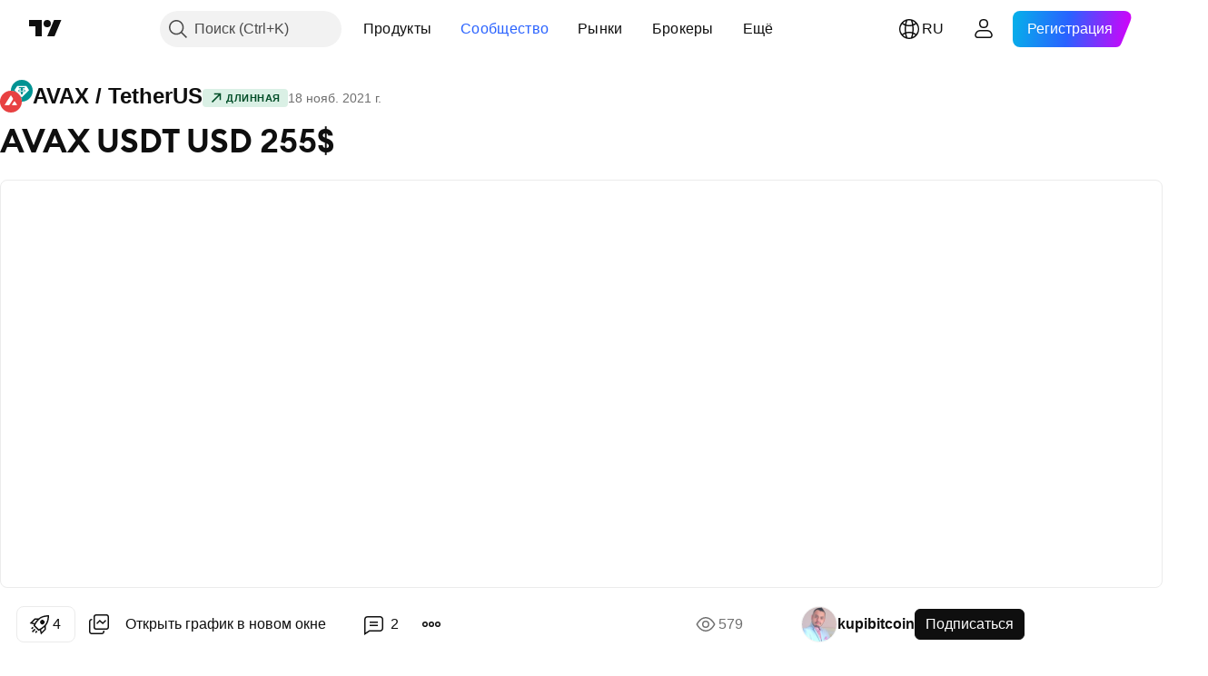

--- FILE ---
content_type: text/html; charset=utf-8
request_url: https://ru.tradingview.com/chart/AVAXUSDT/KvzQYG6a-avax-usdt-usd-255/
body_size: 105003
content:


<!DOCTYPE html>
<html lang="ru" dir="ltr" class="is-not-authenticated is-not-pro  theme-light"
 data-theme="light">
<head><meta charset="utf-8" />
<meta name="viewport" content="width=device-width, initial-scale=1.0, maximum-scale=1.0, minimum-scale=1.0, user-scalable=no">	<script nonce="F9PcJ44WVBWihqcnCI1P/A==">window.initData = {};</script><title>AVAX USDT USD 255$ по BINANCE:AVAXUSDT от kupibitcoin — TradingView</title>
<!-- { block promo_footer_css_bundle } -->
		<!-- { render_css_bundle('promo_footer') } -->
		<link crossorigin="anonymous" href="https://static.tradingview.com/static/bundles/15992.6ab8fddbbeec572ad16b.css" rel="stylesheet" type="text/css"/>
	<!-- { endblock promo_footer_css_bundle } -->

	<!-- { block personal_css_bundle } -->
		<!-- render_css_bundle('base') -->
		<link crossorigin="anonymous" href="https://static.tradingview.com/static/bundles/7204.bd4a617f902d8e4336d7.css" rel="stylesheet" type="text/css"/>
<link crossorigin="anonymous" href="https://static.tradingview.com/static/bundles/77196.1ee43ed7cda5d814dba7.css" rel="stylesheet" type="text/css"/>
<link crossorigin="anonymous" href="https://static.tradingview.com/static/bundles/12874.2243f526973e835a8777.css" rel="stylesheet" type="text/css"/>
<link crossorigin="anonymous" href="https://static.tradingview.com/static/bundles/20541.ffebbd5b14e162a70fac.css" rel="stylesheet" type="text/css"/>
<link crossorigin="anonymous" href="https://static.tradingview.com/static/bundles/22691.df517de208b59f042c3b.css" rel="stylesheet" type="text/css"/>
<link crossorigin="anonymous" href="https://static.tradingview.com/static/bundles/72834.146c7925be9f43c9c767.css" rel="stylesheet" type="text/css"/>
<link crossorigin="anonymous" href="https://static.tradingview.com/static/bundles/6656.0e277b504c24d73f6420.css" rel="stylesheet" type="text/css"/>
<link crossorigin="anonymous" href="https://static.tradingview.com/static/bundles/97406.a24aa84d5466dfc219e3.css" rel="stylesheet" type="text/css"/>
<link crossorigin="anonymous" href="https://static.tradingview.com/static/bundles/51307.bb4e309d13e8ea654e19.css" rel="stylesheet" type="text/css"/>
<link crossorigin="anonymous" href="https://static.tradingview.com/static/bundles/62560.c8a32e4a427c0c57131c.css" rel="stylesheet" type="text/css"/>
<link crossorigin="anonymous" href="https://static.tradingview.com/static/bundles/28415.e6caff1a47a6c8a0f783.css" rel="stylesheet" type="text/css"/>
<link crossorigin="anonymous" href="https://static.tradingview.com/static/bundles/78820.3dc3168a8005e8c156fe.css" rel="stylesheet" type="text/css"/>
<link crossorigin="anonymous" href="https://static.tradingview.com/static/bundles/30608.1b5e0eb056a8145e2004.css" rel="stylesheet" type="text/css"/>
<link crossorigin="anonymous" href="https://static.tradingview.com/static/bundles/4857.2a0b835c9459f5e8f334.css" rel="stylesheet" type="text/css"/>
<link crossorigin="anonymous" href="https://static.tradingview.com/static/bundles/60733.515b38c2fad56295e0d7.css" rel="stylesheet" type="text/css"/>
<link crossorigin="anonymous" href="https://static.tradingview.com/static/bundles/94584.053cede951b9d64dea44.css" rel="stylesheet" type="text/css"/>
<link crossorigin="anonymous" href="https://static.tradingview.com/static/bundles/52294.8c6373aa92664b86de9e.css" rel="stylesheet" type="text/css"/>
<link crossorigin="anonymous" href="https://static.tradingview.com/static/bundles/56167.a33c76f5549cc7102e61.css" rel="stylesheet" type="text/css"/>
<link crossorigin="anonymous" href="https://static.tradingview.com/static/bundles/72373.cdd20397318c8a54ee02.css" rel="stylesheet" type="text/css"/>
<link crossorigin="anonymous" href="https://static.tradingview.com/static/bundles/68820.b0c44555783cdd4786b8.css" rel="stylesheet" type="text/css"/>
<link crossorigin="anonymous" href="https://static.tradingview.com/static/bundles/39394.1f12e32e6d4c4b83fe10.css" rel="stylesheet" type="text/css"/>
<link crossorigin="anonymous" href="https://static.tradingview.com/static/bundles/28562.e29096bd778450adbd58.css" rel="stylesheet" type="text/css"/>
<link crossorigin="anonymous" href="https://static.tradingview.com/static/bundles/19934.288c07086ff109a1d327.css" rel="stylesheet" type="text/css"/>
<link crossorigin="anonymous" href="https://static.tradingview.com/static/bundles/5911.5f96f6b3c550d3f0da23.css" rel="stylesheet" type="text/css"/>
<link crossorigin="anonymous" href="https://static.tradingview.com/static/bundles/6133.2dae60a90526a493d165.css" rel="stylesheet" type="text/css"/>
<link crossorigin="anonymous" href="https://static.tradingview.com/static/bundles/30331.cec6b9b458e103483d37.css" rel="stylesheet" type="text/css"/>
<link crossorigin="anonymous" href="https://static.tradingview.com/static/bundles/45207.4c0489c8756499c78a5e.css" rel="stylesheet" type="text/css"/>
<link crossorigin="anonymous" href="https://static.tradingview.com/static/bundles/17644.53a8a16a13c65b9ef1b6.css" rel="stylesheet" type="text/css"/>
<link crossorigin="anonymous" href="https://static.tradingview.com/static/bundles/5347.66e97921f2de4965604d.css" rel="stylesheet" type="text/css"/>
<link crossorigin="anonymous" href="https://static.tradingview.com/static/bundles/90145.8b74b8d86218eec14871.css" rel="stylesheet" type="text/css"/>
<link crossorigin="anonymous" href="https://static.tradingview.com/static/bundles/59334.4a832facb7e57c5e13f3.css" rel="stylesheet" type="text/css"/>
<link crossorigin="anonymous" href="https://static.tradingview.com/static/bundles/91361.140a08c3b11237f684ec.css" rel="stylesheet" type="text/css"/>
<link crossorigin="anonymous" href="https://static.tradingview.com/static/bundles/3691.a607e1947cc1d6442aef.css" rel="stylesheet" type="text/css"/>
<link crossorigin="anonymous" href="https://static.tradingview.com/static/bundles/79248.b085e41549ac76222ff0.css" rel="stylesheet" type="text/css"/>
<link crossorigin="anonymous" href="https://static.tradingview.com/static/bundles/17675.7322b9d581c3bd767a8f.css" rel="stylesheet" type="text/css"/>
	<!-- { endblock personal_css_bundle } -->

	<!-- { block extra_styles } -->
	<link crossorigin="anonymous" href="https://static.tradingview.com/static/bundles/26184.a8e87c60a250a6212b03.css" rel="stylesheet" type="text/css"/>
<link crossorigin="anonymous" href="https://static.tradingview.com/static/bundles/62419.12891bfbb287744d3a89.css" rel="stylesheet" type="text/css"/>
<link crossorigin="anonymous" href="https://static.tradingview.com/static/bundles/32078.4dd8f716b361ea76fac9.css" rel="stylesheet" type="text/css"/>
<link crossorigin="anonymous" href="https://static.tradingview.com/static/bundles/50370.a1a91e4e3b8d4d56af6a.css" rel="stylesheet" type="text/css"/>
<link crossorigin="anonymous" href="https://static.tradingview.com/static/bundles/29903.89b41c884d5213432809.css" rel="stylesheet" type="text/css"/>
<link crossorigin="anonymous" href="https://static.tradingview.com/static/bundles/24840.08865a24cd22e705a127.css" rel="stylesheet" type="text/css"/>
<link crossorigin="anonymous" href="https://static.tradingview.com/static/bundles/61504.303d3d3a2eef8a440230.css" rel="stylesheet" type="text/css"/>
<link crossorigin="anonymous" href="https://static.tradingview.com/static/bundles/84592.9ad3142f13630874398c.css" rel="stylesheet" type="text/css"/>
<link crossorigin="anonymous" href="https://static.tradingview.com/static/bundles/84509.b78aa0f889805782a114.css" rel="stylesheet" type="text/css"/>
<link crossorigin="anonymous" href="https://static.tradingview.com/static/bundles/68650.e664998b1025f8944a19.css" rel="stylesheet" type="text/css"/>
<link crossorigin="anonymous" href="https://static.tradingview.com/static/bundles/62156.ce7b2959f31f83034b45.css" rel="stylesheet" type="text/css"/>
<link crossorigin="anonymous" href="https://static.tradingview.com/static/bundles/86459.a94905aa773ec52c64fa.css" rel="stylesheet" type="text/css"/>
<link crossorigin="anonymous" href="https://static.tradingview.com/static/bundles/58572.dad95b9e4df028f98405.css" rel="stylesheet" type="text/css"/>
<link crossorigin="anonymous" href="https://static.tradingview.com/static/bundles/87828.b5acda22a891bd0b8b78.css" rel="stylesheet" type="text/css"/>
<link crossorigin="anonymous" href="https://static.tradingview.com/static/bundles/81350.86c68c4067216e42a0f1.css" rel="stylesheet" type="text/css"/>
<link crossorigin="anonymous" href="https://static.tradingview.com/static/bundles/27877.826c38517eae6571304f.css" rel="stylesheet" type="text/css"/>
<link crossorigin="anonymous" href="https://static.tradingview.com/static/bundles/56254.a23f3ec5b836024b605b.css" rel="stylesheet" type="text/css"/>
<link crossorigin="anonymous" href="https://static.tradingview.com/static/bundles/18013.0655ac40c6882bf9e438.css" rel="stylesheet" type="text/css"/>
<link crossorigin="anonymous" href="https://static.tradingview.com/static/bundles/88936.d49d6f461c53e70b38bc.css" rel="stylesheet" type="text/css"/>
<link crossorigin="anonymous" href="https://static.tradingview.com/static/bundles/54123.b37eaf239cea1a4a4b98.css" rel="stylesheet" type="text/css"/>
<link crossorigin="anonymous" href="https://static.tradingview.com/static/bundles/3406.24a50d99637b4e3bf9e7.css" rel="stylesheet" type="text/css"/>
<link crossorigin="anonymous" href="https://static.tradingview.com/static/bundles/14544.83eca2c4704f4649b7a3.css" rel="stylesheet" type="text/css"/>
<link crossorigin="anonymous" href="https://static.tradingview.com/static/bundles/31069.c75dd2e4bc4003a8d3c6.css" rel="stylesheet" type="text/css"/>
<link crossorigin="anonymous" href="https://static.tradingview.com/static/bundles/67877.2fb5f6f3eb739c16078d.css" rel="stylesheet" type="text/css"/>
<link crossorigin="anonymous" href="https://static.tradingview.com/static/bundles/50553.3ab347d4bc9cadf8d238.css" rel="stylesheet" type="text/css"/>
<link crossorigin="anonymous" href="https://static.tradingview.com/static/bundles/75070.42c5ad63db6e22dd1780.css" rel="stylesheet" type="text/css"/>
<link crossorigin="anonymous" href="https://static.tradingview.com/static/bundles/85379.e2d0f6189d763981c46b.css" rel="stylesheet" type="text/css"/>
<link crossorigin="anonymous" href="https://static.tradingview.com/static/bundles/11285.2ad4e54f72ca1dbe5a12.css" rel="stylesheet" type="text/css"/>
<link crossorigin="anonymous" href="https://static.tradingview.com/static/bundles/62882.bb7416e25ce047652be6.css" rel="stylesheet" type="text/css"/>
<link crossorigin="anonymous" href="https://static.tradingview.com/static/bundles/14142.fa043cf9d22075746ca7.css" rel="stylesheet" type="text/css"/>
<link crossorigin="anonymous" href="https://static.tradingview.com/static/bundles/70835.249d27fbf7cfdf5dfd83.css" rel="stylesheet" type="text/css"/>
<link crossorigin="anonymous" href="https://static.tradingview.com/static/bundles/92124.5845fa80448b407d32ec.css" rel="stylesheet" type="text/css"/>
<link crossorigin="anonymous" href="https://static.tradingview.com/static/bundles/98703.a2b02fc165a1c32d442e.css" rel="stylesheet" type="text/css"/>
<link crossorigin="anonymous" href="https://static.tradingview.com/static/bundles/65644.82e6d18dc48a569d26eb.css" rel="stylesheet" type="text/css"/>
<link crossorigin="anonymous" href="https://static.tradingview.com/static/bundles/5605.7992e8c447118cda6e67.css" rel="stylesheet" type="text/css"/>
<link crossorigin="anonymous" href="https://static.tradingview.com/static/bundles/57014.5d64ece78149214e8812.css" rel="stylesheet" type="text/css"/>
<link crossorigin="anonymous" href="https://static.tradingview.com/static/bundles/96133.507ceb094fe735b3e439.css" rel="stylesheet" type="text/css"/>
<link crossorigin="anonymous" href="https://static.tradingview.com/static/bundles/85992.24dc3e7280c9494642a6.css" rel="stylesheet" type="text/css"/>
<link crossorigin="anonymous" href="https://static.tradingview.com/static/bundles/52665.005deab1142faaf7462d.css" rel="stylesheet" type="text/css"/>
<link crossorigin="anonymous" href="https://static.tradingview.com/static/bundles/96614.aa36a3e7cbd35864ab1c.css" rel="stylesheet" type="text/css"/>
<link crossorigin="anonymous" href="https://static.tradingview.com/static/bundles/78698.9e07627cdc60a2c13dc3.css" rel="stylesheet" type="text/css"/>
<link crossorigin="anonymous" href="https://static.tradingview.com/static/bundles/96946.664cb7df376aef027378.css" rel="stylesheet" type="text/css"/>
<link crossorigin="anonymous" href="https://static.tradingview.com/static/bundles/94425.e8a11b1164ed8f31863d.css" rel="stylesheet" type="text/css"/>
<link crossorigin="anonymous" href="https://static.tradingview.com/static/bundles/30931.b2e7517523adce965dba.css" rel="stylesheet" type="text/css"/>
<link crossorigin="anonymous" href="https://static.tradingview.com/static/bundles/13619.8ac06c6d6672271c5f68.css" rel="stylesheet" type="text/css"/>
<link crossorigin="anonymous" href="https://static.tradingview.com/static/bundles/12748.199034cf25af72be11eb.css" rel="stylesheet" type="text/css"/>
<link crossorigin="anonymous" href="https://static.tradingview.com/static/bundles/66857.843c3e887cfdf130d542.css" rel="stylesheet" type="text/css"/>
<link crossorigin="anonymous" href="https://static.tradingview.com/static/bundles/18350.e409f558fe163ea9a3de.css" rel="stylesheet" type="text/css"/>
<link crossorigin="anonymous" href="https://static.tradingview.com/static/bundles/92112.db4c9d5652778b489aaa.css" rel="stylesheet" type="text/css"/>
<link crossorigin="anonymous" href="https://static.tradingview.com/static/bundles/68448.f611cd4d950c54a2caec.css" rel="stylesheet" type="text/css"/>
<link crossorigin="anonymous" href="https://static.tradingview.com/static/bundles/24309.848f88391da875ceb2a3.css" rel="stylesheet" type="text/css"/>
<link crossorigin="anonymous" href="https://static.tradingview.com/static/bundles/32388.e2ac42d074266d6f4cc4.css" rel="stylesheet" type="text/css"/>
<link crossorigin="anonymous" href="https://static.tradingview.com/static/bundles/2298.e4906aeeda8c192efa8f.css" rel="stylesheet" type="text/css"/>
<link crossorigin="anonymous" href="https://static.tradingview.com/static/bundles/6811.4ca141638fbeaa002769.css" rel="stylesheet" type="text/css"/>
<link crossorigin="anonymous" href="https://static.tradingview.com/static/bundles/34022.f218afa7d02ef496982b.css" rel="stylesheet" type="text/css"/>
<link crossorigin="anonymous" href="https://static.tradingview.com/static/bundles/9313.ef5d27e92eb3d48dab23.css" rel="stylesheet" type="text/css"/>
<link crossorigin="anonymous" href="https://static.tradingview.com/static/bundles/87844.a89d3d49f869720ebbba.css" rel="stylesheet" type="text/css"/>
<link crossorigin="anonymous" href="https://static.tradingview.com/static/bundles/79780.84d89360ede6a350ded3.css" rel="stylesheet" type="text/css"/>
<link crossorigin="anonymous" href="https://static.tradingview.com/static/bundles/50694.e8c29c22063c80408cca.css" rel="stylesheet" type="text/css"/>
<link crossorigin="anonymous" href="https://static.tradingview.com/static/bundles/22969.c32eeb1152afcd97b12e.css" rel="stylesheet" type="text/css"/>
<link crossorigin="anonymous" href="https://static.tradingview.com/static/bundles/83580.fdc9454547343089f3c6.css" rel="stylesheet" type="text/css"/>
<link crossorigin="anonymous" href="https://static.tradingview.com/static/bundles/20789.ab5c2b3cb921527e4170.css" rel="stylesheet" type="text/css"/>
<link crossorigin="anonymous" href="https://static.tradingview.com/static/bundles/29592.6154c4943032cbc1f19b.css" rel="stylesheet" type="text/css"/>
<link crossorigin="anonymous" href="https://static.tradingview.com/static/bundles/31916.57160ac113283e720311.css" rel="stylesheet" type="text/css"/>
<link crossorigin="anonymous" href="https://static.tradingview.com/static/bundles/55174.dc96c4d047ce06b033ba.css" rel="stylesheet" type="text/css"/>
<link crossorigin="anonymous" href="https://static.tradingview.com/static/bundles/5969.21c839e51d9fe09bc1ad.css" rel="stylesheet" type="text/css"/>
<link crossorigin="anonymous" href="https://static.tradingview.com/static/bundles/83332.323d337a96ea2d0d1f5b.css" rel="stylesheet" type="text/css"/>
<link crossorigin="anonymous" href="https://static.tradingview.com/static/bundles/26149.58e3d28c4207f0232d45.css" rel="stylesheet" type="text/css"/>
<link crossorigin="anonymous" href="https://static.tradingview.com/static/bundles/5769.b3335017ad0d222109e8.css" rel="stylesheet" type="text/css"/>
<link crossorigin="anonymous" href="https://static.tradingview.com/static/bundles/49022.455c0a58d3762d16e782.css" rel="stylesheet" type="text/css"/>
<link crossorigin="anonymous" href="https://static.tradingview.com/static/bundles/38582.2b62a108282b3e90d95c.css" rel="stylesheet" type="text/css"/>
<link crossorigin="anonymous" href="https://static.tradingview.com/static/bundles/15001.aa02a2d96f821d501dba.css" rel="stylesheet" type="text/css"/>
<link crossorigin="anonymous" href="https://static.tradingview.com/static/bundles/75432.cee64bd18eb72dd37b3d.css" rel="stylesheet" type="text/css"/>
<link crossorigin="anonymous" href="https://static.tradingview.com/static/bundles/43165.f500e435f461fabe05f6.css" rel="stylesheet" type="text/css"/>
<link crossorigin="anonymous" href="https://static.tradingview.com/static/bundles/70571.51824f94f04f357f27ed.css" rel="stylesheet" type="text/css"/>
<link crossorigin="anonymous" href="https://static.tradingview.com/static/bundles/6695.1ea7d74fa789f5e3b9c4.css" rel="stylesheet" type="text/css"/>
<link crossorigin="anonymous" href="https://static.tradingview.com/static/bundles/42734.28212819357e05bc15ab.css" rel="stylesheet" type="text/css"/>
<link crossorigin="anonymous" href="https://static.tradingview.com/static/bundles/97915.5b2ef44e883aedf9ee07.css" rel="stylesheet" type="text/css"/>
<link crossorigin="anonymous" href="https://static.tradingview.com/static/bundles/35229.f7d16c2e8bbca89e1d2b.css" rel="stylesheet" type="text/css"/>
<link crossorigin="anonymous" href="https://static.tradingview.com/static/bundles/49468.bd38a05bcbe9f63005d5.css" rel="stylesheet" type="text/css"/>
<link crossorigin="anonymous" href="https://static.tradingview.com/static/bundles/16543.7bcb96fa677df6654c99.css" rel="stylesheet" type="text/css"/>
<link crossorigin="anonymous" href="https://static.tradingview.com/static/bundles/78076.434b6268f44aba75e190.css" rel="stylesheet" type="text/css"/>
<link crossorigin="anonymous" href="https://static.tradingview.com/static/bundles/68844.662507d10a58f51f962f.css" rel="stylesheet" type="text/css"/>
<link crossorigin="anonymous" href="https://static.tradingview.com/static/bundles/78806.af4707505f695c7b7e7e.css" rel="stylesheet" type="text/css"/>
<link crossorigin="anonymous" href="https://static.tradingview.com/static/bundles/67957.26bd3f4dca9113e5bd92.css" rel="stylesheet" type="text/css"/>
<link crossorigin="anonymous" href="https://static.tradingview.com/static/bundles/95626.0b382ed55589e98e3418.css" rel="preload" as="style"/>
<link crossorigin="anonymous" href="https://static.tradingview.com/static/bundles/4876.8876d8fb744d67484f1f.css" rel="preload" as="style"/>
<link crossorigin="anonymous" href="https://static.tradingview.com/static/bundles/79185.94b15842cd307f061854.css" rel="preload" as="style"/>
<link crossorigin="anonymous" href="https://static.tradingview.com/static/bundles/49822.f499cfafbc0a791ec49e.css" rel="preload" as="style"/>
	<!-- { endblock extra_styles } --><script nonce="F9PcJ44WVBWihqcnCI1P/A==">
	window.locale = 'ru';
	window.language = 'ru';
</script>
	<!-- { block promo_footer_js_bundle } -->
		<!-- { render_js_bundle('promo_footer') } -->
		<link crossorigin="anonymous" href="https://static.tradingview.com/static/bundles/ru.4786.a618592c61ccf653aaab.js" rel="preload" as="script"/>
<link crossorigin="anonymous" href="https://static.tradingview.com/static/bundles/25096.8041f8d54d0af06b1dc2.js" rel="preload" as="script"/>
<link crossorigin="anonymous" href="https://static.tradingview.com/static/bundles/promo_footer.ad4cc06e168361f60581.js" rel="preload" as="script"/><script crossorigin="anonymous" src="https://static.tradingview.com/static/bundles/ru.4786.a618592c61ccf653aaab.js" defer></script>
<script crossorigin="anonymous" src="https://static.tradingview.com/static/bundles/25096.8041f8d54d0af06b1dc2.js" defer></script>
<script crossorigin="anonymous" src="https://static.tradingview.com/static/bundles/promo_footer.ad4cc06e168361f60581.js" defer></script>
	<!-- { endblock promo_footer_js_bundle } -->

	<!-- { block personal_js_bundle } -->
		<!-- render_js_bundle('base') -->
		<link crossorigin="anonymous" href="https://static.tradingview.com/static/bundles/runtime.999f532f57e5e78afa9d.js" rel="preload" as="script"/>
<link crossorigin="anonymous" href="https://static.tradingview.com/static/bundles/ru.68425.0f6ffd7e21809de2eca3.js" rel="preload" as="script"/>
<link crossorigin="anonymous" href="https://static.tradingview.com/static/bundles/32227.d826c45d2d27f2ff4314.js" rel="preload" as="script"/>
<link crossorigin="anonymous" href="https://static.tradingview.com/static/bundles/77507.fb006c0c7a02051cf5cd.js" rel="preload" as="script"/>
<link crossorigin="anonymous" href="https://static.tradingview.com/static/bundles/22665.48cd37ebd902e7c711e1.js" rel="preload" as="script"/>
<link crossorigin="anonymous" href="https://static.tradingview.com/static/bundles/12886.7be7542f140baf734d79.js" rel="preload" as="script"/>
<link crossorigin="anonymous" href="https://static.tradingview.com/static/bundles/22023.035d84389dc598280aca.js" rel="preload" as="script"/>
<link crossorigin="anonymous" href="https://static.tradingview.com/static/bundles/2373.7f1c5f402e07b6f9d0b4.js" rel="preload" as="script"/>
<link crossorigin="anonymous" href="https://static.tradingview.com/static/bundles/62134.57ec9cb3f1548c6e710a.js" rel="preload" as="script"/>
<link crossorigin="anonymous" href="https://static.tradingview.com/static/bundles/8875.0da40c2dfdf4c802056a.js" rel="preload" as="script"/>
<link crossorigin="anonymous" href="https://static.tradingview.com/static/bundles/68134.706c0e4867c1808f27cb.js" rel="preload" as="script"/>
<link crossorigin="anonymous" href="https://static.tradingview.com/static/bundles/93243.d16dcf8fc50e14d67819.js" rel="preload" as="script"/>
<link crossorigin="anonymous" href="https://static.tradingview.com/static/bundles/42118.76535f24c5bbdefbe8b4.js" rel="preload" as="script"/>
<link crossorigin="anonymous" href="https://static.tradingview.com/static/bundles/32378.b87f7c1aed020f9c3427.js" rel="preload" as="script"/>
<link crossorigin="anonymous" href="https://static.tradingview.com/static/bundles/72378.3b3a6479c619d9dc301d.js" rel="preload" as="script"/>
<link crossorigin="anonymous" href="https://static.tradingview.com/static/bundles/23298.0b1a2a8df7ae6c4f9aff.js" rel="preload" as="script"/>
<link crossorigin="anonymous" href="https://static.tradingview.com/static/bundles/91834.1873c9cc3a3f3bf71ad2.js" rel="preload" as="script"/>
<link crossorigin="anonymous" href="https://static.tradingview.com/static/bundles/89095.1b50ff2342a87b4ce449.js" rel="preload" as="script"/>
<link crossorigin="anonymous" href="https://static.tradingview.com/static/bundles/70241.31f2e79ff43b8502ab4c.js" rel="preload" as="script"/>
<link crossorigin="anonymous" href="https://static.tradingview.com/static/bundles/base.c4018f69bc63b81fcfad.js" rel="preload" as="script"/><script crossorigin="anonymous" src="https://static.tradingview.com/static/bundles/runtime.999f532f57e5e78afa9d.js" defer></script>
<script crossorigin="anonymous" src="https://static.tradingview.com/static/bundles/ru.68425.0f6ffd7e21809de2eca3.js" defer></script>
<script crossorigin="anonymous" src="https://static.tradingview.com/static/bundles/32227.d826c45d2d27f2ff4314.js" defer></script>
<script crossorigin="anonymous" src="https://static.tradingview.com/static/bundles/77507.fb006c0c7a02051cf5cd.js" defer></script>
<script crossorigin="anonymous" src="https://static.tradingview.com/static/bundles/22665.48cd37ebd902e7c711e1.js" defer></script>
<script crossorigin="anonymous" src="https://static.tradingview.com/static/bundles/12886.7be7542f140baf734d79.js" defer></script>
<script crossorigin="anonymous" src="https://static.tradingview.com/static/bundles/22023.035d84389dc598280aca.js" defer></script>
<script crossorigin="anonymous" src="https://static.tradingview.com/static/bundles/2373.7f1c5f402e07b6f9d0b4.js" defer></script>
<script crossorigin="anonymous" src="https://static.tradingview.com/static/bundles/62134.57ec9cb3f1548c6e710a.js" defer></script>
<script crossorigin="anonymous" src="https://static.tradingview.com/static/bundles/8875.0da40c2dfdf4c802056a.js" defer></script>
<script crossorigin="anonymous" src="https://static.tradingview.com/static/bundles/68134.706c0e4867c1808f27cb.js" defer></script>
<script crossorigin="anonymous" src="https://static.tradingview.com/static/bundles/93243.d16dcf8fc50e14d67819.js" defer></script>
<script crossorigin="anonymous" src="https://static.tradingview.com/static/bundles/42118.76535f24c5bbdefbe8b4.js" defer></script>
<script crossorigin="anonymous" src="https://static.tradingview.com/static/bundles/32378.b87f7c1aed020f9c3427.js" defer></script>
<script crossorigin="anonymous" src="https://static.tradingview.com/static/bundles/72378.3b3a6479c619d9dc301d.js" defer></script>
<script crossorigin="anonymous" src="https://static.tradingview.com/static/bundles/23298.0b1a2a8df7ae6c4f9aff.js" defer></script>
<script crossorigin="anonymous" src="https://static.tradingview.com/static/bundles/91834.1873c9cc3a3f3bf71ad2.js" defer></script>
<script crossorigin="anonymous" src="https://static.tradingview.com/static/bundles/89095.1b50ff2342a87b4ce449.js" defer></script>
<script crossorigin="anonymous" src="https://static.tradingview.com/static/bundles/70241.31f2e79ff43b8502ab4c.js" defer></script>
<script crossorigin="anonymous" src="https://static.tradingview.com/static/bundles/base.c4018f69bc63b81fcfad.js" defer></script>
	<!-- { endblock personal_js_bundle } -->

	<!-- { block additional_js_bundle } -->
	<!-- { endblock additional_js_bundle } -->	<script nonce="F9PcJ44WVBWihqcnCI1P/A==">
		window.initData = window.initData || {};
		window.initData.theme = "light";
			(()=>{"use strict";const t=/(?:^|;)\s*theme=(dark|light)(?:;|$)|$/.exec(document.cookie)[1];t&&(document.documentElement.classList.toggle("theme-dark","dark"===t),document.documentElement.classList.toggle("theme-light","light"===t),document.documentElement.dataset.theme=t,window.initData=window.initData||{},window.initData.theme=t)})();
	</script>
	<script nonce="F9PcJ44WVBWihqcnCI1P/A==">
		(()=>{"use strict";"undefined"!=typeof window&&"undefined"!=typeof navigator&&/mac/i.test(navigator.platform)&&document.documentElement.classList.add("mac_os_system")})();
	</script>

	<script nonce="F9PcJ44WVBWihqcnCI1P/A==">var environment = "battle";
		window.WS_HOST_PING_REQUIRED = true;
		window.BUILD_TIME = "2026-01-23T12:34:38";
		window.WEBSOCKET_HOST = "data.tradingview.com";
		window.WEBSOCKET_PRO_HOST = "prodata.tradingview.com";
		window.WEBSOCKET_HOST_FOR_DEEP_BACKTESTING = "history-data.tradingview.com";
		window.WIDGET_HOST = "https://www.tradingview-widget.com";
		window.TradingView = window.TradingView || {};
	</script>

	<link rel="conversions-config" href="https://s3.tradingview.com/conversions_ru.json">
	<link rel="metrics-config" href="https://scanner-backend.tradingview.com/enum/ordered?id=metrics_full_name,metrics&lang=ru&label-product=ytm-metrics-plan.json" crossorigin>

	<script nonce="F9PcJ44WVBWihqcnCI1P/A==">
		(()=>{"use strict";function e(e,t=!1){const{searchParams:n}=new URL(String(location));let s="true"===n.get("mobileapp_new"),o="true"===n.get("mobileapp");if(!t){const e=function(e){const t=e+"=",n=document.cookie.split(";");for(let e=0;e<n.length;e++){let s=n[e];for(;" "===s.charAt(0);)s=s.substring(1,s.length);if(0===s.indexOf(t))return s.substring(t.length,s.length)}return null}("tv_app")||"";s||=["android","android_nps"].includes(e),o||="ios"===e}return!("new"!==e&&"any"!==e||!s)||!("new"===e||!o)}const t="undefined"!=typeof window&&"undefined"!=typeof navigator,n=t&&"ontouchstart"in window,s=(t&&n&&window,t&&(n||navigator.maxTouchPoints),t&&window.chrome&&window.chrome.runtime,t&&window.navigator.userAgent.toLowerCase().indexOf("firefox"),t&&/\sEdge\/\d\d\b/.test(navigator.userAgent),t&&Boolean(navigator.vendor)&&navigator.vendor.indexOf("Apple")>-1&&-1===navigator.userAgent.indexOf("CriOS")&&navigator.userAgent.indexOf("FxiOS"),t&&/mac/i.test(navigator.platform),t&&/Win32|Win64/i.test(navigator.platform),t&&/Linux/i.test(navigator.platform),t&&/Android/i.test(navigator.userAgent)),o=t&&/BlackBerry/i.test(navigator.userAgent),i=t&&/iPhone|iPad|iPod/.test(navigator.platform),c=t&&/Opera Mini/i.test(navigator.userAgent),r=t&&("MacIntel"===navigator.platform&&navigator.maxTouchPoints>1||/iPad/.test(navigator.platform)),a=s||o||i||c,h=window.TradingView=window.TradingView||{};const _={Android:()=>s,BlackBerry:()=>o,iOS:()=>i,Opera:()=>c,isIPad:()=>r,any:()=>a};h.isMobile=_;const l=new Map;function d(){const e=window.location.pathname,t=window.location.host,n=`${t}${e}`;return l.has(n)||l.set(n,function(e,t){const n=["^widget-docs"];for(const e of n)if(new RegExp(e).test(t))return!0;const s=["^widgetembed/?$","^cmewidgetembed/?$","^([0-9a-zA-Z-]+)/widgetembed/?$","^([0-9a-zA-Z-]+)/widgetstatic/?$","^([0-9a-zA-Z-]+)?/?mediumwidgetembed/?$","^twitter-chart/?$","^telegram/chart/?$","^embed/([0-9a-zA-Z]{8})/?$","^widgetpopup/?$","^extension/?$","^idea-popup/?$","^hotlistswidgetembed/?$","^([0-9a-zA-Z-]+)/hotlistswidgetembed/?$","^marketoverviewwidgetembed/?$","^([0-9a-zA-Z-]+)/marketoverviewwidgetembed/?$","^eventswidgetembed/?$","^tickerswidgetembed/?$","^forexcrossrateswidgetembed/?$","^forexheatmapwidgetembed/?$","^marketquoteswidgetembed/?$","^screenerwidget/?$","^cryptomktscreenerwidget/?$","^([0-9a-zA-Z-]+)/cryptomktscreenerwidget/?$","^([0-9a-zA-Z-]+)/marketquoteswidgetembed/?$","^technical-analysis-widget-embed/$","^singlequotewidgetembed/?$","^([0-9a-zA-Z-]+)/singlequotewidgetembed/?$","^embed-widget/([0-9a-zA-Z-]+)/(([0-9a-zA-Z-]+)/)?$","^widget-docs/([0-9a-zA-Z-]+)/([0-9a-zA-Z-/]+)?$"],o=e.replace(/^\//,"");let i;for(let e=s.length-1;e>=0;e--)if(i=new RegExp(s[e]),i.test(o))return!0;return!1}(e,t)),l.get(n)??!1}h.onWidget=d;const g=()=>{},u="~m~";class m{constructor(e,t={}){this.sessionid=null,this.connected=!1,this._timeout=null,this._base=e,this._options={timeout:t.timeout||2e4,connectionType:t.connectionType}}connect(){this._socket=new WebSocket(this._prepareUrl()),this._socket.onmessage=e=>{
if("string"!=typeof e.data)throw new TypeError(`The WebSocket message should be a string. Recieved ${Object.prototype.toString.call(e.data)}`);this._onData(e.data)},this._socket.onclose=this._onClose.bind(this),this._socket.onerror=this._onError.bind(this)}send(e){this._socket&&this._socket.send(this._encode(e))}disconnect(){this._clearIdleTimeout(),this._socket&&(this._socket.onmessage=g,this._socket.onclose=g,this._socket.onerror=g,this._socket.close())}_clearIdleTimeout(){null!==this._timeout&&(clearTimeout(this._timeout),this._timeout=null)}_encode(e){let t,n="";const s=Array.isArray(e)?e:[e],o=s.length;for(let e=0;e<o;e++)t=null===s[e]||void 0===s[e]?"":m._stringify(s[e]),n+=u+t.length+u+t;return n}_decode(e){const t=[];let n,s;do{if(e.substring(0,3)!==u)return t;n="",s="";const o=(e=e.substring(3)).length;for(let t=0;t<o;t++){if(s=Number(e.substring(t,t+1)),Number(e.substring(t,t+1))!==s){e=e.substring(n.length+3),n=Number(n);break}n+=s}t.push(e.substring(0,n)),e=e.substring(n)}while(""!==e);return t}_onData(e){this._setTimeout();const t=this._decode(e),n=t.length;for(let e=0;e<n;e++)this._onMessage(t[e])}_setTimeout(){this._clearIdleTimeout(),this._timeout=setTimeout(this._onTimeout.bind(this),this._options.timeout)}_onTimeout(){this.disconnect(),this._onDisconnect({code:4e3,reason:"socket.io timeout",wasClean:!1})}_onMessage(e){this.sessionid?this._checkIfHeartbeat(e)?this._onHeartbeat(e.slice(3)):this._checkIfJson(e)?this._base.onMessage(JSON.parse(e.slice(3))):this._base.onMessage(e):(this.sessionid=e,this._onConnect())}_checkIfHeartbeat(e){return this._checkMessageType(e,"h")}_checkIfJson(e){return this._checkMessageType(e,"j")}_checkMessageType(e,t){return e.substring(0,3)==="~"+t+"~"}_onHeartbeat(e){this.send("~h~"+e)}_onConnect(){this.connected=!0,this._base.onConnect()}_onDisconnect(e){this._clear(),this._base.onDisconnect(e),this.sessionid=null}_clear(){this.connected=!1}_prepareUrl(){const t=w(this._base.host);if(t.pathname+="socket.io/websocket",t.protocol="wss:",t.searchParams.append("from",window.location.pathname.slice(1,50)),t.searchParams.append("date",window.BUILD_TIME||""),e("any")&&t.searchParams.append("client","mobile"),this._options.connectionType&&t.searchParams.append("type",this._options.connectionType),window.WEBSOCKET_PARAMS_ANALYTICS){const{ws_page_uri:e,ws_ancestor_origin:n}=window.WEBSOCKET_PARAMS_ANALYTICS;e&&t.searchParams.append("page-uri",e),n&&t.searchParams.append("ancestor-origin",n)}const n=window.location.search.includes("widget_token")||window.location.hash.includes("widget_token");return d()||n||t.searchParams.append("auth","sessionid"),t.href}_onClose(e){this._clearIdleTimeout(),this._onDisconnect(e)}_onError(e){this._clearIdleTimeout(),this._clear(),this._base.emit("error",[e]),this.sessionid=null}static _stringify(e){return"[object Object]"===Object.prototype.toString.call(e)?"~j~"+JSON.stringify(e):String(e)}}class p{constructor(e,t){this.host=e,this._connecting=!1,this._events={},this.transport=this._getTransport(t)}isConnected(){
return!!this.transport&&this.transport.connected}isConnecting(){return this._connecting}connect(){this.isConnected()||(this._connecting&&this.disconnect(),this._connecting=!0,this.transport.connect())}send(e){this.transport&&this.transport.connected&&this.transport.send(e)}disconnect(){this.transport&&this.transport.disconnect()}on(e,t){e in this._events||(this._events[e]=[]),this._events[e].push(t)}offAll(){this._events={}}onMessage(e){this.emit("message",[e])}emit(e,t=[]){if(e in this._events){const n=this._events[e].concat(),s=n.length;for(let e=0;e<s;e++)n[e].apply(this,t)}}onConnect(){this.clear(),this.emit("connect")}onDisconnect(e){this.emit("disconnect",[e])}clear(){this._connecting=!1}_getTransport(e){return new m(this,e)}}function w(e){const t=-1!==e.indexOf("/")?new URL(e):new URL("wss://"+e);if("wss:"!==t.protocol&&"https:"!==t.protocol)throw new Error("Invalid websocket base "+e);return t.pathname.endsWith("/")||(t.pathname+="/"),t.search="",t.username="",t.password="",t}const k="undefined"!=typeof window&&Number(window.TELEMETRY_WS_ERROR_LOGS_THRESHOLD)||0;class f{constructor(e,t={}){this._queueStack=[],this._logsQueue=[],this._telemetryObjectsQueue=[],this._reconnectCount=0,this._redirectCount=0,this._errorsCount=0,this._errorsInfoSent=!1,this._connectionStart=null,this._connectionEstablished=null,this._reconnectTimeout=null,this._onlineCancellationToken=null,this._isConnectionForbidden=!1,this._initialHost=t.initialHost||null,this._suggestedHost=e,this._proHost=t.proHost,this._reconnectHost=t.reconnectHost,this._noReconnectAfterTimeout=!0===t.noReconnectAfterTimeout,this._dataRequestTimeout=t.dataRequestTimeout,this._connectionType=t.connectionType,this._doConnect(),t.pingRequired&&-1===window.location.search.indexOf("noping")&&this._startPing()}connect(){this._tryConnect()}resetCounters(){this._reconnectCount=0,this._redirectCount=0}setLogger(e,t){this._logger=e,this._getLogHistory=t,this._flushLogs()}setTelemetry(e){this._telemetry=e,this._telemetry.reportSent.subscribe(this,this._onTelemetrySent),this._flushTelemetry()}onReconnect(e){this._onReconnect=e}isConnected(){return!!this._socket&&this._socket.isConnected()}isConnecting(){return!!this._socket&&this._socket.isConnecting()}on(e,t){return!!this._socket&&("connect"===e&&this._socket.isConnected()?t():"disconnect"===e?this._disconnectCallbacks.push(t):this._socket.on(e,t),!0)}getSessionId(){return this._socket&&this._socket.transport?this._socket.transport.sessionid:null}send(e){return this.isConnected()?(this._socket.send(e),!0):(this._queueMessage(e),!1)}getConnectionEstablished(){return this._connectionEstablished}getHost(){const e=this._tryGetProHost();return null!==e?e:this._reconnectHost&&this._reconnectCount>3?this._reconnectHost:this._suggestedHost}getReconnectCount(){return this._reconnectCount}getRedirectCount(){return this._redirectCount}getConnectionStart(){return this._connectionStart}disconnect(){this._clearReconnectTimeout(),(this.isConnected()||this.isConnecting())&&(this._propagateDisconnect(),this._disconnectCallbacks=[],
this._closeSocket())}forbidConnection(){this._isConnectionForbidden=!0,this.disconnect()}allowConnection(){this._isConnectionForbidden=!1,this.connect()}isMaxRedirects(){return this._redirectCount>=20}isMaxReconnects(){return this._reconnectCount>=20}getPingInfo(){return this._pingInfo||null}_tryGetProHost(){return window.TradingView&&window.TradingView.onChartPage&&"battle"===window.environment&&!this._redirectCount&&-1===window.location.href.indexOf("ws_host")?this._initialHost?this._initialHost:void 0!==window.user&&window.user.pro_plan?this._proHost||this._suggestedHost:null:null}_queueMessage(e){0===this._queueStack.length&&this._logMessage(0,"Socket is not connected. Queued a message"),this._queueStack.push(e)}_processMessageQueue(){0!==this._queueStack.length&&(this._logMessage(0,"Processing queued messages"),this._queueStack.forEach(this.send.bind(this)),this._logMessage(0,"Processed "+this._queueStack.length+" messages"),this._queueStack=[])}_onDisconnect(e){this._noReconnectAfterTimeout||null!==this._reconnectTimeout||(this._reconnectTimeout=setTimeout(this._tryReconnect.bind(this),5e3)),this._clearOnlineCancellationToken();let t="disconnect session:"+this.getSessionId();e&&(t+=", code:"+e.code+", reason:"+e.reason,1005===e.code&&this._sendTelemetry("websocket_code_1005")),this._logMessage(0,t),this._propagateDisconnect(e),this._closeSocket(),this._queueStack=[]}_closeSocket(){null!==this._socket&&(this._socket.offAll(),this._socket.disconnect(),this._socket=null)}_logMessage(e,t){const n={method:e,message:t};this._logger?this._flushLogMessage(n):(n.message=`[${(new Date).toISOString()}] ${n.message}`,this._logsQueue.push(n))}_flushLogMessage(e){switch(e.method){case 2:this._logger.logDebug(e.message);break;case 3:this._logger.logError(e.message);break;case 0:this._logger.logInfo(e.message);break;case 1:this._logger.logNormal(e.message)}}_flushLogs(){this._flushLogMessage({method:1,message:"messages from queue. Start."}),this._logsQueue.forEach((e=>{this._flushLogMessage(e)})),this._flushLogMessage({method:1,message:"messages from queue. End."}),this._logsQueue=[]}_sendTelemetry(e,t){const n={event:e,params:t};this._telemetry?this._flushTelemetryObject(n):this._telemetryObjectsQueue.push(n)}_flushTelemetryObject(e){this._telemetry.sendChartReport(e.event,e.params,!1)}_flushTelemetry(){this._telemetryObjectsQueue.forEach((e=>{this._flushTelemetryObject(e)})),this._telemetryObjectsQueue=[]}_doConnect(){this._socket&&(this._socket.isConnected()||this._socket.isConnecting())||(this._clearOnlineCancellationToken(),this._host=this.getHost(),this._socket=new p(this._host,{timeout:this._dataRequestTimeout,connectionType:this._connectionType}),this._logMessage(0,"Connecting to "+this._host),this._bindEvents(),this._disconnectCallbacks=[],this._connectionStart=performance.now(),this._connectionEstablished=null,this._socket.connect(),performance.mark("SWSC",{detail:"Start WebSocket connection"}),this._socket.on("connect",(()=>{performance.mark("EWSC",{detail:"End WebSocket connection"}),
performance.measure("WebSocket connection delay","SWSC","EWSC")})))}_propagateDisconnect(e){const t=this._disconnectCallbacks.length;for(let n=0;n<t;n++)this._disconnectCallbacks[n](e||{})}_bindEvents(){this._socket&&(this._socket.on("connect",(()=>{const e=this.getSessionId();if("string"==typeof e){const t=JSON.parse(e);if(t.redirect)return this._redirectCount+=1,this._suggestedHost=t.redirect,this.isMaxRedirects()&&this._sendTelemetry("redirect_bailout"),void this._redirect()}this._connectionEstablished=performance.now(),this._processMessageQueue(),this._logMessage(0,"connect session:"+e)})),this._socket.on("disconnect",this._onDisconnect.bind(this)),this._socket.on("close",this._onDisconnect.bind(this)),this._socket.on("error",(e=>{this._logMessage(0,new Date+" session:"+this.getSessionId()+" websocket error:"+JSON.stringify(e)),this._sendTelemetry("websocket_error"),this._errorsCount++,!this._errorsInfoSent&&this._errorsCount>=k&&(void 0!==this._lastConnectCallStack&&(this._sendTelemetry("websocket_error_connect_stack",{text:this._lastConnectCallStack}),delete this._lastConnectCallStack),void 0!==this._getLogHistory&&this._sendTelemetry("websocket_error_log",{text:this._getLogHistory(50).join("\n")}),this._errorsInfoSent=!0)})))}_redirect(){this.disconnect(),this._reconnectWhenOnline()}_tryReconnect(){this._tryConnect()&&(this._reconnectCount+=1)}_tryConnect(){return!this._isConnectionForbidden&&(this._clearReconnectTimeout(),this._lastConnectCallStack=new Error(`WebSocket connect stack. Is connected: ${this.isConnected()}.`).stack||"",!this.isConnected()&&(this.disconnect(),this._reconnectWhenOnline(),!0))}_clearOnlineCancellationToken(){this._onlineCancellationToken&&(this._onlineCancellationToken(),this._onlineCancellationToken=null)}_clearReconnectTimeout(){null!==this._reconnectTimeout&&(clearTimeout(this._reconnectTimeout),this._reconnectTimeout=null)}_reconnectWhenOnline(){if(navigator.onLine)return this._logMessage(0,"Network status: online - trying to connect"),this._doConnect(),void(this._onReconnect&&this._onReconnect());this._logMessage(0,"Network status: offline - wait until online"),this._onlineCancellationToken=function(e){let t=e;const n=()=>{window.removeEventListener("online",n),t&&t()};return window.addEventListener("online",n),()=>{t=null}}((()=>{this._logMessage(0,"Network status changed to online - trying to connect"),this._doConnect(),this._onReconnect&&this._onReconnect()}))}_onTelemetrySent(e){"websocket_error"in e&&(this._errorsCount=0,this._errorsInfoSent=!1)}_startPing(){if(this._pingIntervalId)return;const e=w(this.getHost());e.pathname+="ping",e.protocol="https:";let t=0,n=0;const s=e=>{this._pingInfo=this._pingInfo||{max:0,min:1/0,avg:0};const s=(new Date).getTime()-e;s>this._pingInfo.max&&(this._pingInfo.max=s),s<this._pingInfo.min&&(this._pingInfo.min=s),t+=s,n++,this._pingInfo.avg=t/n,n>=10&&this._pingIntervalId&&(clearInterval(this._pingIntervalId),delete this._pingIntervalId)};this._pingIntervalId=setInterval((()=>{const t=(new Date).getTime(),n=new XMLHttpRequest
;n.open("GET",e,!0),n.send(),n.onreadystatechange=()=>{n.readyState===XMLHttpRequest.DONE&&200===n.status&&s(t)}}),1e4)}}window.WSBackendConnection=new f(window.WEBSOCKET_HOST,{pingRequired:window.WS_HOST_PING_REQUIRED,proHost:window.WEBSOCKET_PRO_HOST,reconnectHost:window.WEBSOCKET_HOST_FOR_RECONNECT,initialHost:window.WEBSOCKET_INITIAL_HOST,connectionType:window.WEBSOCKET_CONNECTION_TYPE}),window.WSBackendConnectionCtor=f})();
	</script>


	<script nonce="F9PcJ44WVBWihqcnCI1P/A==">var is_authenticated = false;
		var user = {"username":"Guest","following":"0","followers":"0","ignore_list":[],"available_offers":{}};
		window.initData.priceAlertsFacadeClientUrl = "https://pricealerts.tradingview.com";
		window.initData.currentLocaleInfo = {"language":"ru","language_name":"Русский","flag":"ru","geoip_code":"ru","countries_with_this_language":["am","by","kg","kz","md","tj","tm","uz"],"iso":"ru","iso_639_3":"rus","global_name":"Russian","is_only_recommended_tw_autorepost":true};
		window.initData.offerButtonInfo = {"class_name":"tv-header__offer-button-container--trial-join","title":"Регистрация","href":"/pricing/?source=header_go_pro_button&feature=start_free_trial","subtitle":null,"expiration":null,"color":"gradient","stretch":false};
		window.initData.settings = {'S3_LOGO_SERVICE_BASE_URL': 'https://s3-symbol-logo.tradingview.com/', 'S3_NEWS_IMAGE_SERVICE_BASE_URL': 'https://s3.tradingview.com/news/', 'WEBPACK_STATIC_PATH': 'https://static.tradingview.com/static/bundles/', 'TRADING_URL': 'https://papertrading.tradingview.com', 'CRUD_STORAGE_URL': 'https://crud-storage.tradingview.com'};
		window.countryCode = "US";


			window.__initialEnabledFeaturesets =
				(window.__initialEnabledFeaturesets || []).concat(
					['tv_production'].concat(
						window.ClientCustomConfiguration && window.ClientCustomConfiguration.getEnabledFeatureSet
							? JSON.parse(window.ClientCustomConfiguration.getEnabledFeatureSet())
							: []
					)
				);

			if (window.ClientCustomConfiguration && window.ClientCustomConfiguration.getDisabledFeatureSet) {
				window.__initialDisabledFeaturesets = JSON.parse(window.ClientCustomConfiguration.getDisabledFeatureSet());
			}



			var lastGlobalNotificationIds = [1014973,1014936,1014900,1014897,1014895,1014891,1014888,1014850,1014847,1014843,1014789];

		var shopConf = {
			offers: [],
		};

		var featureToggleState = {"black_friday_popup":1.0,"black_friday_mainpage":1.0,"black_friday_extend_limitation":1.0,"chart_autosave_5min":1.0,"chart_autosave_30min":1.0,"chart_save_metainfo_separately":1.0,"performance_test_mode":1.0,"ticks_replay":1.0,"chart_storage_hibernation_delay_60min":1.0,"log_replay_to_persistent_logger":1.0,"enable_select_date_replay_mobile":1.0,"support_persistent_logs":1.0,"seasonals_table":1.0,"ytm_on_chart":1.0,"enable_step_by_step_hints_for_drawings":1.0,"enable_new_indicators_templates_view":1.0,"allow_brackets_profit_loss":1.0,"enable_traded_context_linking":1.0,"order_context_validation_in_instant_mode":1.0,"internal_fullscreen_api":1.0,"alerts-presets":1.0,"alerts-watchlist-allow-in-multicondions":1.0,"alerts-disable-fires-read-from-toast":1.0,"alerts-editor-fire-rate-setting":1.0,"enable_symbol_change_restriction_on_widgets":1.0,"enable_asx_symbol_restriction":1.0,"symphony_allow_non_partitioned_cookie_on_old_symphony":1.0,"symphony_notification_badges":1.0,"symphony_use_adk_for_upgrade_request":1.0,"telegram_mini_app_reduce_snapshot_quality":1.0,"news_enable_filtering_by_user":1.0,"timeout_django_db":0.15,"timeout_django_usersettings_db":0.15,"timeout_django_charts_db":0.25,"timeout_django_symbols_lists_db":0.25,"timeout_django_minds_db":0.05,"timeout_django_logging_db":0.25,"disable_services_monitor_metrics":1.0,"enable_signin_recaptcha":1.0,"enable_idea_spamdetectorml":1.0,"enable_idea_spamdetectorml_comments":1.0,"enable_spamdetectorml_chat":1.0,"enable_minds_spamdetectorml":1.0,"backend-connections-in-token":1.0,"one_connection_with_exchanges":1.0,"mobile-ads-ios":1.0,"mobile-ads-android":1.0,"google-one-tap-signin":1.0,"braintree-gopro-in-order-dialog":1.0,"braintree-apple-pay":1.0,"braintree-google-pay":1.0,"braintree-apple-pay-from-ios-app":1.0,"braintree-apple-pay-trial":1.0,"triplea-payments":1.0,"braintree-google-pay-trial":1.0,"braintree-one-usd-verification":1.0,"braintree-3ds-enabled":1.0,"braintree-3ds-status-check":1.0,"braintree-additional-card-checks-for-trial":1.0,"braintree-instant-settlement":1.0,"braintree_recurring_billing_scheduler_subscription":1.0,"checkout_manual_capture_required":1.0,"checkout-subscriptions":1.0,"checkout_additional_card_checks_for_trial":1.0,"checkout_fail_on_duplicate_payment_methods_for_trial":1.0,"checkout_fail_on_banned_countries_for_trial":1.0,"checkout_fail_on_banned_bank_for_trial":1.0,"checkout_fail_on_banned_bank_for_premium_trial":1.0,"checkout_fail_on_close_to_expiration_card_trial":1.0,"checkout_fail_on_prepaid_card_trial":1.0,"country_of_issuance_vs_billing_country":1.0,"checkout_show_instead_of_braintree":1.0,"checkout-3ds":1.0,"checkout-3ds-us":1.0,"checkout-paypal":1.0,"checkout_include_account_holder":1.0,"checkout-paypal-trial":1.0,"checkout_detect_processing_channel_by_country":1.0,"annual_to_monthly_downgrade_attempt":1.0,"razorpay_trial_10_inr":1.0,"razorpay-card-order-token-section":1.0,"razorpay-card-subscriptions":1.0,"razorpay-upi-subscriptions":1.0,"razorpay-s3-invoice-upload":1.0,"razorpay_include_date_of_birth":1.0,"dlocal-payments":1.0,"braintree_transaction_source":1.0,"vertex-tax":1.0,"receipt_in_emails":1.0,"adwords-analytics":1.0,"disable_mobile_upsell_ios":1.0,"disable_mobile_upsell_android":1.0,"required_agreement_for_rt":1.0,"check_market_data_limits":1.0,"force_to_complete_data":1.0,"force_to_upgrade_to_expert":1.0,"send_tradevan_invoice":1.0,"show_pepe_animation":1.0,"send_next_payment_info_receipt":1.0,"screener-alerts-read-only":1.0,"screener-condition-filters-auto-apply":1.0,"screener_bond_restriction_by_auth_enabled":1.0,"screener_bond_rating_columns_restriction_by_auth_enabled":1.0,"ses_tracking":1.0,"send_financial_notifications":1.0,"spark_translations":1.0,"spark_category_translations":1.0,"spark_tags_translations":1.0,"pro_plan_initial_refunds_disabled":1.0,"previous_monoproduct_purchases_refunds_enabled":1.0,"enable_ideas_recommendations":1.0,"enable_ideas_recommendations_feed":1.0,"fail_on_duplicate_payment_methods_for_trial":1.0,"ethoca_alert_notification_webhook":1.0,"hide_suspicious_users_ideas":1.0,"disable_publish_strategy_range_based_chart":1.0,"restrict_simultaneous_requests":1.0,"login_from_new_device_email":1.0,"ssr_worker_nowait":1.0,"broker_A1CAPITAL":1.0,"broker_ACTIVTRADES":1.0,"broker_ALCHEMYMARKETS":1.0,"broker_ALICEBLUE":1.0,"broker_ALPACA":1.0,"broker_ALRAMZ":1.0,"broker_AMP":1.0,"hide_ANGELONE_on_ios":1.0,"hide_ANGELONE_on_android":1.0,"hide_ANGELONE_on_mobile_web":1.0,"ANGELONE_beta":1.0,"broker_AVA_FUTURES":1.0,"AVA_FUTURES_oauth_authorization":1.0,"broker_B2PRIME":1.0,"broker_BAJAJ":1.0,"BAJAJ_beta":1.0,"broker_BEYOND":1.0,"broker_BINANCE":1.0,"enable_binanceapis_base_url":1.0,"broker_BINGBON":1.0,"broker_BITAZZA":1.0,"broker_BITGET":1.0,"broker_BITMEX":1.0,"broker_BITSTAMP":1.0,"broker_BLACKBULL":1.0,"broker_BLUEBERRYMARKETS":1.0,"broker_BTCC":1.0,"broker_BYBIT":1.0,"broker_CAPITALCOM":1.0,"broker_CAPTRADER":1.0,"CAPTRADER_separate_integration_migration_warning":1.0,"broker_CFI":1.0,"broker_CGSI":1.0,"hide_CGSI_on_ios":1.0,"hide_CGSI_on_android":1.0,"hide_CGSI_on_mobile_web":1.0,"CGSI_beta":1.0,"broker_CITYINDEX":1.0,"cityindex_spreadbetting":1.0,"broker_CMCMARKETS":1.0,"broker_COBRATRADING":1.0,"broker_COINBASE":1.0,"coinbase_request_server_logger":1.0,"coinbase_cancel_position_brackets":1.0,"broker_COINW":1.0,"broker_COLMEX":1.0,"hide_CQG_on_ios":1.0,"hide_CQG_on_android":1.0,"hide_CQG_on_mobile_web":1.0,"cqg-realtime-bandwidth-limit":1.0,"hide_CRYPTOCOM_on_ios":1.0,"hide_CRYPTOCOM_on_android":1.0,"hide_CRYPTOCOM_on_mobile_web":1.0,"CRYPTOCOM_beta":1.0,"hide_CURRENCYCOM_on_ios":1.0,"hide_CURRENCYCOM_on_android":1.0,"hide_CURRENCYCOM_on_mobile_web":1.0,"hide_CXM_on_ios":1.0,"hide_CXM_on_android":1.0,"hide_CXM_on_mobile_web":1.0,"CXM_beta":1.0,"broker_DAOL":1.0,"broker_DERAYAH":1.0,"broker_DHAN":1.0,"broker_DNSE":1.0,"broker_DORMAN":1.0,"hide_DUMMY_on_ios":1.0,"hide_DUMMY_on_android":1.0,"hide_DUMMY_on_mobile_web":1.0,"broker_EASYMARKETS":1.0,"broker_ECOVALORES":1.0,"ECOVALORES_beta":1.0,"broker_EDGECLEAR":1.0,"edgeclear_oauth_authorization":1.0,"broker_EIGHTCAP":1.0,"broker_ERRANTE":1.0,"broker_ESAFX":1.0,"hide_FIDELITY_on_ios":1.0,"hide_FIDELITY_on_android":1.0,"hide_FIDELITY_on_mobile_web":1.0,"FIDELITY_beta":1.0,"broker_FOREXCOM":1.0,"forexcom_session_v2":1.0,"broker_FPMARKETS":1.0,"hide_FTX_on_ios":1.0,"hide_FTX_on_android":1.0,"hide_FTX_on_mobile_web":1.0,"ftx_request_server_logger":1.0,"broker_FUSIONMARKETS":1.0,"fxcm_server_logger":1.0,"broker_FXCM":1.0,"broker_FXOPEN":1.0,"broker_FXPRO":1.0,"broker_FYERS":1.0,"broker_GATE":1.0,"broker_GBEBROKERS":1.0,"broker_GEMINI":1.0,"broker_GENIALINVESTIMENTOS":1.0,"hide_GLOBALPRIME_on_ios":1.0,"hide_GLOBALPRIME_on_android":1.0,"hide_GLOBALPRIME_on_mobile_web":1.0,"globalprime-brokers-side-maintenance":1.0,"broker_GOMARKETS":1.0,"broker_GOTRADE":1.0,"broker_HERENYA":1.0,"broker_HTX":1.0,"hide_HTX_on_ios":1.0,"hide_HTX_on_android":1.0,"hide_HTX_on_mobile_web":1.0,"broker_IBKR":1.0,"check_ibkr_side_maintenance":1.0,"ibkr_request_server_logger":1.0,"ibkr_parallel_provider_initialization":1.0,"ibkr_ws_account_summary":1.0,"ibkr_ws_server_logger":1.0,"ibkr_subscribe_to_order_updates_first":1.0,"ibkr_ws_account_ledger":1.0,"broker_IBROKER":1.0,"broker_ICMARKETS":1.0,"broker_ICMARKETS_ASIC":1.0,"broker_ICMARKETS_EU":1.0,"broker_IG":1.0,"broker_INFOYATIRIM":1.0,"broker_INNOVESTX":1.0,"broker_INTERACTIVEIL":1.0,"broker_IRONBEAM":1.0,"hide_IRONBEAM_CQG_on_ios":1.0,"hide_IRONBEAM_CQG_on_android":1.0,"hide_IRONBEAM_CQG_on_mobile_web":1.0,"broker_KSECURITIES":1.0,"broker_LIBERATOR":1.0,"broker_MEXEM":1.0,"broker_MIDAS":1.0,"hide_MOCKBROKER_on_ios":1.0,"hide_MOCKBROKER_on_android":1.0,"hide_MOCKBROKER_on_mobile_web":1.0,"hide_MOCKBROKER_IMPLICIT_on_ios":1.0,"hide_MOCKBROKER_IMPLICIT_on_android":1.0,"hide_MOCKBROKER_IMPLICIT_on_mobile_web":1.0,"hide_MOCKBROKER_CODE_on_ios":1.0,"hide_MOCKBROKER_CODE_on_android":1.0,"hide_MOCKBROKER_CODE_on_mobile_web":1.0,"broker_MOOMOO":1.0,"broker_MOTILALOSWAL":1.0,"broker_NINJATRADER":1.0,"broker_OANDA":1.0,"oanda_server_logging":1.0,"oanda_oauth_multiplexing":1.0,"broker_OKX":1.0,"broker_OPOFINANCE":1.0,"broker_OPTIMUS":1.0,"broker_OSMANLI":1.0,"broker_OSMANLIFX":1.0,"paper_force_connect_pushstream":1.0,"paper_subaccount_custom_currency":1.0,"paper_outside_rth":1.0,"broker_PAYTM":1.0,"broker_PEPPERSTONE":1.0,"broker_PHEMEX":1.0,"broker_PHILLIPCAPITAL_TR":1.0,"broker_PHILLIPNOVA":1.0,"broker_PLUS500":1.0,"plus500_oauth_authorization":1.0,"broker_PURPLETRADING":1.0,"broker_QUESTRADE":1.0,"broker_RIYADCAPITAL":1.0,"broker_ROBOMARKETS":1.0,"broker_REPLAYBROKER":1.0,"broker_SAMUEL":1.0,"broker_SAXOBANK":1.0,"broker_SHAREMARKET":1.0,"broker_SKILLING":1.0,"broker_SPREADEX":1.0,"broker_SWISSQUOTE":1.0,"broker_STONEX":1.0,"broker_TASTYFX":1.0,"broker_TASTYTRADE":1.0,"broker_THINKMARKETS":1.0,"broker_TICKMILL":1.0,"hide_TIGER_on_ios":1.0,"hide_TIGER_on_android":1.0,"hide_TIGER_on_mobile_web":1.0,"broker_TRADENATION":1.0,"hide_TRADESMART_on_ios":1.0,"hide_TRADESMART_on_android":1.0,"hide_TRADESMART_on_mobile_web":1.0,"TRADESMART_beta":1.0,"broker_TRADESTATION":1.0,"tradestation_request_server_logger":1.0,"tradestation_account_data_streaming":1.0,"tradestation_streaming_server_logging":1.0,"broker_TRADEZERO":1.0,"broker_TRADIER":1.0,"broker_TRADIER_FUTURES":1.0,"tradier_futures_oauth_authorization":1.0,"broker_TRADOVATE":1.0,"broker_TRADU":1.0,"tradu_spread_bet":1.0,"broker_TRIVE":1.0,"broker_VANTAGE":1.0,"broker_VELOCITY":1.0,"broker_WEBULL":1.0,"broker_WEBULLJAPAN":1.0,"broker_WEBULLPAY":1.0,"broker_WEBULLUK":1.0,"broker_WHITEBIT":1.0,"broker_WHSELFINVEST":1.0,"broker_WHSELFINVEST_FUTURES":1.0,"WHSELFINVEST_FUTURES_oauth_authorization":1.0,"broker_XCUBE":1.0,"broker_YLG":1.0,"broker_id_session":1.0,"disallow_concurrent_sessions":1.0,"use_code_flow_v2_provider":1.0,"use_code_flow_v2_provider_for_untested_brokers":1.0,"mobile_trading_web":1.0,"mobile_trading_ios":1.0,"mobile_trading_android":1.0,"continuous_front_contract_trading":1.0,"trading_request_server_logger":1.0,"rest_request_server_logger":1.0,"oauth2_code_flow_provider_server_logger":1.0,"rest_logout_on_429":1.0,"review_popup_on_chart":1.0,"show_concurrent_connection_warning":1.0,"enable_trading_server_logger":1.0,"order_presets":1.0,"order_ticket_resizable_drawer_on":1.0,"rest_use_async_mapper":1.0,"paper_competition_leaderboard":1.0,"paper_competition_link_community":1.0,"paper_competition_leaderboard_user_stats":1.0,"paper_competition_previous_competitions":1.0,"amp_oauth_authorization":1.0,"blueline_oauth_authorization":1.0,"dorman_oauth_authorization":1.0,"ironbeam_oauth_authorization":1.0,"optimus_oauth_authorization":1.0,"stonex_oauth_authorization":1.0,"ylg_oauth_authorization":1.0,"trading_general_events_ga_tracking":1.0,"replay_result_sharing":1.0,"replay_trading_brackets":1.0,"hide_all_brokers_button_in_ios_app":1.0,"force_max_allowed_pulling_intervals":1.0,"paper_delay_trading":1.0,"enable_first_touch_is_selection":1.0,"clear_project_order_on_order_ticket_close":1.0,"enable_new_behavior_of_confirm_buttons_on_mobile":1.0,"renew_token_preemption_30":1.0,"do_not_open_ot_from_plus_button":1.0,"broker_side_promotion":1.0,"enable_new_trading_menu_structure":1.0,"quick_trading_panel":1.0,"paper_order_confirmation_dialog":1.0,"paper_multiple_levels_enabled":1.0,"enable_chart_adaptive_tpsl_buttons_on_mobile":1.0,"enable_market_project_order":1.0,"enable_symbols_popularity_showing":1.0,"enable_translations_s3_upload":1.0,"etf_fund_flows_only_days_resolutions":1.0,"advanced_watchlist_hide_compare_widget":1.0,"disable_snowplow_platform_events":1.0,"notify_idea_mods_about_first_publication":1.0,"enable_waf_tracking":1.0,"new_errors_flow":1.0,"two_tabs_one_report":1.0,"hide_save_indicator":1.0,"symbol_search_country_sources":1.0,"symbol_search_bond_type_filter":1.0,"watchlists_dialog_scroll_to_active":1.0,"bottom_panel_track_events":1.0,"snowplow_beacon_feature":1.0,"show_data_problems_in_help_center":1.0,"enable_apple_device_check":1.0,"enable_apple_intro_offer_signature":1.0,"enable_apple_promo_offer_signature_v2":1.0,"enable_apple_promo_signature":1.0,"should_charge_full_price_on_upgrade_if_google_payment":1.0,"enable_push_notifications_android":1.0,"enable_push_notifications_ios":1.0,"enable_manticore_cluster":1.0,"enable_pushstream_auth":1.0,"enable_envoy_proxy":1.0,"enable_envoy_proxy_papertrading":1.0,"enable_envoy_proxy_screener":1.0,"enable_tv_watchlists":1.0,"disable_watchlists_modify":1.0,"options_reduce_polling_interval":1.0,"options_chain_use_quote_session":1.0,"options_chain_volume":1.0,"options_chart_price_unit":1.0,"options_spread_explorer":1.0,"show_toast_about_unread_message":1.0,"enable_partner_payout":1.0,"enable_email_change_logging":1.0,"set_limit_to_1000_for_colored_lists":1.0,"enable_email_on_partner_status_change":1.0,"enable_partner_program_apply":1.0,"enable_partner_program":1.0,"compress_cache_data":1.0,"news_enable_streaming":1.0,"news_screener_page_client":1.0,"enable_declaration_popup_on_load":1.0,"move_ideas_and_minds_into_news":1.0,"broker_awards_vote_2025":1.0,"show_data_bonds_free_users":1.0,"enable_modern_render_mode_on_markets_bonds":1.0,"enable_prof_popup_free":1.0,"ios_app_news_and_minds":1.0,"fundamental_graphs_presets":1.0,"do_not_disclose_phone_occupancy":1.0,"enable_redirect_to_widget_documentation_of_any_localization":1.0,"news_enable_streaming_hibernation":1.0,"news_streaming_hibernation_delay_10min":1.0,"pass_recovery_search_hide_info":1.0,"news_enable_streaming_on_screener":1.0,"enable_forced_email_confirmation":1.0,"enable_support_assistant":1.0,"show_gift_button":1.0,"address_validation_enabled":1.0,"generate_invoice_number_by_country":1.0,"show_favorite_layouts":1.0,"enable_social_auth_confirmation":1.0,"enable_ad_block_detect":1.0,"tvd_new_tab_linking":1.0,"tvd_last_tab_close_button":1.0,"tvd_product_section_customizable":1.0,"hide_embed_this_chart":1.0,"move_watchlist_actions":1.0,"enable_lingua_lang_check":1.0,"get_saved_active_list_before_getting_all_lists":1.0,"show_referral_notification_dialog":0.5,"set_new_black_color":1.0,"hide_right_toolbar_button":1.0,"news_use_news_mediator":1.0,"allow_trailing_whitespace_in_number_token":1.0,"restrict_pwned_password_set":1.0,"notif_settings_enable_new_store":1.0,"notif_settings_disable_old_store_write":1.0,"notif_settings_disable_old_store_read":1.0,"checkout-enable-risksdk":1.0,"checkout-enable-risksdk-for-initial-purchase":1.0,"enable_metadefender_check_for_agreement":1.0,"show_download_yield_curves_data":1.0,"disable_widgetbar_in_apps":1.0,"hide_publications_of_banned_users":1.0,"enable_summary_updates_from_chart_session":1.0,"portfolios_page":1.0,"show_news_flow_tool_right_bar":1.0,"enable_chart_saving_stats":1.0,"enable_saving_same_chart_rate_limit":1.0,"news_alerts_enabled":1.0,"refund_unvoidable_coupons_enabled":1.0,"vertical_editor":1.0,"enable_snowplow_email_tracking":1.0,"news_enable_sentiment":1.0,"use_in_symbol_search_options_mcx_exchange":1.0,"enable_usersettings_symbols_per_row_soft_limit":0.1,"forbid_login_with_pwned_passwords":1.0,"debug_get_test_bars_data":1.0,"news_use_mediator_story":1.0,"header_toolbar_trade_button":1.0,"black_friday_enable_skip_to_payment":1.0,"new_order_ticket_inputs":1.0,"hide_see_on_super_charts_button":1.0,"hide_symbol_page_chart_type_switcher":1.0,"disable_chat_spam_protection_for_premium_users":1.0,"make_trading_panel_contextual_tab":0.05,"enable_broker_comparison_pages":1.0,"use_custom_create_user_perms_screener":1.0,"force_to_complete_kyc":1.0};</script>

<script nonce="F9PcJ44WVBWihqcnCI1P/A==">
	window.initData = window.initData || {};

	window.initData.snowplowSettings = {
		collectorId: 'tv_cf',
		url: 'snowplow-pixel.tradingview.com',
		params: {
			appId: 'tradingview',
			postPath: '/com.tradingview/track',
		},
		enabled: true,
	}
</script>
	<script nonce="F9PcJ44WVBWihqcnCI1P/A==">window.PUSHSTREAM_URL = "wss://pushstream.tradingview.com";
		window.CHARTEVENTS_URL = "https://chartevents-reuters.tradingview.com/";
		window.ECONOMIC_CALENDAR_URL = "https://economic-calendar.tradingview.com/";
		window.EARNINGS_CALENDAR_URL = "https://scanner.tradingview.com";
		window.NEWS_SERVICE_URL = "https://news-headlines.tradingview.com";
		window.NEWS_MEDIATOR_URL = "https://news-mediator.tradingview.com";
		window.NEWS_STREAMING_URL = "https://notifications.tradingview.com/news/channel";
		window.SS_HOST = "symbol-search.tradingview.com";
		window.SS_URL = "";
		window.PORTFOLIO_URL = "https://portfolio.tradingview.com/portfolio/v1";
		window.SS_DOMAIN_PARAMETER = 'production';
		window.DEFAULT_SYMBOL = "RUS:USDRUB_TOM";
		window.COUNTRY_CODE_TO_DEFAULT_EXCHANGE = {"en":"US","us":"US","ae":"ADX","ar":"BCBA","at":"VIE","au":"ASX","bd":"DSEBD","be":"EURONEXT_BRU","bh":"BAHRAIN","br":"BMFBOVESPA","ca":"TSX","ch":"SIX","cl":"BCS","zh_CN":"SSE","co":"BVC","cy":"CSECY","cz":"PSECZ","de_DE":"XETR","dk":"OMXCOP","ee":"OMXTSE","eg":"EGX","es":"BME","fi":"OMXHEX","fr":"EURONEXT_PAR","gr":"ATHEX","hk":"HKEX","hu":"BET","id":"IDX","ie":"EURONEXTDUB","he_IL":"TASE","in":"BSE","is":"OMXICE","it":"MIL","ja":"TSE","ke":"NSEKE","kr":"KRX","kw":"KSE","lk":"CSELK","lt":"OMXVSE","lv":"OMXRSE","lu":"LUXSE","mx":"BMV","ma":"CSEMA","ms_MY":"MYX","ng":"NSENG","nl":"EURONEXT_AMS","no":"OSL","nz":"NZX","pe":"BVL","ph":"PSE","pk":"PSX","pl":"GPW","pt":"EURONEXT_LIS","qa":"QSE","rs":"BELEX","ru":"RUS","ro":"BVB","ar_AE":"TADAWUL","se":"NGM","sg":"SGX","sk":"BSSE","th_TH":"SET","tn":"BVMT","tr":"BIST","zh_TW":"TWSE","gb":"LSE","ve":"BVCV","vi_VN":"HOSE","za":"JSE"};
		window.SCREENER_HOST = "https://scanner.tradingview.com";
		window.TV_WATCHLISTS_URL = "";
		window.AWS_BBS3_DOMAIN = "https://tradingview-user-uploads.s3.amazonaws.com";
		window.AWS_S3_CDN  = "https://s3.tradingview.com";
		window.OPTIONS_CHARTING_HOST = "https://options-charting.tradingview.com";
		window.OPTIONS_STORAGE_HOST = "https://options-storage.tradingview.com";
		window.OPTIONS_STORAGE_DUMMY_RESPONSES = false;
		window.OPTIONS_SPREAD_EXPLORER_HOST = "https://options-spread-explorer.tradingview.com";
		window.initData.SCREENER_STORAGE_URL = "https://screener-storage.tradingview.com/screener-storage";
		window.initData.SCREENER_FACADE_HOST = "https://screener-facade.tradingview.com/screener-facade";
		window.initData.screener_storage_release_version = 49;
		window.initData.NEWS_SCREEN_DATA_VERSION = 1;

			window.DATA_ISSUES_HOST = "https://support-middleware.tradingview.com";

		window.TELEMETRY_HOSTS = {"charts":{"free":"https://telemetry.tradingview.com/free","pro":"https://telemetry.tradingview.com/pro","widget":"https://telemetry.tradingview.com/widget","ios_free":"https://telemetry.tradingview.com/charts-ios-free","ios_pro":"https://telemetry.tradingview.com/charts-ios-pro","android_free":"https://telemetry.tradingview.com/charts-android-free","android_pro":"https://telemetry.tradingview.com/charts-android-pro"},"alerts":{"all":"https://telemetry.tradingview.com/alerts"},"line_tools_storage":{"all":"https://telemetry.tradingview.com/line-tools-storage"},"news":{"all":"https://telemetry.tradingview.com/news"},"pine":{"all":"https://telemetry.tradingview.com/pine"},"calendars":{"all":"https://telemetry.tradingview.com/calendars"},"site":{"free":"https://telemetry.tradingview.com/site-free","pro":"https://telemetry.tradingview.com/site-pro","widget":"https://telemetry.tradingview.com/site-widget"},"trading":{"all":"https://telemetry.tradingview.com/trading"}};
		window.TELEMETRY_WS_ERROR_LOGS_THRESHOLD = 100;
		window.RECAPTCHA_SITE_KEY = "6Lcqv24UAAAAAIvkElDvwPxD0R8scDnMpizaBcHQ";
		window.RECAPTCHA_SITE_KEY_V3 = "6LeQMHgUAAAAAKCYctiBGWYrXN_tvrODSZ7i9dLA";
		window.GOOGLE_CLIENT_ID = "236720109952-v7ud8uaov0nb49fk5qm03as8o7dmsb30.apps.googleusercontent.com";

		window.PINE_URL = window.PINE_URL || "https://pine-facade.tradingview.com/pine-facade";</script>		<meta name="description" content="AVAX USDT USD 255$
Прогноз на рост по Аваланчу +145% до 255$ стоп при закреплении ниже 90$ 
Соотношение риск прибыль 1 к 11,5

Желаете обойти кратно рост AVAX биткоина или эфира - обращайтесь.
Мой ник в инсте как здесь - пишите - еще есть время сделать десяток иксов." />


<link rel="canonical" href="https://ru.tradingview.com/chart/AVAXUSDT/KvzQYG6a-avax-usdt-usd-255/" />
<meta name="robots" content="noindex, follow" />

<link rel="icon" href="https://static.tradingview.com/static/images/favicon.ico">
<meta name="application-name" content="TradingView" />

<meta name="format-detection" content="telephone=no" />

<link rel="manifest" href="https://static.tradingview.com/static/images/favicon/manifest.json" />

<meta name="theme-color" media="(prefers-color-scheme: light)" content="#F9F9F9"> <meta name="theme-color" media="(prefers-color-scheme: dark)" content="#262626"> 
<meta name="apple-mobile-web-app-title" content="TradingView Site" />
<meta name="apple-mobile-web-app-capable" content="yes" />
<meta name="apple-mobile-web-app-status-bar-style" content="black" />
<link rel="apple-touch-icon" sizes="180x180" href="https://static.tradingview.com/static/images/favicon/apple-touch-icon-180x180.png" /><link rel="link-locale" data-locale="en" href="https://www.tradingview.com/chart/AVAXUSDT/KvzQYG6a-avax-usdt-usd-255/"><link rel="link-locale" data-locale="in" href="https://in.tradingview.com/chart/AVAXUSDT/KvzQYG6a-avax-usdt-usd-255/"><link rel="link-locale" data-locale="de_DE" href="https://de.tradingview.com/chart/AVAXUSDT/KvzQYG6a-avax-usdt-usd-255/"><link rel="link-locale" data-locale="fr" href="https://fr.tradingview.com/chart/AVAXUSDT/KvzQYG6a-avax-usdt-usd-255/"><link rel="link-locale" data-locale="es" href="https://es.tradingview.com/chart/AVAXUSDT/KvzQYG6a-avax-usdt-usd-255/"><link rel="link-locale" data-locale="it" href="https://it.tradingview.com/chart/AVAXUSDT/KvzQYG6a-avax-usdt-usd-255/"><link rel="link-locale" data-locale="pl" href="https://pl.tradingview.com/chart/AVAXUSDT/KvzQYG6a-avax-usdt-usd-255/"><link rel="link-locale" data-locale="tr" href="https://tr.tradingview.com/chart/AVAXUSDT/KvzQYG6a-avax-usdt-usd-255/"><link rel="link-locale" data-locale="ru" href="https://ru.tradingview.com/chart/AVAXUSDT/KvzQYG6a-avax-usdt-usd-255/"><link rel="link-locale" data-locale="br" href="https://br.tradingview.com/chart/AVAXUSDT/KvzQYG6a-avax-usdt-usd-255/"><link rel="link-locale" data-locale="id" href="https://id.tradingview.com/chart/AVAXUSDT/KvzQYG6a-avax-usdt-usd-255/"><link rel="link-locale" data-locale="ms_MY" href="https://my.tradingview.com/chart/AVAXUSDT/KvzQYG6a-avax-usdt-usd-255/"><link rel="link-locale" data-locale="th_TH" href="https://th.tradingview.com/chart/AVAXUSDT/KvzQYG6a-avax-usdt-usd-255/"><link rel="link-locale" data-locale="vi_VN" href="https://vn.tradingview.com/chart/AVAXUSDT/KvzQYG6a-avax-usdt-usd-255/"><link rel="link-locale" data-locale="ja" href="https://jp.tradingview.com/chart/AVAXUSDT/KvzQYG6a-avax-usdt-usd-255/"><link rel="link-locale" data-locale="kr" href="https://kr.tradingview.com/chart/AVAXUSDT/KvzQYG6a-avax-usdt-usd-255/"><link rel="link-locale" data-locale="zh_CN" href="https://cn.tradingview.com/chart/AVAXUSDT/KvzQYG6a-avax-usdt-usd-255/"><link rel="link-locale" data-locale="zh_TW" href="https://tw.tradingview.com/chart/AVAXUSDT/KvzQYG6a-avax-usdt-usd-255/"><link rel="link-locale" data-locale="ar_AE" href="https://ar.tradingview.com/chart/AVAXUSDT/KvzQYG6a-avax-usdt-usd-255/"><link rel="link-locale" data-locale="he_IL" href="https://il.tradingview.com/chart/AVAXUSDT/KvzQYG6a-avax-usdt-usd-255/"><script id="page-locale-links" type="application/json">[{"url":"https://www.tradingview.com/chart/AVAXUSDT/KvzQYG6a-avax-usdt-usd-255/","lang":null,"country":null,"locale":"en","hreflang":"x-default"},{"url":"https://in.tradingview.com/chart/AVAXUSDT/KvzQYG6a-avax-usdt-usd-255/","lang":null,"country":null,"locale":"in","hreflang":"en-in"},{"url":"https://de.tradingview.com/chart/AVAXUSDT/KvzQYG6a-avax-usdt-usd-255/","lang":null,"country":null,"locale":"de_DE","hreflang":"de"},{"url":"https://fr.tradingview.com/chart/AVAXUSDT/KvzQYG6a-avax-usdt-usd-255/","lang":null,"country":null,"locale":"fr","hreflang":"fr"},{"url":"https://es.tradingview.com/chart/AVAXUSDT/KvzQYG6a-avax-usdt-usd-255/","lang":null,"country":null,"locale":"es","hreflang":"es"},{"url":"https://it.tradingview.com/chart/AVAXUSDT/KvzQYG6a-avax-usdt-usd-255/","lang":null,"country":null,"locale":"it","hreflang":"it"},{"url":"https://pl.tradingview.com/chart/AVAXUSDT/KvzQYG6a-avax-usdt-usd-255/","lang":null,"country":null,"locale":"pl","hreflang":"pl"},{"url":"https://tr.tradingview.com/chart/AVAXUSDT/KvzQYG6a-avax-usdt-usd-255/","lang":null,"country":null,"locale":"tr","hreflang":"tr"},{"url":"https://ru.tradingview.com/chart/AVAXUSDT/KvzQYG6a-avax-usdt-usd-255/","lang":null,"country":null,"locale":"ru","hreflang":"ru"},{"url":"https://br.tradingview.com/chart/AVAXUSDT/KvzQYG6a-avax-usdt-usd-255/","lang":null,"country":null,"locale":"br","hreflang":"pt-br"},{"url":"https://id.tradingview.com/chart/AVAXUSDT/KvzQYG6a-avax-usdt-usd-255/","lang":null,"country":null,"locale":"id","hreflang":"id"},{"url":"https://my.tradingview.com/chart/AVAXUSDT/KvzQYG6a-avax-usdt-usd-255/","lang":null,"country":null,"locale":"ms_MY","hreflang":"ms-my"},{"url":"https://th.tradingview.com/chart/AVAXUSDT/KvzQYG6a-avax-usdt-usd-255/","lang":null,"country":null,"locale":"th_TH","hreflang":"th"},{"url":"https://vn.tradingview.com/chart/AVAXUSDT/KvzQYG6a-avax-usdt-usd-255/","lang":null,"country":null,"locale":"vi_VN","hreflang":"vi-vn"},{"url":"https://jp.tradingview.com/chart/AVAXUSDT/KvzQYG6a-avax-usdt-usd-255/","lang":null,"country":null,"locale":"ja","hreflang":"ja-jp"},{"url":"https://kr.tradingview.com/chart/AVAXUSDT/KvzQYG6a-avax-usdt-usd-255/","lang":null,"country":null,"locale":"kr","hreflang":"ko-kr"},{"url":"https://cn.tradingview.com/chart/AVAXUSDT/KvzQYG6a-avax-usdt-usd-255/","lang":null,"country":null,"locale":"zh_CN","hreflang":"zh-cn"},{"url":"https://tw.tradingview.com/chart/AVAXUSDT/KvzQYG6a-avax-usdt-usd-255/","lang":null,"country":null,"locale":"zh_TW","hreflang":"zh-tw"},{"url":"https://ar.tradingview.com/chart/AVAXUSDT/KvzQYG6a-avax-usdt-usd-255/","lang":null,"country":null,"locale":"ar_AE","hreflang":"ar-sa"},{"url":"https://il.tradingview.com/chart/AVAXUSDT/KvzQYG6a-avax-usdt-usd-255/","lang":null,"country":null,"locale":"he_IL","hreflang":"he-il"}]</script><meta property="al:ios:app_store_id" content="1205990992" />
	<meta property="al:ios:app_name" content="TradingView - trading community, charts and quotes" />






<meta property="og:site_name" content="TradingView" /><meta property="og:type" content="article" /><meta property="og:title" content="AVAX USDT USD 255$ по BINANCE:AVAXUSDT от kupibitcoin" /><meta property="og:description" content="AVAX USDT USD 255$
Прогноз на рост по Аваланчу +145% до 255$ стоп при закреплении ниже 90$ 
Соотношение риск прибыль 1 к 11,5

Желаете обойти кратно рост AVAX биткоина или эфира - обращайтесь.
Мой ник в инсте как здесь - пишите - еще есть время сделать десяток иксов." /><meta property="og:url" content="https://ru.tradingview.com/chart/AVAXUSDT/KvzQYG6a-avax-usdt-usd-255/" /><meta property="og:image" content="https://s3.tradingview.com/k/KvzQYG6a_big.png" /><meta property="og:image:height" content="630" /><meta property="og:image:width" content="1200" /><meta property="og:image:secure_url" content="https://s3.tradingview.com/k/KvzQYG6a_big.png" />



<meta name="twitter:site" content="@TradingView" /><meta name="twitter:card" content="summary_large_image" /><meta name="twitter:title" content="AVAX USDT USD 255$ по BINANCE:AVAXUSDT от kupibitcoin" /><meta name="twitter:description" content="AVAX USDT USD 255$
Прогноз на рост по Аваланчу +145% до 255$ стоп при закреплении ниже 90$ 
Соотношение риск прибыль 1 к 11,5

Желаете обойти кратно рост AVAX биткоина или эфира - обращайтесь.
Мой ник в инсте как здесь - пишите - еще есть время сделать десяток иксов." /><meta name="twitter:url" content="https://ru.tradingview.com/chart/AVAXUSDT/KvzQYG6a-avax-usdt-usd-255/" /><meta name="twitter:image" content="https://s3.tradingview.com/k/KvzQYG6a_big.png" /><meta name="ahrefs-site-verification" content="f729ff74def35be4b9b92072c0e995b40fcb9e1aece03fb174343a1b7a5350ce">
</head>


<body class=""><script nonce="F9PcJ44WVBWihqcnCI1P/A==">(()=>{"use strict";window.initData=window.initData||{},window.initData.block_widgetbar=function(i,t,n,a){function w(n){const w={resizerBridge:new t(window).allocate({areaName:"right"}),affectsLayout:()=>!0,adaptive:!0,settingsPrefix:"widgetbar",instantLoad:n,configuration:a};window.widgetbar=new i(w)}window.is_authenticated?w():window.loginStateChange.subscribe(this,(i=>{!i&&!window.widgetbar&&window.user&&window.is_authenticated&&w(!0)}))}})();</script><script nonce="F9PcJ44WVBWihqcnCI1P/A==">(()=>{"use strict";function n(){const n=parseFloat(document.body.style.paddingRight||"0");document.body.classList.toggle("is-widgetbar-expanded",n>45)}n(),function(n){let t=null;function e(){null===t&&(t=window.requestAnimationFrame(i))}function i(){n(),t=null}window.addEventListener("resize",e,!1)}(n)})();</script>



<div class="tv-main">
			<div class="js-container-android-notification"></div>
			<div class="js-container-ios-notification"></div>

<!-- render_css_bundle('tv_header') -->
			<link crossorigin="anonymous" href="https://static.tradingview.com/static/bundles/79515.ee1ddefa896f4130e786.css" rel="stylesheet" type="text/css"/>
<link crossorigin="anonymous" href="https://static.tradingview.com/static/bundles/45277.850ebf3d28b8b7922cc2.css" rel="stylesheet" type="text/css"/><div class="tv-header tv-header__top js-site-header-container tv-header--sticky">
				<div class="tv-header__backdrop"></div><div class="tv-header__inner"><div class="tv-header__area tv-header__area--logo-menu">
						<button class="tv-header__hamburger-menu js-header-main-menu-mobile-button" aria-haspopup="true" aria-expanded="false" aria-label="Открыть меню">
							<svg width="18" height="12" viewBox="0 0 18 12" xmlns="http://www.w3.org/2000/svg"><path d="M0 12h18v-2h-18v2zm0-5h18v-2h-18v2zm0-7v2h18v-2h-18z" fill="currentColor"/></svg>
						</button>
						<span class="tv-header__logo">
							<a href="/" aria-label="Главная страница TradingView" class="tv-header__link tv-header__link--logo js-header-context-menu">
								<span class="tv-header__icon">
									<svg width="36" height="28" viewBox="0 0 36 28" xmlns="http://www.w3.org/2000/svg"><path d="M14 22H7V11H0V4h14v18zM28 22h-8l7.5-18h8L28 22z" fill="currentColor"/><circle cx="20" cy="8" r="4" fill="currentColor"/></svg>
								</span>
								<span class="tv-header__logo-text">
									<svg width="147" height="28" viewBox="0 0 147 28" xmlns="http://www.w3.org/2000/svg"><path d="M4.793 22.024h3.702V7.519h4.843V4.02H0v3.5h4.793v14.504zM13.343 22.024h3.474v-6.06c0-2.105 1.09-3.373 2.74-3.373.582 0 1.039.101 1.571.279V9.345a3.886 3.886 0 00-1.166-.152c-1.42 0-2.713.938-3.145 2.18V9.346h-3.474v12.679zM27.796 22.303c1.75 0 3.068-.888 3.652-1.7v1.42h3.474V9.346h-3.474v1.42c-.584-.811-1.902-1.699-3.652-1.699-3.372 0-5.959 3.043-5.959 6.618 0 3.576 2.587 6.619 5.96 6.619zm.736-3.17c-1.928 0-3.196-1.445-3.196-3.448 0-2.004 1.268-3.45 3.196-3.45 1.927 0 3.195 1.446 3.195 3.45 0 2.003-1.268 3.448-3.195 3.448zM43.193 22.303c1.75 0 3.068-.888 3.651-1.7v1.42h3.474V3.007h-3.474v7.76c-.583-.812-1.901-1.7-3.651-1.7-3.373 0-5.96 3.043-5.96 6.618 0 3.576 2.587 6.619 5.96 6.619zm.735-3.17c-1.927 0-3.195-1.445-3.195-3.448 0-2.004 1.268-3.45 3.195-3.45 1.927 0 3.195 1.446 3.195 3.45 0 2.003-1.268 3.448-3.195 3.448zM55.166 7.412a2.213 2.213 0 002.232-2.206A2.213 2.213 0 0055.166 3a2.224 2.224 0 00-2.206 2.206 2.224 2.224 0 002.206 2.206zm-1.724 14.612h3.474V9.49h-3.474v12.533zM59.998 22.024h3.474v-6.187c0-2.435 1.192-3.601 2.815-3.601 1.445 0 2.232 1.116 2.232 2.941v6.847h3.474v-7.43c0-3.296-1.826-5.528-4.894-5.528-1.649 0-2.942.71-3.627 1.724V9.345h-3.474v12.679zM80.833 18.65c-1.75 0-3.22-1.319-3.22-3.246 0-1.952 1.47-3.246 3.22-3.246 1.75 0 3.22 1.294 3.22 3.246 0 1.927-1.47 3.246-3.22 3.246zm-.406 8.85c3.88 0 6.822-1.978 6.822-6.543V9.268h-3.474v1.42C83.09 9.7 81.72 8.99 80.098 8.99c-3.322 0-5.985 2.84-5.985 6.415 0 3.55 2.663 6.39 5.985 6.39 1.623 0 2.992-.735 3.677-1.673v.862c0 2.029-1.344 3.474-3.398 3.474-1.42 0-2.84-.482-3.956-1.572l-1.902 2.586c1.445 1.395 3.702 2.029 5.908 2.029zM94.594 22.024h3.27L105.32 4.02h-4.057l-5.021 12.501L91.145 4.02h-3.981l7.43 18.004zM108.508 7.266a2.213 2.213 0 002.231-2.206 2.213 2.213 0 00-2.231-2.206c-1.192 0-2.207.988-2.207 2.206 0 1.217 1.015 2.206 2.207 2.206zm-1.725 14.758h3.474V9.345h-3.474v12.679zM119.248 22.303c2.662 0 4.691-1.116 5.883-2.84l-2.587-1.927c-.583.887-1.673 1.597-3.271 1.597-1.673 0-3.169-.938-3.372-2.637h9.483c.076-.533.051-.888.051-1.192 0-4.133-2.916-6.238-6.238-6.238-3.854 0-6.669 2.865-6.669 6.618 0 4.007 2.942 6.619 6.72 6.619zm-3.221-8.165c.33-1.547 1.775-2.207 3.069-2.207 1.293 0 2.561.685 2.865 2.207h-5.934zM138.45 22.024h3.449l4.184-12.679h-3.728l-2.383 8.114-2.587-8.114h-2.662l-2.561 8.114-2.409-8.114h-3.703l4.21 12.679h3.448l2.359-7.202 2.383 7.202z" fill="currentColor"/></svg>
								</span>
								<span class="js-logo-pro "></span>
							</a>
						</span>
					</div><div class="tv-header__middle-wrapper">
						<div class="tv-header__middle-content"><div class="tv-header__area tv-header__area--search">
<div class="tv-header-search-container">
	<button class="tv-header-search-container tv-header-search-container__button tv-header-search-container__button--full js-header-search-button" aria-label="Поиск">
		<svg xmlns="http://www.w3.org/2000/svg" width="28" height="28" viewBox="0 0 28 28" fill="currentColor"><path fill-rule="evenodd" d="M17.41 18.47a8.18 8.18 0 1 1 1.06-1.06L24 22.94 22.94 24zm1.45-6.29a6.68 6.68 0 1 1-13.36 0 6.68 6.68 0 0 1 13.36 0"/></svg>
		<span class="tv-header-search-container__text">Поиск</span>
	</button>
	<button class="tv-header-search-container__button tv-header-search-container__button--simple js-header-search-button" aria-label="Поиск"><svg xmlns="http://www.w3.org/2000/svg" width="28" height="28" viewBox="0 0 28 28" fill="currentColor"><path fill-rule="evenodd" d="M17.41 18.47a8.18 8.18 0 1 1 1.06-1.06L24 22.94 22.94 24zm1.45-6.29a6.68 6.68 0 1 1-13.36 0 6.68 6.68 0 0 1 13.36 0"/></svg></button>
</div>							</div><nav class="tv-header__area tv-header__area--menu js-header-main-menu">


<ul class="tv-header__main-menu">		<li
			class="tv-header__main-menu-item" data-main-menu-dropdown-root-index="0">
			<a data-main-menu-root-track-id="products" href="/chart/">Продукты<span
					class="tv-header__main-menu-item__chevron"
					tabindex="0"
					aria-haspopup="true"
					aria-expanded="false"
					aria-label="Меню Продукты"
					role="button"
				>
					<svg width="18" height="18" viewBox="0 0 18 18" xmlns="http://www.w3.org/2000/svg"><path d="M3.92 7.83 9 12.29l5.08-4.46-1-1.13L9 10.29l-4.09-3.6-.99 1.14Z" fill="currentColor"/></svg>
				</span>
			</a>
		</li>		<li
			class="tv-header__main-menu-item tv-header__main-menu-item--highlighted" data-main-menu-dropdown-root-index="1">
			<a data-main-menu-root-track-id="community" href="/ideas/">Сообщество<span
					class="tv-header__main-menu-item__chevron"
					tabindex="0"
					aria-haspopup="true"
					aria-expanded="false"
					aria-label="Меню Сообщество"
					role="button"
				>
					<svg width="18" height="18" viewBox="0 0 18 18" xmlns="http://www.w3.org/2000/svg"><path d="M3.92 7.83 9 12.29l5.08-4.46-1-1.13L9 10.29l-4.09-3.6-.99 1.14Z" fill="currentColor"/></svg>
				</span>
			</a>
		</li>		<li
			class="tv-header__main-menu-item" data-main-menu-dropdown-root-index="2">
			<a data-main-menu-root-track-id="markets" href="/markets/">Рынки<span
					class="tv-header__main-menu-item__chevron"
					tabindex="0"
					aria-haspopup="true"
					aria-expanded="false"
					aria-label="Меню Рынки"
					role="button"
				>
					<svg width="18" height="18" viewBox="0 0 18 18" xmlns="http://www.w3.org/2000/svg"><path d="M3.92 7.83 9 12.29l5.08-4.46-1-1.13L9 10.29l-4.09-3.6-.99 1.14Z" fill="currentColor"/></svg>
				</span>
			</a>
		</li>		<li
			class="tv-header__main-menu-item" data-main-menu-dropdown-root-index="3">
			<a data-main-menu-root-track-id="brokers" href="/brokers/">Брокеры<span
					class="tv-header__main-menu-item__chevron"
					tabindex="0"
					aria-haspopup="true"
					aria-expanded="false"
					aria-label="Меню Брокеры"
					role="button"
				>
					<svg width="18" height="18" viewBox="0 0 18 18" xmlns="http://www.w3.org/2000/svg"><path d="M3.92 7.83 9 12.29l5.08-4.46-1-1.13L9 10.29l-4.09-3.6-.99 1.14Z" fill="currentColor"/></svg>
				</span>
			</a>
		</li>		<li
			class="tv-header__main-menu-item" data-main-menu-dropdown-root-index="4">
			<a data-main-menu-root-track-id="more" href="/support/">Ещё<span
					class="tv-header__main-menu-item__chevron"
					tabindex="0"
					aria-haspopup="true"
					aria-expanded="false"
					aria-label="Меню Ещё"
					role="button"
				>
					<svg width="18" height="18" viewBox="0 0 18 18" xmlns="http://www.w3.org/2000/svg"><path d="M3.92 7.83 9 12.29l5.08-4.46-1-1.13L9 10.29l-4.09-3.6-.99 1.14Z" fill="currentColor"/></svg>
				</span>
			</a>
		</li></ul>

<script type="application/prs.init-data+json">
	{
		"mainMenuCategories": [{"id":"products","name":"Продукты","name_analytic":"Products","url":"/chart/","children":[{"id":"products-chart","name":"Суперграфики","name_analytic":"Supercharts","url":"/chart/"},{"section":"Исследуйте рынки","children":[{"id":"products-screeners","name":"Скринеры","name_analytic":"Screeners","url":"/screener/","children":[{"id":"screener","section":"Скринеры","children":[{"id":"stocks-screener","name":"Акции","name_analytic":"Stocks","url":"/screener/"},{"id":"etfs-screener","name":"ETF","name_analytic":"ETFs","url":"/etf-screener/"},{"id":"bonds-screener","name":"Облигации","name_analytic":"Bonds","url":"/bond-screener/"},{"id":"crypto-coins-screener","name":"Криптомонеты","name_analytic":"Crypto coins","url":"/crypto-coins-screener/"},{"id":"cex-pairs-screener","name":"CEX-пары","name_analytic":"CEX pairs","url":"/cex-screener/"},{"id":"dex-pairs-screener","name":"DEX-пары","name_analytic":"DEX pairs","url":"/dex-screener/"},{"id":"pine-screener","name":"Скринер Pine","name_analytic":"Pine","url":"/pine-screener/","beta":true}]},{"id":"heatmap","section":"Тепловые карты","children":[{"id":"stocks-heatmap","name":"Акции","name_analytic":"Stocks","url":"/heatmap/stock/"},{"id":"etfs-heatmap","name":"ETF","name_analytic":"ETFs","url":"/heatmap/etf/"},{"id":"crypto-heatmap","name":"Криптомонеты","name_analytic":"Crypto","url":"/heatmap/crypto/"}]}]},{"id":"calendars","name":"Календари","name_analytic":"Calendars","url":"/economic-calendar/","children":[{"id":"economic-calendar","name":"Экономический","name_analytic":"Economic","url":"/economic-calendar/"},{"id":"earnings-calendar","name":"Прибыль","name_analytic":"Earnings","url":"/earnings-calendar/"},{"id":"dividends-calendar","name":"Дивиденды","name_analytic":"Dividends","url":"/dividend-calendar/"},{"id":"ipo-calendar","name":"IPO","name_analytic":"IPO","url":"/ipo-calendar/"}]},{"id":"news-flow","name":"Лента новостей","name_analytic":"News Flow","url":"/news-flow/"},{"id":"portfolios","name":"Портфели","name_analytic":"Portfolios","url":"/portfolios/"},{"id":"products-fundamental-graphs","name":"Фундаментальные графики","name_analytic":"Fundamental Graphs","url":"/fundamental-graphs/"},{"id":"yield-curves","name":"Кривые доходности","name_analytic":"Yield Curves","url":"/yield-curves/"},{"id":"products-options","name":"Опционы","name_analytic":"Options","url":"/options/"},{"id":"macro-maps","name":"Макроэкономика","name_analytic":"Macro Maps","url":"/macro-maps/"}]},{"section":"Ещё","children":[{"id":"about-product-pricing","name":"Подписки","name_analytic":"Pricing","url":"/pricing/?source=main_menu&feature=pricing"},{"id":"features","name":"Возможности","name_analytic":"Features","url":"/features/"},{"id":"about-product-whats-new","name":"Что нового","name_analytic":"What's new","url":"/support/whats-new/"},{"id":"about-product-market-data","name":"Рыночные данные","name_analytic":"Market data","url":"/data-coverage/"}]}]},{"id":"community","name":"Сообщество","name_analytic":"Community","url":"/ideas/","children":[{"id":"community-paper-competition","name":"The Leap","name_analytic":"The Leap","url":"/the-leap/?source=community"},{"section":"Создано трейдерами","children":[{"id":"community-ideas","name":"Торговые идеи","name_analytic":"Trading ideas","url":"/ideas/"},{"id":"community-scripts","name":"Индикаторы и стратегии","name_analytic":"Indicators and strategies","url":"/scripts/"}]},{"section":"Ещё","children":[{"id":"community-power-community","name":"Сообщество TradingView","name_analytic":"Power of community","url":"/social-network/"}]}]},{"id":"markets","name":"Рынки","name_analytic":"Markets","url":"/markets/","children":[{"id":"markets-research-overview","name":"Весь мир","name_analytic":"Entire world","url":"/markets/"},{"id":"markets-research-countries","name":"Страны","name_analytic":"Countries","url":"/markets/russia/","children":[{"id":"markets-research-countries-ru","name":"Россия","url":"/markets/russia/","name_analytic":"Russia"},{"id":"markets-research-countries-us","name":"США","name_analytic":"United States","url":"/markets/usa/"},{"id":"markets-research-countries-ca","name":"Канада","name_analytic":"Canada","url":"/markets/canada/"},{"id":"markets-research-countries-gb","name":"Великобритания","name_analytic":"United Kingdom","url":"/markets/united-kingdom/"},{"id":"markets-research-countries-de","name":"Германия","name_analytic":"Germany","url":"/markets/germany/"},{"id":"markets-research-countries-in","name":"Индия","name_analytic":"India","url":"/markets/india/"},{"id":"markets-research-countries-jp","name":"Япония","name_analytic":"Japan","url":"/markets/japan/"},{"id":"markets-research-countries-cn","name":"Материковый Китай","name_analytic":"Mainland China","url":"/markets/china/"},{"id":"markets-research-countries-hk","name":"Гонконг, Китай","name_analytic":"Hong Kong, China","url":"/markets/hong-kong/"},{"id":"markets-research-countries-sa","name":"Саудовская Аравия","name_analytic":"Saudi Arabia","url":"/markets/ksa/"},{"id":"markets-research-countries-au","name":"Австралия","name_analytic":"Australia","url":"/markets/australia/"},{"id":"markets-research-countries-more","name":"Больше стран...","name_analytic":"More countries"}],"watchlists":[{"id":"countries-symbol-RUS:IRUS","logoUrls":["https://s3-symbol-logo.tradingview.com/country/RU.svg"],"proName":"RUS:IRUS","url":"/symbols/RUS-IRUS/","title":"Индекс МосБиржи","market":"countries","name_analytic":"RUS:IRUS"},{"id":"countries-symbol-RUS:IRUS2","logoUrls":["https://s3-symbol-logo.tradingview.com/country/RU.svg"],"proName":"RUS:IRUS2","url":"/symbols/RUS-IRUS2/","title":"Индекс МосБиржи (дополнительная сессия)","market":"countries","name_analytic":"RUS:IRUS2"},{"id":"countries-symbol-RUS:RTSI","logoUrls":["https://s3-symbol-logo.tradingview.com/country/RU.svg"],"proName":"RUS:RTSI","url":"/symbols/RUS-RTSI/","title":"Индекс РТС","market":"countries","name_analytic":"RUS:RTSI"},{"id":"countries-symbol-RUS:RUS10","logoUrls":["https://s3-symbol-logo.tradingview.com/indices/moex-10.svg"],"proName":"RUS:RUS10","url":"/symbols/RUS-RUS10/","title":"Индекс МосБиржи 10","market":"countries","name_analytic":"RUS:RUS10"},{"id":"countries-symbol-RUS:RUSBC","logoUrls":["https://s3-symbol-logo.tradingview.com/country/RU.svg"],"proName":"RUS:RUSBC","url":"/symbols/RUS-RUSBC/","title":"Индекс МосБиржи голубых фишек","market":"countries","name_analytic":"RUS:RUSBC"},{"id":"countries-symbol-RUS:RUSOG","logoUrls":["https://s3-symbol-logo.tradingview.com/crude-oil.svg"],"proName":"RUS:RUSOG","url":"/symbols/RUS-RUSOG/","title":"Индекс МосБиржи нефти и газа","market":"countries","name_analytic":"RUS:RUSOG"},{"id":"countries-symbol-RUS:RUSEU","logoUrls":["https://s3-symbol-logo.tradingview.com/electricity.svg"],"proName":"RUS:RUSEU","url":"/symbols/RUS-RUSEU/","title":"Индекс МосБиржи электроэнергетики","market":"countries","name_analytic":"RUS:RUSEU"}]},{"id":"markets-research-news","name":"Новости","name_analytic":"News","url":"/news/","children":[{"name":"Обзор","url":"/news/","name_analytic":"Overview","id":"news-overview"},{"children":[{"name":"Все","url":"/news/corporate-activity/all/","name_analytic":"All","id":"all"},{"name":"Пресс-релизы","url":"/news/corporate-activity/press-releases/","name_analytic":"Press releases","id":"press_release"},{"name":"Финансовая отчётность","url":"/news/corporate-activity/financial-statements/","name_analytic":"Financial statements","id":"financial_statement"},{"name":"ESG и регулирование","url":"/news/corporate-activity/esg/","name_analytic":"ESG and regulation","id":"esg"},{"name":"Аналитики","url":"/news/corporate-activity/recommendations/","name_analytic":"Analysts","id":"recommendation"}],"name":"Новости компаний","url":"/news/corporate-activity/","name_analytic":"Corporate activity","id":"news_corp_activity"},{"children":[{"name":"Reuters","url":"/news/top-providers/reuters/","name_analytic":"Reuters","id":"reuters"},{"name":"РБК Крипто","url":"/news/top-providers/rbc_crypto/","name_analytic":"РБК Крипто","id":"rbc_crypto"},{"name":"РБК Инвестиции","url":"/news/top-providers/rbc/","name_analytic":"РБК Инвестиции","id":"rbc"},{"name":"Oninvest","url":"/news/top-providers/oninvest/","name_analytic":"Oninvest","id":"oninvest"},{"name":"Bits.media","url":"/news/top-providers/bitsmedia/","name_analytic":"Bits.media","id":"bitsmedia"},{"name":"ForkLog","url":"/news/top-providers/forklog/","name_analytic":"ForkLog","id":"forklog"},{"name":"Beincrypto","url":"/news/top-providers/beincrypto/","name_analytic":"Beincrypto","id":"beincrypto"}],"section":"Источники"}]},{"section":"Активы","children":[{"id":"markets-all","name":"Все рынки","name_analytic":"All markets","url":"/markets/"},{"id":"markets-indices","name":"Индексы","name_analytic":"Indices","url":"/markets/indices/","watchlists":[{"id":"indices-symbol-RUS:IRUS","logoUrls":["https://s3-symbol-logo.tradingview.com/country/RU.svg"],"proName":"RUS:IRUS","url":"/symbols/RUS-IRUS/","title":"Индекс МосБиржи","market":"indices","name_analytic":"RUS:IRUS"},{"id":"indices-symbol-RUS:RTSI","logoUrls":["https://s3-symbol-logo.tradingview.com/country/RU.svg"],"proName":"RUS:RTSI","url":"/symbols/RUS-RTSI/","title":"Индекс РТС","market":"indices","name_analytic":"RUS:RTSI"},{"id":"indices-symbol-SP:SPX","logoUrls":["https://s3-symbol-logo.tradingview.com/indices/s-and-p-500.svg"],"proName":"SP:SPX","url":"/symbols/SPX/?exchange=SP","title":"S&P 500","market":"indices","name_analytic":"SP:SPX"},{"id":"indices-symbol-NASDAQ:NDX","logoUrls":["https://s3-symbol-logo.tradingview.com/indices/nasdaq-100.svg"],"proName":"NASDAQ:NDX","url":"/symbols/NASDAQ-NDX/","title":"Nasdaq 100","market":"indices","name_analytic":"NASDAQ:NDX"},{"id":"indices-symbol-DJ:DJI","logoUrls":["https://s3-symbol-logo.tradingview.com/indices/dow-30.svg"],"proName":"DJ:DJI","url":"/symbols/DJ-DJI/","title":"Dow 30 (DJI)","market":"indices","name_analytic":"DJ:DJI"},{"id":"indices-symbol-TVC:NI225","logoUrls":["https://s3-symbol-logo.tradingview.com/indices/nikkei-225.svg"],"proName":"TVC:NI225","url":"/symbols/TVC-NI225/","title":"Japan 225","market":"indices","name_analytic":"TVC:NI225"},{"id":"indices-symbol-FTSE:UKX","logoUrls":["https://s3-symbol-logo.tradingview.com/country/GB.svg"],"proName":"FTSE:UKX","url":"/symbols/FTSE-UKX/","title":"FTSE 100","market":"indices","name_analytic":"FTSE:UKX"}],"children":[{"id":"markets-indices-overview","name":"Обзор","name_analytic":"Overview","url":"/markets/indices/"},{"section":"Котировки","children":[{"id":"markets-indices-all","name":"Все индексы","name_analytic":"All indices","url":"/markets/indices/quotes-all/"},{"id":"markets-indices-major-world","name":"Основные индексы","name_analytic":"Major world indices","url":"/markets/indices/quotes-major/"},{"id":"markets-indices-us","name":"Индексы США","name_analytic":"US indices","url":"/markets/indices/quotes-us/"},{"id":"markets-indices-s&p-sectors","name":"Секторы индекса S&P","name_analytic":"S&P sectors","url":"/markets/indices/quotes-snp/"},{"id":"markets-indices-Currency","name":"Валютные индексы","name_analytic":"Currency indices","url":"/markets/indices/quotes-currency/"}]}]},{"id":"markets-stocks","name":"Акции","name_analytic":"Stocks","url":"/markets/stocks-russia/","watchlists":[{"id":"stocks-symbol-RUS:GAZP","logoUrls":["https://s3-symbol-logo.tradingview.com/gazprom.svg"],"proName":"RUS:GAZP","url":"/symbols/RUS-GAZP/","title":"Газпром","market":"stocks","name_analytic":"RUS:GAZP"},{"id":"stocks-symbol-RUS:SBER","logoUrls":["https://s3-symbol-logo.tradingview.com/sberbank.svg"],"proName":"RUS:SBER","url":"/symbols/RUS-SBER/","title":"СберБанк","market":"stocks","name_analytic":"RUS:SBER"},{"id":"stocks-symbol-RUS:LKOH","logoUrls":["https://s3-symbol-logo.tradingview.com/lukoil.svg"],"proName":"RUS:LKOH","url":"/symbols/RUS-LKOH/","title":"Лукойл","market":"stocks","name_analytic":"RUS:LKOH"},{"id":"stocks-symbol-RUS:YDEX","logoUrls":["https://s3-symbol-logo.tradingview.com/yandex.svg"],"proName":"RUS:YDEX","url":"/symbols/RUS-YDEX/","title":"МКПАО ЯНДЕКС","market":"stocks","name_analytic":"RUS:YDEX"},{"id":"stocks-symbol-RUS:GMKN","logoUrls":["https://s3-symbol-logo.tradingview.com/norilsk.svg"],"proName":"RUS:GMKN","url":"/symbols/RUS-GMKN/","title":"Норильский никель","market":"stocks","name_analytic":"RUS:GMKN"},{"id":"stocks-symbol-RUS:NVTK","logoUrls":["https://s3-symbol-logo.tradingview.com/novatek.svg"],"proName":"RUS:NVTK","url":"/symbols/RUS-NVTK/","title":"Новатэк","market":"stocks","name_analytic":"RUS:NVTK"}],"banners":[{"id":"markets-stocks-screener","type":"screener","text":"Скринер акций","name_analytic":"Screen all stocks","url":"/screener/"}],"children":[{"id":"markets-stocks-overview","name":"Обзор","name_analytic":"Overview","url":"/markets/stocks-russia/"},{"id":"markets-stocks-sectors-and-industries","name":"Секторы и отрасли","name_analytic":"Sectors and industries","url":"/markets/stocks-russia/sectorandindustry-sector/"},{"section":"Акции — Россия","children":[{"id":"markets-stocks-all","name":"Все акции","name_analytic":"All stocks","url":"/markets/stocks-russia/market-movers-all-stocks/"},{"id":"markets-stocks-large-cap","name":"С высокой капитализацией","name_analytic":"Large-cap","url":"/markets/stocks-russia/market-movers-large-cap/"},{"id":"markets-stocks-top-gainers","name":"Лидеры роста","name_analytic":"Top gainers","url":"/markets/stocks-russia/market-movers-gainers/"},{"id":"markets-stocks-top-losers","name":"Лидеры падения","name_analytic":"Top losers","url":"/markets/stocks-russia/market-movers-losers/"}]},{"section":"Мировые акции","children":[{"id":"markets-world-stocks-biggest-companies","name":"Крупнейшие компании в мире","name_analytic":"World biggest companies","url":"/markets/world-stocks/worlds-largest-companies/"},{"id":"markets-world-stocks-non-us-companies","name":"Крупнейшие компании за пределами США","name_analytic":"Largest non-U.S. companies","url":"/markets/world-stocks/worlds-non-us-companies/"},{"id":"markets-world-stocks-largest-employers","name":"Крупнейшие работодатели в мире","name_analytic":"World largest employers","url":"/markets/world-stocks/worlds-largest-employers/"}]}]},{"id":"markets-crypto","name":"Криптовалюты","name_analytic":"Crypto","url":"/markets/cryptocurrencies/","watchlists":[{"id":"bitcoin-symbol-CRYPTO:BTCUSD","logoUrls":["https://s3-symbol-logo.tradingview.com/crypto/XTVCBTC.svg"],"proName":"CRYPTO:BTCUSD","url":"/symbols/BTCUSD/?exchange=CRYPTO","title":"Биткоин","market":"bitcoin","name_analytic":"CRYPTO:BTCUSD"},{"id":"bitcoin-symbol-CRYPTO:ETHUSD","logoUrls":["https://s3-symbol-logo.tradingview.com/crypto/XTVCETH.svg"],"proName":"CRYPTO:ETHUSD","url":"/symbols/ETHUSD/?exchange=CRYPTO","title":"Эфириум","market":"bitcoin","name_analytic":"CRYPTO:ETHUSD"},{"id":"bitcoin-symbol-CRYPTO:USDTUSD","logoUrls":["https://s3-symbol-logo.tradingview.com/crypto/XTVCUSDT.svg"],"proName":"CRYPTO:USDTUSD","url":"/symbols/USDTUSD/?exchange=CRYPTO","title":"Tether","market":"bitcoin","name_analytic":"CRYPTO:USDTUSD"},{"id":"bitcoin-symbol-CRYPTO:BNBUSD","logoUrls":["https://s3-symbol-logo.tradingview.com/crypto/XTVCBNB.svg"],"proName":"CRYPTO:BNBUSD","url":"/symbols/BNBUSD/?exchange=CRYPTO","title":"BNB","market":"bitcoin","name_analytic":"CRYPTO:BNBUSD"},{"id":"bitcoin-symbol-CRYPTO:USDCUSD","logoUrls":["https://s3-symbol-logo.tradingview.com/crypto/XTVCUSDC.svg"],"proName":"CRYPTO:USDCUSD","url":"/symbols/USDCUSD/?exchange=CRYPTO","title":"USD Coin","market":"bitcoin","name_analytic":"CRYPTO:USDCUSD"},{"id":"bitcoin-symbol-CRYPTO:XRPUSD","logoUrls":["https://s3-symbol-logo.tradingview.com/crypto/XTVCXRP.svg"],"proName":"CRYPTO:XRPUSD","url":"/symbols/XRPUSD/?exchange=CRYPTO","title":"XRP","market":"bitcoin","name_analytic":"CRYPTO:XRPUSD"}],"banners":[{"id":"markets-crypto-screener","type":"screener","text":"Скринер криптомонет","name_analytic":"Screen all crypto","url":"/crypto-coins-screener/"}],"children":[{"id":"markets-crypto-overview","name":"Обзор","name_analytic":"Overview","url":"/markets/cryptocurrencies/"},{"id":"markets-crypto-market-cap-charts","name":"Графики","name_analytic":"Market cap charts","url":"/markets/cryptocurrencies/global-charts/"},{"id":"markets-crypto-dominance-chart","name":"Доминация","name_analytic":"Dominance chart","url":"/markets/cryptocurrencies/dominance/"},{"section":"Монеты","children":[{"id":"markets-crypto-all-coins","name":"Все монеты","name_analytic":"All coins","url":"/markets/cryptocurrencies/prices-all/"},{"id":"markets-crypto-defi-coins","name":"Монеты DeFi","name_analytic":"DeFi coins","url":"/markets/cryptocurrencies/prices-defi/"},{"id":"markets-crypto-most-value","name":"Высокий TVL","name_analytic":"Most value locked","url":"/markets/cryptocurrencies/prices-highest-total-value-locked/"},{"id":"markets-crypto-top-gainers","name":"Лидеры роста","name_analytic":"Top gainers","url":"/markets/cryptocurrencies/prices-gainers/"},{"id":"markets-crypto-top-losers","name":"Лидеры падения","name_analytic":"Top losers","url":"/markets/cryptocurrencies/prices-losers/"},{"id":"markets-crypto-large-cap","name":"С высокой капитализацией","name_analytic":"Large-cap","url":"/markets/cryptocurrencies/prices-large-cap/"},{"id":"markets-crypto-most-traded","name":"Самые торгуемые","name_analytic":"Most traded","url":"/markets/cryptocurrencies/prices-most-traded/"},{"id":"markets-crypto-most-transactions","name":"Много транзакций","name_analytic":"Most transactions","url":"/markets/cryptocurrencies/prices-most-transactions/"},{"id":"markets-crypto-highest-supply","name":"Высокое предложение","name_analytic":"Highest supply","url":"/markets/cryptocurrencies/prices-highest-supply/"},{"id":"markets-crypto-lowest-supply","name":"Низкое предложение","name_analytic":"Lowest supply","url":"/markets/cryptocurrencies/prices-lowest-supply/"}]}]},{"id":"markets-futures","name":"Фьючерсы","name_analytic":"Futures","url":"/markets/futures/","watchlists":[{"id":"commodities-symbol-RUS:GD1!","logoUrls":["https://s3-symbol-logo.tradingview.com/metal/gold.svg"],"proName":"RUS:GD1!","url":"/symbols/RUS-GD1!/","title":"Золото","market":"commodities","name_analytic":"RUS:GD1!"},{"id":"commodities-symbol-RUS:SV1!","logoUrls":["https://s3-symbol-logo.tradingview.com/metal/silver.svg"],"proName":"RUS:SV1!","url":"/symbols/RUS-SV1!/","title":"Серебро","market":"commodities","name_analytic":"RUS:SV1!"},{"id":"commodities-symbol-RUS:PD1!","logoUrls":["https://s3-symbol-logo.tradingview.com/metal/palladium.svg"],"proName":"RUS:PD1!","url":"/symbols/RUS-PD1!/","title":"Палладий","market":"commodities","name_analytic":"RUS:PD1!"},{"id":"commodities-symbol-RUS:PT1!","logoUrls":["https://s3-symbol-logo.tradingview.com/metal/platinum.svg"],"proName":"RUS:PT1!","url":"/symbols/RUS-PT1!/","title":"Платина","market":"commodities","name_analytic":"RUS:PT1!"},{"id":"commodities-symbol-RUS:NG1!","logoUrls":["https://s3-symbol-logo.tradingview.com/natural-gas.svg"],"proName":"RUS:NG1!","url":"/symbols/RUS-NG1!/","title":"Природный газ","market":"commodities","name_analytic":"RUS:NG1!"},{"id":"commodities-symbol-RUS:BR1!","logoUrls":["https://s3-symbol-logo.tradingview.com/crude-oil.svg"],"proName":"RUS:BR1!","url":"/symbols/RUS-BR1!/","title":"Сырая нефть","market":"commodities","name_analytic":"RUS:BR1!"},{"id":"commodities-symbol-RUS:W41!","logoUrls":["https://s3-symbol-logo.tradingview.com/commodity/wheat.svg"],"proName":"RUS:W41!","url":"/symbols/RUS-W41!/","title":"Пшеница","market":"commodities","name_analytic":"RUS:W41!"}],"children":[{"id":"markets-futures-overview","name":"Обзор","name_analytic":"Overview","url":"/markets/futures/"},{"section":"Цены","children":[{"id":"markets-futures-all","name":"Все фьючерсы","name_analytic":"All futures","url":"/markets/futures/quotes-all/"},{"id":"markets-futures-agricultural","name":"Сельхозтовары","name_analytic":"Agricultural","url":"/markets/futures/quotes-agricultural/"},{"id":"markets-futures-energy","name":"Энергетика","name_analytic":"Energy","url":"/markets/futures/quotes-energy/"},{"id":"markets-futures-currencies","name":"Валюты","name_analytic":"Currencies","url":"/markets/futures/quotes-currencies/"},{"id":"markets-futures-metals","name":"Металлы","name_analytic":"Metals","url":"/markets/futures/quotes-metals/"},{"id":"markets-futures-world","name":"Мировые индексы","name_analytic":"World indices","url":"/markets/futures/quotes-world-indices/"},{"id":"markets-futures-interest","name":"Процентные ставки","name_analytic":"Interest rates","url":"/markets/futures/quotes-interest-rates/"}]}]},{"id":"markets-forex","name":"Форекс","name_analytic":"Forex","url":"/markets/currencies/","watchlists":[{"id":"forex-symbol-FX_IDC:USDRUB","logoUrls":["https://s3-symbol-logo.tradingview.com/country/US.svg","https://s3-symbol-logo.tradingview.com/country/RU.svg"],"proName":"FX_IDC:USDRUB","url":"/symbols/USDRUB/?exchange=FX_IDC","title":"USD/RUB","market":"forex","name_analytic":"FX_IDC:USDRUB"},{"id":"forex-symbol-FX_IDC:EURRUB","logoUrls":["https://s3-symbol-logo.tradingview.com/country/EU.svg","https://s3-symbol-logo.tradingview.com/country/RU.svg"],"proName":"FX_IDC:EURRUB","url":"/symbols/EURRUB/?exchange=FX_IDC","title":"EUR/RUB","market":"forex","name_analytic":"FX_IDC:EURRUB"},{"id":"forex-symbol-FX_IDC:EURUSD","logoUrls":["https://s3-symbol-logo.tradingview.com/country/EU.svg","https://s3-symbol-logo.tradingview.com/country/US.svg"],"proName":"FX_IDC:EURUSD","url":"/symbols/EURUSD/?exchange=FX_IDC","title":"EUR/USD","market":"forex","name_analytic":"FX_IDC:EURUSD"},{"id":"forex-symbol-FX_IDC:USDJPY","logoUrls":["https://s3-symbol-logo.tradingview.com/country/US.svg","https://s3-symbol-logo.tradingview.com/country/JP.svg"],"proName":"FX_IDC:USDJPY","url":"/symbols/USDJPY/?exchange=FX_IDC","title":"USD/JPY","market":"forex","name_analytic":"FX_IDC:USDJPY"},{"id":"forex-symbol-FX_IDC:GBPUSD","logoUrls":["https://s3-symbol-logo.tradingview.com/country/GB.svg","https://s3-symbol-logo.tradingview.com/country/US.svg"],"proName":"FX_IDC:GBPUSD","url":"/symbols/GBPUSD/?exchange=FX_IDC","title":"GBP/USD","market":"forex","name_analytic":"FX_IDC:GBPUSD"},{"id":"forex-symbol-FX_IDC:AUDUSD","logoUrls":["https://s3-symbol-logo.tradingview.com/country/AU.svg","https://s3-symbol-logo.tradingview.com/country/US.svg"],"proName":"FX_IDC:AUDUSD","url":"/symbols/AUDUSD/?exchange=FX_IDC","title":"AUD/USD","market":"forex","name_analytic":"FX_IDC:AUDUSD"}],"banners":[{"id":"markets-forex-screener","type":"screener","text":"Скринер форекс","name_analytic":"Screen all forex","url":"/forex-screener/"}],"children":[{"id":"markets-forex-overview","name":"Обзор","name_analytic":"Overview","url":"/markets/currencies/"},{"id":"markets-forex-cross","name":"Кросс-курсы","name_analytic":"Cross rates","url":"/markets/currencies/cross-rates-overview-prices/"},{"id":"markets-forex-heatmap","name":"Тепловая карта","name_analytic":"Heatmap","url":"/markets/currencies/cross-rates-overview-heat-map/"},{"id":"markets-forex-currency","name":"Валютные индексы","name_analytic":"Currency indices","url":"/markets/currencies/indices-all/"},{"section":"Курсы","children":[{"id":"markets-forex-rates-all","name":"Все валютные пары","name_analytic":"All currency pairs","url":"/markets/currencies/rates-all/"},{"id":"markets-forex-rates-major","name":"Основные","name_analytic":"Major","url":"/markets/currencies/rates-major/"},{"id":"markets-forex-rates-minor","name":"Второстепенные","name_analytic":"Minor","url":"/markets/currencies/rates-minor/"},{"id":"markets-forex-rates-exotic","name":"Экзотические","name_analytic":"Exotic","url":"/markets/currencies/rates-exotic/"},{"id":"markets-forex-rates-americas","name":"Америка","name_analytic":"Americas","url":"/markets/currencies/rates-americas/"},{"id":"markets-forex-rates-europe","name":"Европа","name_analytic":"Europe","url":"/markets/currencies/rates-europe/"},{"id":"markets-forex-rates-asia","name":"Азия","name_analytic":"Asia","url":"/markets/currencies/rates-asia/"},{"id":"markets-forex-rates-pacific","name":"Тихоокеанский регион","name_analytic":"Pacific","url":"/markets/currencies/rates-pacific/"},{"id":"markets-forex-rates-middle","name":"Ближний Восток","name_analytic":"Middle East","url":"/markets/currencies/rates-middle-east/"},{"id":"markets-forex-rates-africa","name":"Африка","name_analytic":"Africa","url":"/markets/currencies/rates-africa/"}]}]},{"id":"markets-government-bonds","name":"Гособлигации","name_analytic":"Government bonds","url":"/markets/bonds/","watchlists":[{"id":"bonds-symbol-TVC:RU10Y","logoUrls":["https://s3-symbol-logo.tradingview.com/country/RU.svg"],"proName":"TVC:RU10Y","url":"/symbols/TVC-RU10Y/","title":"Доходность 10-летних облигаций России","market":"bonds","name_analytic":"TVC:RU10Y"},{"id":"bonds-symbol-TVC:US10Y","logoUrls":["https://s3-symbol-logo.tradingview.com/country/US.svg"],"proName":"TVC:US10Y","url":"/symbols/TVC-US10Y/","title":"Доходность 10-летних облигаций США","market":"bonds","name_analytic":"TVC:US10Y"},{"id":"bonds-symbol-TVC:EU10Y","logoUrls":["https://s3-symbol-logo.tradingview.com/country/EU.svg"],"proName":"TVC:EU10Y","url":"/symbols/TVC-EU10Y/","title":"Доходность 10-летних облигаций Европы","market":"bonds","name_analytic":"TVC:EU10Y"},{"id":"bonds-symbol-TVC:GB10Y","logoUrls":["https://s3-symbol-logo.tradingview.com/country/GB.svg"],"proName":"TVC:GB10Y","url":"/symbols/TVC-GB10Y/","title":"Доходность 10-летних облигаций Великобритании","market":"bonds","name_analytic":"TVC:GB10Y"},{"id":"bonds-symbol-TVC:DE10Y","logoUrls":["https://s3-symbol-logo.tradingview.com/country/DE.svg"],"proName":"TVC:DE10Y","url":"/symbols/TVC-DE10Y/","title":"Доходность 10-летних облигаций Германии","market":"bonds","name_analytic":"TVC:DE10Y"},{"id":"bonds-symbol-TVC:FR10Y","logoUrls":["https://s3-symbol-logo.tradingview.com/country/FR.svg"],"proName":"TVC:FR10Y","url":"/symbols/TVC-FR10Y/","title":"Доходность 10-летних облигаций Франции","market":"bonds","name_analytic":"TVC:FR10Y"}],"banners":[{"id":"markets-government-bonds-screener","type":"screener","text":"Скринер облигаций","name_analytic":"Screen all bonds","url":"/bond-screener/"},{"id":"markets-government-bonds-yield-curves","type":"yield-curves","text":"Смотреть кривые доходности","name_analytic":"Explore yield curves","url":"/yield-curves/"}],"children":[{"id":"markets-government-bonds-overview","name":"Обзор","name_analytic":"Overview","url":"/markets/bonds/"},{"id":"markets-government-bonds-yield-curve","name":"Кривая доходности","name_analytic":"Yield curve","url":"/markets/bonds/yield-curve-all/"},{"id":"markets-government-bonds-yield-heatmap","name":"Тепловая карта доходности","name_analytic":"Yield heatmap","url":"/markets/bonds/yields-major/"},{"section":"Курсы","children":[{"id":"markets-government-bonds-rates-all-bonds","name":"Все облигации","name_analytic":"All bonds","url":"/markets/bonds/prices-all/"},{"id":"markets-government-bonds-rates-all-10y","name":"Все 10-летние","name_analytic":"All 10Y","url":"/markets/bonds/prices-all-10-year/"},{"id":"markets-government-bonds-rates-major-10y","name":"Основные 10-летние","name_analytic":"Major 10Y","url":"/markets/bonds/prices-major/"},{"id":"markets-government-bonds-rates-americas","name":"Америка","name_analytic":"Americas","url":"/markets/bonds/prices-americas/"},{"id":"markets-government-bonds-rates-europe","name":"Европа","name_analytic":"Europe","url":"/markets/bonds/prices-europe/"},{"id":"markets-government-bonds-rates-asia","name":"Азия","name_analytic":"Asia","url":"/markets/bonds/prices-asia/"},{"id":"markets-government-bonds-rates-pacific","name":"Тихоокеанский регион","name_analytic":"Pacific","url":"/markets/bonds/prices-pacific/"},{"id":"markets-government-bonds-rates-middle-east","name":"Ближний Восток","name_analytic":"Middle East","url":"/markets/bonds/prices-middle-east/"},{"id":"markets-government-bonds-rates-africa","name":"Африка","name_analytic":"Africa","url":"/markets/bonds/prices-africa/"}]}]},{"id":"markets-corporate-bonds","name":"Корпоративные облигации","name_analytic":"Corporate bonds","url":"/markets/corporate-bonds/","watchlists":[{"id":"corporate_bonds-symbol-GETTEX:NVDA","logoUrls":["https://s3-symbol-logo.tradingview.com/nvidia.svg"],"proName":"GETTEX:NVDA","url":"/symbols/GETTEX-NVDA/","title":"NVIDIA 20/30","market":"corporate_bonds","name_analytic":"GETTEX:NVDA"},{"id":"corporate_bonds-symbol-FINRA:GME6042202","logoUrls":["https://s3-symbol-logo.tradingview.com/gamestop.svg"],"proName":"FINRA:GME6042202","url":"/symbols/FINRA-GME6042202/","title":"GameStop 25/30","market":"corporate_bonds","name_analytic":"FINRA:GME6042202"},{"id":"corporate_bonds-symbol-FINRA:AAPL5455705","logoUrls":["https://s3-symbol-logo.tradingview.com/apple.svg"],"proName":"FINRA:AAPL5455705","url":"/symbols/FINRA-AAPL5455705/","title":"Apple 22/52","market":"corporate_bonds","name_analytic":"FINRA:AAPL5455705"},{"id":"corporate_bonds-symbol-FWB:US97023CK9","logoUrls":["https://s3-symbol-logo.tradingview.com/boeing.svg"],"proName":"FWB:US97023CK9","url":"/symbols/FWB-US97023CK9/","title":"Boeing 19/49","market":"corporate_bonds","name_analytic":"FWB:US97023CK9"},{"id":"corporate_bonds-symbol-FINRA:MSFT.GK","logoUrls":["https://s3-symbol-logo.tradingview.com/microsoft.svg"],"proName":"FINRA:MSFT.GK","url":"/symbols/FINRA-MSFT.GK/","title":"Microsoft 14/41","market":"corporate_bonds","name_analytic":"FINRA:MSFT.GK"},{"id":"corporate_bonds-symbol-GETTEX:VODA","logoUrls":["https://s3-symbol-logo.tradingview.com/vodafone.svg"],"proName":"GETTEX:VODA","url":"/symbols/GETTEX-VODA/","title":"Vodafone 17/29","market":"corporate_bonds","name_analytic":"GETTEX:VODA"}],"banners":[{"id":"markets-corporate-bonds-screener","type":"screener","text":"Скринер облигаций","name_analytic":"Screen all bonds","url":"/bond-screener/"}],"children":[{"id":"markets-corporate-bonds-overview","name":"Обзор","name_analytic":"Overview","url":"/markets/corporate-bonds/"},{"section":"Курсы","children":[{"id":"markets-corporate-bonds-overview-highest-yield","name":"Высокие дивиденды","name_analytic":"Highest yield","url":"/markets/corporate-bonds/rates-highest-yield/"},{"id":"markets-corporate-bonds-overview-long-term","name":"Долгосрочные","name_analytic":"Long-term","url":"/markets/corporate-bonds/rates-long-term/"},{"id":"markets-corporate-bonds-overview-short-term","name":"Краткосрочные","name_analytic":"Short-term","url":"/markets/corporate-bonds/rates-short-term/"},{"id":"markets-corporate-bonds-overview-floating-rate","name":"С плавающей ставкой","name_analytic":"Floating-rate","url":"/markets/corporate-bonds/rates-floating-rate/"},{"id":"markets-corporate-bonds-overview-fixed-rate","name":"С фиксированной ставкой","name_analytic":"Fixed-rate","url":"/markets/corporate-bonds/rates-fixed-coupon/"},{"id":"markets-corporate-bonds-overview-zero-coupon","name":"Бескупонные","name_analytic":"Zero-coupon","url":"/markets/corporate-bonds/rates-zero-coupon/"}]}]},{"id":"markets-etf","name":"ETF","name_analytic":"ETFs","url":"/markets/etfs/","watchlists":[{"id":"etfs-symbol-AMEX:SPY","logoUrls":["https://s3-symbol-logo.tradingview.com/spdr-sandp500-etf-tr.svg"],"proName":"AMEX:SPY","url":"/symbols/AMEX-SPY/","title":"SPDR S&P 500","market":"etfs","name_analytic":"AMEX:SPY"},{"id":"etfs-symbol-AMEX:VTI","logoUrls":["https://s3-symbol-logo.tradingview.com/vanguard.svg"],"proName":"AMEX:VTI","url":"/symbols/AMEX-VTI/","title":"Vanguard Total Stock Market","market":"etfs","name_analytic":"AMEX:VTI"},{"id":"etfs-symbol-NASDAQ:QQQ","logoUrls":["https://s3-symbol-logo.tradingview.com/invesco.svg"],"proName":"NASDAQ:QQQ","url":"/symbols/NASDAQ-QQQ/","title":"Invesco QQQ","market":"etfs","name_analytic":"NASDAQ:QQQ"},{"id":"etfs-symbol-AMEX:GLD","logoUrls":["https://s3-symbol-logo.tradingview.com/spdr-sandp500-etf-tr.svg"],"proName":"AMEX:GLD","url":"/symbols/AMEX-GLD/","title":"SPDR Gold Trust","market":"etfs","name_analytic":"AMEX:GLD"},{"id":"etfs-symbol-NASDAQ:IBIT","logoUrls":["https://s3-symbol-logo.tradingview.com/ishares.svg"],"proName":"NASDAQ:IBIT","url":"/symbols/NASDAQ-IBIT/","title":"iShares Bitcoin Trust","market":"etfs","name_analytic":"NASDAQ:IBIT"},{"id":"etfs-symbol-NASDAQ:SMH","logoUrls":["https://s3-symbol-logo.tradingview.com/vaneck.svg"],"proName":"NASDAQ:SMH","url":"/symbols/NASDAQ-SMH/","title":"VanEck Semiconductor","market":"etfs","name_analytic":"NASDAQ:SMH"}],"banners":[{"id":"markets-etf-screener","type":"screener","text":"Скринер ETF","name_analytic":"Screen all ETFs","url":"/etf-screener/"}],"children":[{"id":"markets-etf-overview","name":"Обзор","name_analytic":"Overview","url":"/markets/etfs/"},{"section":"Фонды","children":[{"id":"markets-etf-largest","name":"Крупнейшие ETF","name_analytic":"Largest ETFs","url":"/markets/etfs/funds-largest/"},{"id":"markets-etf-highest-aum-growth","name":"Лидеры роста по AUM","name_analytic":"Highest AUM growth","url":"/markets/etfs/funds-highest-aum-growth/"},{"id":"markets-etf-highest-returns","name":"Высокая доходность","name_analytic":"Highest returns","url":"/markets/etfs/funds-highest-returns/"},{"id":"markets-etf-biggest","name":"Лидеры падения","name_analytic":"Biggest losses","url":"/markets/etfs/funds-biggest-losers/"},{"id":"markets-etf-most","name":"Самые торгуемые","name_analytic":"Most traded","url":"/markets/etfs/funds-most-traded/"},{"id":"markets-etf-highest-yield","name":"Высокие дивиденды","name_analytic":"Highest yield","url":"/markets/etfs/funds-highest-yield/"},{"id":"markets-etf-equity","name":"Акции","name_analytic":"Equity","url":"/markets/etfs/funds-equity/"},{"id":"markets-etf-bitcoin","name":"Биткоин","name_analytic":"Bitcoin","url":"/markets/etfs/funds-bitcoin/"},{"id":"markets-etf-ethereum","name":"Эфириум","name_analytic":"Ethereum","url":"/markets/etfs/funds-ethereum/"},{"id":"markets-etf-gold","name":"Золото","name_analytic":"Gold","url":"/markets/etfs/funds-gold/"},{"id":"markets-etf-fixed","name":"Облигации","name_analytic":"Fixed income","url":"/markets/etfs/funds-fixed-income/"},{"id":"markets-etf-commodities","name":"Товары","name_analytic":"Commodities","url":"/markets/etfs/funds-commodities/"}]}]},{"id":"markets-economy","name":"Экономика","name_analytic":"Economy","url":"/markets/world-economy/","watchlists":[{"id":"world-economy-symbol-ECONOMICS:RUGDP","logoUrls":["https://s3-symbol-logo.tradingview.com/country/RU.svg"],"proName":"ECONOMICS:RUGDP","url":"/symbols/ECONOMICS-RUGDP/","title":"ВВП России","market":"world-economy","name_analytic":"ECONOMICS:RUGDP"},{"id":"world-economy-symbol-ECONOMICS:RUFYGDPG","logoUrls":["https://s3-symbol-logo.tradingview.com/country/RU.svg"],"proName":"ECONOMICS:RUFYGDPG","url":"/symbols/ECONOMICS-RUFYGDPG/","title":"Рост ВВП России","market":"world-economy","name_analytic":"ECONOMICS:RUFYGDPG"},{"id":"world-economy-symbol-ECONOMICS:RUGDPCP","logoUrls":["https://s3-symbol-logo.tradingview.com/country/RU.svg"],"proName":"ECONOMICS:RUGDPCP","url":"/symbols/ECONOMICS-RUGDPCP/","title":"Реальный ВВП России","market":"world-economy","name_analytic":"ECONOMICS:RUGDPCP"},{"id":"world-economy-symbol-ECONOMICS:RUINTR","logoUrls":["https://s3-symbol-logo.tradingview.com/country/RU.svg"],"proName":"ECONOMICS:RUINTR","url":"/symbols/ECONOMICS-RUINTR/","title":"Ключевая ставка России","market":"world-economy","name_analytic":"ECONOMICS:RUINTR"},{"id":"world-economy-symbol-ECONOMICS:RUIRYY","logoUrls":["https://s3-symbol-logo.tradingview.com/country/RU.svg"],"proName":"ECONOMICS:RUIRYY","url":"/symbols/ECONOMICS-RUIRYY/","title":"Уровень инфляции России (г/г)","market":"world-economy","name_analytic":"ECONOMICS:RUIRYY"},{"id":"world-economy-symbol-ECONOMICS:RUUR","logoUrls":["https://s3-symbol-logo.tradingview.com/country/RU.svg"],"proName":"ECONOMICS:RUUR","url":"/symbols/ECONOMICS-RUUR/","title":"Уровень безработицы в России","market":"world-economy","name_analytic":"ECONOMICS:RUUR"}],"banners":[{"id":"macro-maps","type":"macro-maps","text":"Макроэкономика","name_analytic":"Explore macro maps","url":"/macro-maps/"}],"children":[{"id":"markets-economy-overview","name":"Обзор","name_analytic":"Overview","url":"/markets/world-economy/"},{"id":"markets-economy-heatmap","name":"Тепловая карта","name_analytic":"Heatmap","url":"/markets/world-economy/indicators-heatmap/"},{"id":"markets-economy-global-trends","name":"Мировые тренды","name_analytic":"Global trends","url":"/markets/world-economy/charts-global-trends/"},{"section":"Страны","children":[{"id":"markets-economy-all-countries","name":"Все страны","name_analytic":"All countries","url":"/markets/world-economy/countries/"},{"id":"markets-economy-ru-countries","name":"Россия","name_analytic":"Russia","url":"/markets/world-economy/countries/russian-federation/"},{"id":"markets-economy-us-countries","name":"США","name_analytic":"USA","url":"/markets/world-economy/countries/united-states/"},{"id":"markets-economy-cn-countries","name":"Материковый Китай","name_analytic":"Mainland China","url":"/markets/world-economy/countries/china/"},{"id":"markets-economy-eu-countries","name":"Европейский союз","name_analytic":"European Union","url":"/markets/world-economy/countries/european-union/"},{"id":"markets-economy-jp-countries","name":"Япония","name_analytic":"Japan","url":"/markets/world-economy/countries/japan/"}]},{"section":"Индикаторы","children":[{"id":"markets-economy-all-indicators","name":"Все показатели","name_analytic":"All indicators","url":"/markets/world-economy/indicators/"},{"id":"markets-economy-gdp","name":"ВВП","name_analytic":"GDP","url":"/markets/world-economy/indicators/gdp/"},{"id":"markets-economy-interest-rate","name":"Ключевая ставка","name_analytic":"Interest rate","url":"/markets/world-economy/indicators/interest-rate/"},{"id":"markets-economy-inflation-rate","name":"Уровень инфляции","name_analytic":"Inflation rate","url":"/markets/world-economy/indicators/inflation-rate/"},{"id":"markets-economy-unemployment-rate","name":"Уровень безработицы","name_analytic":"Unemployment rate","url":"/markets/world-economy/indicators/unemployment-rate/"}]}]}]}]},{"id":"brokers","name":"Брокеры","name_analytic":"Brokers","url":"/brokers/","children":[{"id":"all-brokers","url":"/brokers/","name":"Лучшие","name_analytic":"Top brokers"},{"id":"brokers-compare","url":"/brokers/compare/","name":"Сравнение брокеров","name_analytic":"Compare brokers"},{"id":"open-account","url":"/brokers/?with_open_account=true","name":"Открыть счёт","name_analytic":"Open an account"},{"id":"broker-awards","url":"/broker-awards/","name":"Broker Awards","name_analytic":"Awarded brokers"},{"section":"Рекомендованные брокеры","banners":[{"id":325,"broker_data":{"id":325,"name":"OKX","slug_name":"OKX","rating_details":{"value":4.913375150178484,"formatted":"4.9","stars":5.0,"title":"Великолепно"},"user":{"username":"OKX","is_broker":true},"is_featured":true,"logo_square":"https://s3.tradingview.com/brokers/logo/160x160_LS__OKX_2023.svg","flags":["featured","exchange","open_account_ref","ba_reliable_tech_2023","ba_crypto_2024"]},"name_analytic":"OKX"},{"id":2,"broker_data":{"id":2,"name":"OANDA","slug_name":"OANDA","rating_details":{"value":4.479162949995197,"formatted":"4.5","stars":4.5,"title":"Прекрасно"},"user":{"username":"OANDA","is_broker":true},"is_featured":true,"logo_square":"https://s3.tradingview.com/brokers/logo/logo_160_oanda_upd.svg","flags":["featured","open_account_ref","ba_popular","ba_forex_and_cfd","ba_popular_2021","ba_forex_cfd_2021","ba_popular_2022","ba_of_the_year_2023","ba_region_latin_america_2024"]},"name_analytic":"OANDA"},{"id":3,"broker_data":{"id":3,"name":"FOREX.com","slug_name":"FOREXCOM","rating_details":{"value":4.478001059857576,"formatted":"4.5","stars":4.5,"title":"Прекрасно"},"user":{"username":"FOREXcom","is_broker":true},"is_featured":true,"logo_square":"https://s3.tradingview.com/brokers/logo/logo_160_forexcom.svg","flags":["featured","open_account_ref","ba_master_of_feedback_2024"]},"name_analytic":"FOREX.com"},{"id":690,"broker_data":{"id":690,"name":"NinjaTrader","slug_name":"NINJATRADER","rating_details":{"value":4.356803421052135,"formatted":"4.4","stars":4.5,"title":"Очень хорошо"},"user":{"username":"NinjaTrader","is_broker":true},"is_featured":true,"logo_square":"https://s3.tradingview.com/brokers/logo/160x160_LS__svg_NinjaTrader.svg","flags":["featured"]},"name_analytic":"NinjaTrader"},{"id":8,"broker_data":{"id":8,"name":"TradeStation","slug_name":"TRADESTATION","rating_details":{"value":4.334909942929386,"formatted":"4.3","stars":4.0,"title":"Хорошо"},"user":{"username":"TradeStation","is_broker":true},"is_featured":true,"logo_square":"https://s3.tradingview.com/brokers/logo/160x160_LS__tradestation_new.svg","flags":["featured","ba_of_the_year","ba_innovative_tech","ba_multi_asset","ba_of_the_year_2021","ba_multi_asset_2021","ba_multi_asset_2022","ba_region_amer_2023","ba_region_eu_2024"]},"name_analytic":"TradeStation"}]},{"section":"Ещё","children":[{"id":"trading","name":"Торговля","name_analytic":"Trading space","url":"/trading/"}]}]},{"id":"more","name":"Ещё","name_analytic":"More","url":"/support/","children":[{"id":"more-help-center","name":"Справочный центр","name_analytic":"Help center","url":"/support/"},{"id":"more-pine-editor","name":"Редактор Pine","name_analytic":"Pine Editor","url":"/pine/"},{"id":"more-downloads","name":"Приложения","name_analytic":"Downloads","url":"/desktop/","children":[{"id":"more-downloads-desktop-app","name":"TradingView Desktop","name_analytic":"Desktop app","url":"/desktop/"},{"id":"more-downloads-mobile-app","name":"Мобильное приложение","name_analytic":"Mobile app","url":"/mobile/"}]},{"id":"more-for-business","name":"Для бизнеса","name_analytic":"For business","url":"/free-charting-libraries/","children":[{"section":"Виджеты","children":[{"id":"more-for-business-all-widgets","name":"Все виджеты","name_analytic":"All widgets","url":"/widget/"},{"id":"more-for-business-documentation","name":"Документация","name_analytic":"Documentation","url":"/widget-docs/"}]},{"section":"Библиотеки графиков","children":[{"id":"more-for-business-compare-libraries","name":"Все библиотеки","name_analytic":"Compare libraries","url":"/free-charting-libraries/"},{"id":"more-for-business-lightweight-charts","name":"Lightweight Charts","name_analytic":"Lightweight Charts","url":"/lightweight-charts/"},{"id":"more-for-business-advanced-charts","name":"Продвинутые графики","name_analytic":"Advanced Charts","url":"/advanced-charts/"},{"id":"more-for-business-trading-platform","name":"Торговая платформа","name_analytic":"Trading Platform","url":"/trading-platform/"}]},{"section":"Ещё","children":[{"id":"more-for-business-brokerage-integration","name":"Интеграция брокеров","name_analytic":"Brokerage integration","url":"/brokerage-integration/"},{"id":"more-for-business-advertising","name":"Реклама","name_analytic":"Advertising","url":"/advertising-info/"},{"id":"more-for-business-partner-program","name":"Партнёрская программа","name_analytic":"Partner program","url":"/partner-program/"},{"id":"more-for-business-education-program","name":"Образовательная программа","name_analytic":"Education program","url":"/students/"}]}]},{"section":"Компания","children":[{"id":"more-company-about","name":"О нас","name_analytic":"About","url":"/about/"},{"id":"more-company-tradingView","name":"‎#TradingView","name_analytic":"‎#TradingView","url":"/wall-of-love/"},{"id":"more-company-space-mission","name":"Космическая миссия","name_analytic":"Space mission","url":"/space-mission/"},{"id":"more-company-careers","name":"Карьера и вакансии","name_analytic":"Careers","url":"/careers/"},{"id":"more-company-blog-and-news","name":"Блог и новости платформы","name_analytic":"Blog and news","url":"https://www.tradingview.com/blog/ru/"},{"id":"more-company-media-kit","name":"Медиа-кит","name_analytic":"Media kit","url":"/media-kit/"},{"id":"more-company-accessibility-statement","name":"Положение о доступности","name_analytic":"Accessibility statement","url":"/accessibility/"},{"id":"more-company-merch","name":"Наш мерч","name_analytic":"Merch","url":"https://tradingviewstore.com/","target":"_blank","rel":"noopener","children":[{"id":"more-company-tradingView-merch-store","name":"Мерч TradingView","name_analytic":"TradingView merch store","url":"https://tradingviewstore.com/","target":"_blank","rel":"noopener nofollow"},{"id":"more-company-tarot-cards-for-traders","name":"Карты Таро для трейдеров","name_analytic":"Tarot cards for traders","url":"/tarot-reading/"},{"id":"more-company-the-c63-tradeTime","name":"Часы C63 TradeTime","name_analytic":"The C63 TradeTime","url":"/tradetime/"}]}]}]}]	}
</script>							</nav></div>
					</div>						<div class="tv-header__area tv-header__area--user">



	<button aria-haspopup="true" aria-expanded="false" aria-label="Открыть меню языков" type="button" class="tv-header__language-button js-header-language-button" translate="no">
		<svg width="28" height="28" viewBox="0 0 28 28" xmlns="http://www.w3.org/2000/svg"><path fill-rule="evenodd" d="M12.1 4.69a9.54 9.54 0 0 1 3.8 0c.52 1.13.95 2.65 1.23 4.42a12.5 12.5 0 0 1-6.26 0c.28-1.77.71-3.29 1.23-4.42Zm-1.84.57a9.52 9.52 0 0 0-3.04 2.08c.63.51 1.38.95 2.2 1.3.22-1.25.5-2.39.84-3.38Zm-1.05 4.9c-1.1-.42-2.1-.98-2.95-1.67a9.46 9.46 0 0 0 0 11.03c.86-.68 1.86-1.24 2.96-1.66a33.91 33.91 0 0 1 0-7.7Zm.22 9.23c-.82.34-1.56.78-2.2 1.28a9.52 9.52 0 0 0 3.03 2.07 21.2 21.2 0 0 1-.83-3.35Zm2.67 3.92a17.46 17.46 0 0 1-1.23-4.4 12.2 12.2 0 0 1 6.26 0 17.46 17.46 0 0 1-1.23 4.4 9.54 9.54 0 0 1-3.8 0Zm5.64-.57a9.52 9.52 0 0 0 3.03-2.07 9.62 9.62 0 0 0-2.2-1.28 21.2 21.2 0 0 1-.83 3.35Zm1.04-4.88c1.1.42 2.1.98 2.95 1.66a9.46 9.46 0 0 0 .01-11.03c-.85.7-1.85 1.25-2.95 1.67a33.93 33.93 0 0 1 0 7.7Zm-1.45-7.25a14.06 14.06 0 0 1-6.66 0 32.64 32.64 0 0 0 0 6.8 13.74 13.74 0 0 1 6.66 0 32.62 32.62 0 0 0 0-6.8Zm1.24-1.98a9.1 9.1 0 0 0 2.2-1.29 9.52 9.52 0 0 0-3.03-2.08c.34 1 .62 2.13.83 3.37ZM14 3a11 11 0 1 0 0 22 11 11 0 0 0 0-22Z" fill="currentColor"/></svg>
		RU
	</button>

<button aria-haspopup="true" aria-expanded="false" aria-label="Открыть меню пользователя" type="button" class="tv-header__user-menu-button tv-header__user-menu-button--anonymous js-header-user-menu-button">
	<svg width="28" height="28" viewBox="0 0 28 28" xmlns="http://www.w3.org/2000/svg"><path fill-rule="evenodd" d="M17.5 9c0 1.14-.3 1.99-.79 2.54-.46.52-1.27.96-2.71.96s-2.25-.44-2.71-.96A3.74 3.74 0 0 1 10.5 9c0-1.14.3-1.99.79-2.54.46-.52 1.27-.96 2.71-.96s2.25.44 2.71.96c.5.55.79 1.4.79 2.54zM19 9c0 2.76-1.45 5-5 5s-5-2.24-5-5 1.45-5 5-5 5 2.24 5 5zm-8 8.5h6c2.04 0 3.1.5 3.76 1.1.69.63 1.11 1.55 1.5 2.8.13.42.04.95-.29 1.4-.33.46-.8.7-1.22.7H7.25c-.43 0-.89-.24-1.22-.7a1.61 1.61 0 0 1-.3-1.4 6.08 6.08 0 0 1 1.51-2.8c.65-.6 1.72-1.1 3.76-1.1zm6-1.5h-6c-4.6 0-5.88 2.33-6.7 4.96-.58 1.89.97 4.04 2.95 4.04h13.5c1.98 0 3.53-2.15 2.95-4.04C22.88 18.33 21.6 16 17 16z" fill="currentColor"/></svg>
</button>
<button aria-haspopup="true" aria-expanded="false" aria-label="Открыть меню пользователя" type="button" class="tv-header__user-menu-button tv-header__user-menu-button--logged js-header-user-menu-button">
	<img alt="" aria-hidden="true" class="tv-header__user-menu-button-userpic js-userpic-mid"/>
	<i class="tv-header__icon--counter-red js-notifications-indicator i-hidden"></i>
</button>
<div class="js-offer-button" data-props-id="bEzC8y" data-render-mode="legacy"><div class="tv-header__offer-button-container tv-header__offer-button-container--trial-join"><a href="/pricing/?source=header_go_pro_button&amp;feature=start_free_trial" color="gradient" class="tv-header__offer-button slashButtonColor-GI_0aQCN gradient-GI_0aQCN slashButton-LHcKxrzD medium-LHcKxrzD"><span class="apply-overflow-tooltip apply-overflow-tooltip--allow-text apply-overflow-tooltip--check-children content-GI_0aQCN content-LHcKxrzD" data-overflow-tooltip-text="Регистрация"><span class="children-LHcKxrzD onlyLabel-LHcKxrzD"><span class="tv-header__offer-button-title">Регистрация</span></span></span></a></div></div><script type="application/prs.init-data+json">{"bEzC8y":{"class_name":"tv-header__offer-button-container--trial-join","title":"Регистрация","href":"/pricing/?source=header_go_pro_button&feature=start_free_trial","subtitle":null,"expiration":null,"color":"gradient","stretch":false,"ssrTimeSeconds":1769417530.6335714}}</script>

						</div>
</div></div>
<main class="tv-content" id="tv-content" aria-label="Основной контент" tabindex="-1">
	<div class="js-publication-view" data-props-id="xGWDJh" data-render-mode="legacy"><div class="root-aqIxarm1 rootOnPage-aqIxarm1" data-qa-id="publication-container"><div class="layout-aqIxarm1"><div class="headerAndMedia-aqIxarm1 headerAndMediaViewportBased-aqIxarm1"><div class="header-aqIxarm1"><div class="root-tazsg7p7 headerMetaInfo-aqIxarm1" data-qa-id="header-meta-info-container"><a class="root-cTRMUBvs" href="/symbols/AVAXUSDT/?exchange=BINANCE"><span class="pair-ocURKVwI medium-ocURKVwI logo-cTRMUBvs"><img class="logo-ocURKVwI medium-ocURKVwI skeleton-ocURKVwI wrapper-TJ9ObuLF" crossorigin="" src="https://s3-symbol-logo.tradingview.com/crypto/XTVCUSDT.svg" alt=""/><img class="logo-ocURKVwI medium-ocURKVwI skeleton-ocURKVwI wrapper-TJ9ObuLF" crossorigin="" src="https://s3-symbol-logo.tradingview.com/crypto/XTVCAVAX.svg" alt=""/></span><span class="name-cTRMUBvs"><span class="nameLabel-cTRMUBvs">AVAX / TetherUS</span></span></a><div class="badges-tazsg7p7"><span class="long-ZleujXqe badge-PlSmolIm medium-PlSmolIm hasChildren-PlSmolIm"><div class="slot-PlSmolIm"><span aria-hidden="true" role="img" class="scalableIcon-bRryNLVu"><svg xmlns="http://www.w3.org/2000/svg" viewBox="0 0 24 24" width="24" height="24"><path fill="currentColor" d="M9 5h10v10h-2V8.41L6.7 18.71l-1.4-1.42L15.58 7H9V5Z"/></svg></span></div><span class="content-PlSmolIm">Длинная</span></span></div><span class="time-tazsg7p7"><time dateTime="Thu, 18 Nov 2021 11:17:14 GMT" class="apply-common-tooltip" title="18 нояб. 2021 г., 11:17 UTC">18 нояб. 2021 г.</time></span></div></div><h1 class="title-aqIxarm1">AVAX USDT USD 255$</h1><div class="media-aqIxarm1"><section class="root-PS26i2AU"><div class="contentTabs-PS26i2AU"><img class="preview-PS26i2AU previewPlaceholder-PS26i2AU" width="466" height="275" src="https://s3.tradingview.com/k/KvzQYG6a_mid.webp" alt="" aria-hidden="true"/><div class="contentTab-PS26i2AU contentTabVisible-PS26i2AU"><img class="preview-PS26i2AU" src="https://s3.tradingview.com/k/KvzQYG6a_mid.webp" alt=""/><div class="root-hhsoX5L4 chart-PS26i2AU"><div class="chartContainer-hhsoX5L4 chartContainerHidden-hhsoX5L4" data-name="publication-view-chart-container"></div><div class="wrapper-TJ9ObuLF animated-TJ9ObuLF skeleton-hhsoX5L4"><div class="wrapper-zdLHyPLq" style="width:100%;height:100%"></div></div></div></div></div></section></div></div><div class="content-aqIxarm1"><div class="root-r2SckERE socialActions-aqIxarm1"><button type="button" class="boostButton-bXod5OAF hoverAllowed-bXod5OAF medium-bXod5OAF apply-common-tooltip" title="Оценить" aria-pressed="false"><span class="contentWrap-bXod5OAF"><span class="iconsWrap-bXod5OAF"><span role="img" class="hollowIcon-bXod5OAF" aria-label="4 пользователя оценили" aria-hidden="false"><svg xmlns="http://www.w3.org/2000/svg" viewBox="0 0 28 28" width="28" height="28"><path fill="currentColor" d="m6.94 17.9-1.06-1.06-1.6 1.59 1.07 1.06 1.59-1.6ZM9.06 20.02 8 18.96l-3 3 1.06 1.07 3-3.01ZM10.12 21.08l1.06 1.06-1.59 1.6-1.06-1.07 1.6-1.59Z" data-part="fire"/><path fill="currentColor" d="M14.72 13.3a2.5 2.5 0 1 0 3.53-3.53 2.5 2.5 0 0 0-3.53 3.53Z" data-part="body"/><path fill="currentColor" fill-rule="evenodd" d="m23.91 4.1.04.67c.07 1.09-.05 3.04-.58 5.12-.5 1.99-1.4 4.17-2.95 5.84v4.25L15 25.4l-1.1-4.77c-.44.22-.8.37-1.07.46l-.44.14-5.6-5.6.15-.44c.09-.27.23-.63.45-1.07l-4.77-1.1L8.04 7.6h4.25a13.38 13.38 0 0 1 5.84-2.95c2.09-.53 4.04-.64 5.12-.58l.66.04Zm-8.65 15.78a25.62 25.62 0 0 0 3.66-2.72v2.2l-3.07 3.06-.59-2.54ZM10.86 9.1a25.63 25.63 0 0 0-2.72 3.66l-2.54-.6L8.66 9.1h2.2Zm7.64-3c-1.95.5-3.95 1.36-5.37 2.78a22.2 22.2 0 0 0-4.6 6.36l4.25 4.26a22.2 22.2 0 0 0 6.36-4.6 11.65 11.65 0 0 0 2.78-5.38c.39-1.53.53-2.97.55-3.97-1 .02-2.44.16-3.97.55Z" data-part="body"/></svg></span><span role="img" class="filledIcon-bXod5OAF" aria-hidden="true"><svg xmlns="http://www.w3.org/2000/svg" viewBox="0 0 28 28" width="28" height="28"><path fill="currentColor" d="m10.12 21.08 1.06 1.06-1.59 1.6-1.06-1.07 1.6-1.59ZM9.06 20.02 8 18.96l-3 3 1.06 1.07 3-3.01ZM5.88 16.84l1.06 1.06-1.6 1.59-1.05-1.06 1.59-1.6Z" data-part="fire"/><path fill="currentColor" fill-rule="evenodd" d="m23.91 4.1.04.67c.07 1.09-.05 3.04-.58 5.12a13.12 13.12 0 0 1-3.17 6.06c-3.18 3.18-6.18 4.74-7.37 5.14l-.44.14-5.6-5.6.15-.44c.4-1.2 1.95-4.19 5.13-7.37a13.12 13.12 0 0 1 6.06-3.17c2.09-.53 4.04-.64 5.12-.58l.66.04Zm-5.66 9.2a2.5 2.5 0 1 1-3.53-3.53 2.5 2.5 0 0 1 3.53 3.53Z" data-part="body"/><path fill="currentColor" d="M10.2 7.6H8.04l-5.42 5.42 3.27.76a24.86 24.86 0 0 1 4.3-6.18ZM20.42 17.83a24.85 24.85 0 0 1-6.18 4.3L15 25.4l5.42-5.42v-2.15Z" data-part="body"/></svg></span></span><span class="container-PEo_qlAm"><span class="digitGrid-PEo_qlAm"><span class="digit-PEo_qlAm">4</span></span></span></span></button><button title="Открыть график в новом окне" class="root-J3sr1R8Q apply-common-tooltip lightButton-bYDQcOkp withStartSlot-bYDQcOkp ghost-PVWoXu5j gray-PVWoXu5j medium-bYDQcOkp typography-regular16px-bYDQcOkp" style="--ui-lib-light-button-content-max-lines:1"><span class="slot-bYDQcOkp"><span role="img" aria-hidden="true"><svg xmlns="http://www.w3.org/2000/svg" viewBox="0 0 28 28" width="28" height="28" fill="currentColor"><path d="m14.8 9.03-3.83 3.84 1.06 1.06 2.84-2.84 3.33 2.9 3.83-3.8-1.06-1.07-2.84 2.82-3.33-2.9Z"/><path fill-rule="evenodd" d="M11 3a3 3 0 0 0-3 3v11a3 3 0 0 0 3 3h11a3 3 0 0 0 3-3V6a3 3 0 0 0-3-3H11Zm11 1.5H11c-.83 0-1.5.67-1.5 1.5v11c0 .83.67 1.5 1.5 1.5h11c.83 0 1.5-.67 1.5-1.5V6c0-.83-.67-1.5-1.5-1.5Z"/><path d="M3.04 22.5v-12A3 3 0 0 1 6 8h.5v1.5H6c-.83 0-1.5.67-1.5 1.5v11c0 .83.67 1.5 1.5 1.5h11c.83 0 1.5-.67 1.5-1.5v-1H20v1a3 3 0 0 1-2.53 2.96H5.53a3 3 0 0 1-2.49-2.47Z"/></svg></span></span><span class="content-bYDQcOkp nowrap-bYDQcOkp apply-overflow-tooltip apply-overflow-tooltip--check-children-recursively apply-overflow-tooltip--allow-text" data-overflow-tooltip-text="Открыть график в новом окне"><span class="ellipsisContainer-bYDQcOkp">Открыть график в новом окне</span><span class="visuallyHidden-bYDQcOkp" aria-hidden="true">Открыть график в новом окне</span></span></button><button title="Комментарии" class="apply-common-tooltip lightButton-bYDQcOkp withStartSlot-bYDQcOkp ghost-PVWoXu5j gray-PVWoXu5j medium-bYDQcOkp typography-regular16px-bYDQcOkp" style="--ui-lib-light-button-content-max-lines:1"><span class="slot-bYDQcOkp"><span role="img" aria-hidden="true"><svg xmlns="http://www.w3.org/2000/svg" viewBox="0 0 28 28" width="28" height="28"><path fill="currentColor" fill-rule="evenodd" d="M9 22h11a4 4 0 0 0 4-4V9a4 4 0 0 0-4-4H7a4 4 0 0 0-4 4v17l1.5-1L9 22Zm-4.5 1.2 3.67-2.45.38-.25H20a2.5 2.5 0 0 0 2.5-2.5V9A2.5 2.5 0 0 0 20 6.5H7A2.5 2.5 0 0 0 4.5 9v14.2ZM9 11h9v1.5H9V11Zm9 3.5H9V16h9v-1.5Z"/></svg></span></span><span class="content-bYDQcOkp nowrap-bYDQcOkp apply-overflow-tooltip apply-overflow-tooltip--check-children-recursively apply-overflow-tooltip--allow-text" data-overflow-tooltip-text="2"><span class="ellipsisContainer-bYDQcOkp">2</span><span class="visuallyHidden-bYDQcOkp" aria-hidden="true">2</span></span></button><div><button title="Ещё" class="apply-common-tooltip lightButton-bYDQcOkp noContent-bYDQcOkp withStartSlot-bYDQcOkp ghost-PVWoXu5j gray-PVWoXu5j medium-bYDQcOkp typography-regular16px-bYDQcOkp" style="--ui-lib-light-button-content-max-lines:1"><span class="slot-bYDQcOkp"><span role="img" aria-hidden="true"><svg xmlns="http://www.w3.org/2000/svg" viewBox="0 0 28 28" width="28" height="28"><path fill="currentColor" fill-rule="evenodd" d="M7 15.5a1.5 1.5 0 1 0 0-3 1.5 1.5 0 0 0 0 3zM7 17a3 3 0 1 0 0-6 3 3 0 0 0 0 6zm7-1.5a1.5 1.5 0 1 0 0-3 1.5 1.5 0 0 0 0 3zm0 1.5a3 3 0 1 0 0-6 3 3 0 0 0 0 6zm8.5-3a1.5 1.5 0 1 1-3 0 1.5 1.5 0 0 1 3 0zm1.5 0a3 3 0 1 1-6 0 3 3 0 0 1 6 0z"/></svg></span></span></button></div><div class="apply-common-tooltip views-r2SckERE" title="Просмотры"><span aria-hidden="true" role="img" class="blockIcon-JMh4y6KH"><svg xmlns="http://www.w3.org/2000/svg" viewBox="0 0 28 28" width="28" height="28"><path fill="currentColor" fill-rule="evenodd" d="M3.5 14S7.06 6 14 6c6.94 0 10.5 8 10.5 8S21 22 14 22 3.5 14 3.5 14Zm1.95.5-.27-.5A15.92 15.92 0 0 1 7.28 11C8.9 9.14 11.15 7.5 14 7.5c2.85 0 5.1 1.64 6.72 3.49a16.8 16.8 0 0 1 2.1 3.01 15.9 15.9 0 0 1-2.07 3.01c-1.62 1.85-3.87 3.49-6.75 3.49s-5.13-1.64-6.75-3.49a16.5 16.5 0 0 1-1.8-2.52Zm-.58.11ZM16.5 14a2.5 2.5 0 1 1-5 0 2.5 2.5 0 0 1 5 0Zm1.5 0a4 4 0 1 1-8 0 4 4 0 0 1 8 0Z"/></svg></span>579</div></div><div class="description-aqIxarm1"><div class="update-_PPhhqv6"><span class="ast-_PPhhqv6"><span>AVAX USDT USD 255$</span><br/><span>Прогноз на рост по Аваланчу +145% до 255$ стоп при закреплении ниже 90$ </span><br/><span>Соотношение риск прибыль 1 к 11,5</span><br/><br/><span>Желаете обойти кратно рост AVAX биткоина или эфира - обращайтесь.</span><br/><span>Мой ник в инсте как здесь - пишите - еще есть время сделать десяток иксов.</span></span></div></div><div class="contentMetaInfoDesktop-aqIxarm1"><section><div class="author-eECqzU6v root-XLisM0fn"><div class="author-XLisM0fn"><a class="link-XLisM0fn" href="/u/kupibitcoin/"><div class="avatarWrapper-KJSxErEY avatar-XLisM0fn"><img class="avatar-KJSxErEY" src="https://s3.tradingview.com/userpics/563131-6Qmu_mid.png" alt=""/></div><div class="usernameOutline-XLisM0fn"><div class="username-XLisM0fn">kupibitcoin</div></div></a></div><div class="js-follow-user js-follow-user-kupibitcoin" data-username="kupibitcoin" data-placement="ideas_page"><button aria-checked="false" tabindex="0" class="button-D4RPB3ZC small-D4RPB3ZC black-D4RPB3ZC primary-D4RPB3ZC stretch-D4RPB3ZC apply-overflow-tooltip apply-overflow-tooltip--check-children-recursively apply-overflow-tooltip--allow-text apply-common-tooltip" data-overflow-tooltip-text="Подписаться"><span class="content-D4RPB3ZC">Подписаться</span></button></div></div><hr class="divider-eECqzU6v divider-pzdcWv_c size-xsmall-pzdcWv_c type-primary-pzdcWv_c orientation-horizontal-pzdcWv_c" aria-orientation="horizontal"/></section><section class="root-lxExxEni tags-aqIxarm1"><a href="/ideas/avax/" class="tag-zVPYJd3B xsmall-zVPYJd3B square-zVPYJd3B interactive-zVPYJd3B apply-overflow-tooltip apply-overflow-tooltip--allow-text apply-overflow-tooltip--check-children"><span class="tag-text-rVj4hiuX xsmall-rVj4hiuX">avax</span></a><a href="/ideas/avaxusdt/" class="tag-zVPYJd3B xsmall-zVPYJd3B square-zVPYJd3B interactive-zVPYJd3B apply-overflow-tooltip apply-overflow-tooltip--allow-text apply-overflow-tooltip--check-children"><span class="tag-text-rVj4hiuX xsmall-rVj4hiuX">AVAXUSDT</span></a><a href="/ideas/avaxusdtlong/" class="tag-zVPYJd3B xsmall-zVPYJd3B square-zVPYJd3B interactive-zVPYJd3B apply-overflow-tooltip apply-overflow-tooltip--allow-text apply-overflow-tooltip--check-children"><span class="tag-text-rVj4hiuX xsmall-rVj4hiuX">avaxusdtlong</span></a><a href="/ideas/chartpattern/" class="tag-zVPYJd3B xsmall-zVPYJd3B square-zVPYJd3B interactive-zVPYJd3B apply-overflow-tooltip apply-overflow-tooltip--allow-text apply-overflow-tooltip--check-children"><span class="tag-text-rVj4hiuX xsmall-rVj4hiuX">Chart Patterns</span></a><a href="/ideas/gann/" class="tag-zVPYJd3B xsmall-zVPYJd3B square-zVPYJd3B interactive-zVPYJd3B apply-overflow-tooltip apply-overflow-tooltip--allow-text apply-overflow-tooltip--check-children"><span class="tag-text-rVj4hiuX xsmall-rVj4hiuX">Gann</span></a><a href="/ideas/trendanalysis/" class="tag-zVPYJd3B xsmall-zVPYJd3B square-zVPYJd3B interactive-zVPYJd3B apply-overflow-tooltip apply-overflow-tooltip--allow-text apply-overflow-tooltip--check-children"><span class="tag-text-rVj4hiuX xsmall-rVj4hiuX">Trend Analysis</span></a><a href="/ideas/%D0%B0%D0%B2%D0%B0%D0%BB%D0%B0%D0%BD%D1%87/" class="tag-zVPYJd3B xsmall-zVPYJd3B square-zVPYJd3B interactive-zVPYJd3B apply-overflow-tooltip apply-overflow-tooltip--allow-text apply-overflow-tooltip--check-children"><span class="tag-text-rVj4hiuX xsmall-rVj4hiuX">аваланч</span></a><a href="/ideas/%D0%B1%D0%B8%D1%82%D0%BA%D0%BE%D0%B8%D0%BD/" class="tag-zVPYJd3B xsmall-zVPYJd3B square-zVPYJd3B interactive-zVPYJd3B apply-overflow-tooltip apply-overflow-tooltip--allow-text apply-overflow-tooltip--check-children"><span class="tag-text-rVj4hiuX xsmall-rVj4hiuX">биткоин</span></a><a href="/ideas/%D0%B8%D0%BD%D0%B2%D0%B5%D1%81%D1%82%D0%B8%D0%B2%D0%B8%D0%B8/" class="tag-zVPYJd3B xsmall-zVPYJd3B square-zVPYJd3B interactive-zVPYJd3B apply-overflow-tooltip apply-overflow-tooltip--allow-text apply-overflow-tooltip--check-children"><span class="tag-text-rVj4hiuX xsmall-rVj4hiuX">инвестивии</span></a><a href="/ideas/%D0%BA%D1%80%D0%B8%D0%BF%D1%82%D0%B0%D0%B2%D0%B0%D0%BB%D1%8E%D1%82%D0%B0/" class="tag-zVPYJd3B xsmall-zVPYJd3B square-zVPYJd3B interactive-zVPYJd3B apply-overflow-tooltip apply-overflow-tooltip--allow-text apply-overflow-tooltip--check-children"><span class="tag-text-rVj4hiuX xsmall-rVj4hiuX">криптавалюта</span></a><a href="/ideas/%D1%8D%D1%84%D0%B8%D1%80%D0%B8%D1%83%D0%BC/" class="tag-zVPYJd3B xsmall-zVPYJd3B square-zVPYJd3B interactive-zVPYJd3B apply-overflow-tooltip apply-overflow-tooltip--allow-text apply-overflow-tooltip--check-children"><span class="tag-text-rVj4hiuX xsmall-rVj4hiuX">эфириум</span></a></section><div class="disclaimerDesktop-aqIxarm1"><h2 class="heading-AgvfhFF8">Отказ от ответственности</h2><div class="content-AgvfhFF8">Информация и публикации не предназначены для предоставления и не являются финансовыми, инвестиционными, торговыми или другими видами советов или рекомендаций, предоставленных или одобренных TradingView. Подробнее читайте в <a class="primary-OrdGtQQG underline-OrdGtQQG" href="/policies/#disclaimer-regarding-investment-decisions-and-trading" target="_blank">Условиях использования</a>.</div></div></div><div class="contentMetaInfoMobile-aqIxarm1"><section class="root-lxExxEni tags-aqIxarm1"><a href="/ideas/avax/" class="tag-zVPYJd3B xsmall-zVPYJd3B square-zVPYJd3B interactive-zVPYJd3B apply-overflow-tooltip apply-overflow-tooltip--allow-text apply-overflow-tooltip--check-children"><span class="tag-text-rVj4hiuX xsmall-rVj4hiuX">avax</span></a><a href="/ideas/avaxusdt/" class="tag-zVPYJd3B xsmall-zVPYJd3B square-zVPYJd3B interactive-zVPYJd3B apply-overflow-tooltip apply-overflow-tooltip--allow-text apply-overflow-tooltip--check-children"><span class="tag-text-rVj4hiuX xsmall-rVj4hiuX">AVAXUSDT</span></a><a href="/ideas/avaxusdtlong/" class="tag-zVPYJd3B xsmall-zVPYJd3B square-zVPYJd3B interactive-zVPYJd3B apply-overflow-tooltip apply-overflow-tooltip--allow-text apply-overflow-tooltip--check-children"><span class="tag-text-rVj4hiuX xsmall-rVj4hiuX">avaxusdtlong</span></a><a href="/ideas/chartpattern/" class="tag-zVPYJd3B xsmall-zVPYJd3B square-zVPYJd3B interactive-zVPYJd3B apply-overflow-tooltip apply-overflow-tooltip--allow-text apply-overflow-tooltip--check-children"><span class="tag-text-rVj4hiuX xsmall-rVj4hiuX">Chart Patterns</span></a><a href="/ideas/gann/" class="tag-zVPYJd3B xsmall-zVPYJd3B square-zVPYJd3B interactive-zVPYJd3B apply-overflow-tooltip apply-overflow-tooltip--allow-text apply-overflow-tooltip--check-children"><span class="tag-text-rVj4hiuX xsmall-rVj4hiuX">Gann</span></a><a href="/ideas/trendanalysis/" class="tag-zVPYJd3B xsmall-zVPYJd3B square-zVPYJd3B interactive-zVPYJd3B apply-overflow-tooltip apply-overflow-tooltip--allow-text apply-overflow-tooltip--check-children"><span class="tag-text-rVj4hiuX xsmall-rVj4hiuX">Trend Analysis</span></a><a href="/ideas/%D0%B0%D0%B2%D0%B0%D0%BB%D0%B0%D0%BD%D1%87/" class="tag-zVPYJd3B xsmall-zVPYJd3B square-zVPYJd3B interactive-zVPYJd3B apply-overflow-tooltip apply-overflow-tooltip--allow-text apply-overflow-tooltip--check-children"><span class="tag-text-rVj4hiuX xsmall-rVj4hiuX">аваланч</span></a><a href="/ideas/%D0%B1%D0%B8%D1%82%D0%BA%D0%BE%D0%B8%D0%BD/" class="tag-zVPYJd3B xsmall-zVPYJd3B square-zVPYJd3B interactive-zVPYJd3B apply-overflow-tooltip apply-overflow-tooltip--allow-text apply-overflow-tooltip--check-children"><span class="tag-text-rVj4hiuX xsmall-rVj4hiuX">биткоин</span></a><a href="/ideas/%D0%B8%D0%BD%D0%B2%D0%B5%D1%81%D1%82%D0%B8%D0%B2%D0%B8%D0%B8/" class="tag-zVPYJd3B xsmall-zVPYJd3B square-zVPYJd3B interactive-zVPYJd3B apply-overflow-tooltip apply-overflow-tooltip--allow-text apply-overflow-tooltip--check-children"><span class="tag-text-rVj4hiuX xsmall-rVj4hiuX">инвестивии</span></a><a href="/ideas/%D0%BA%D1%80%D0%B8%D0%BF%D1%82%D0%B0%D0%B2%D0%B0%D0%BB%D1%8E%D1%82%D0%B0/" class="tag-zVPYJd3B xsmall-zVPYJd3B square-zVPYJd3B interactive-zVPYJd3B apply-overflow-tooltip apply-overflow-tooltip--allow-text apply-overflow-tooltip--check-children"><span class="tag-text-rVj4hiuX xsmall-rVj4hiuX">криптавалюта</span></a><a href="/ideas/%D1%8D%D1%84%D0%B8%D1%80%D0%B8%D1%83%D0%BC/" class="tag-zVPYJd3B xsmall-zVPYJd3B square-zVPYJd3B interactive-zVPYJd3B apply-overflow-tooltip apply-overflow-tooltip--allow-text apply-overflow-tooltip--check-children"><span class="tag-text-rVj4hiuX xsmall-rVj4hiuX">эфириум</span></a></section><div class="signatureMobile-aqIxarm1"><section class="emptyRoot-oy6kGVg7"><div class="author-oy6kGVg7 root-XLisM0fn"><div class="author-XLisM0fn"><a class="link-XLisM0fn" href="/u/kupibitcoin/"><div class="avatarWrapper-KJSxErEY avatar-XLisM0fn"><img class="avatar-KJSxErEY" src="https://s3.tradingview.com/userpics/563131-6Qmu_mid.png" alt=""/></div><div class="usernameOutline-XLisM0fn"><div class="username-XLisM0fn">kupibitcoin</div></div></a></div><div class="js-follow-user js-follow-user-kupibitcoin" data-username="kupibitcoin" data-placement="ideas_page"><button aria-checked="false" tabindex="0" class="button-D4RPB3ZC small-D4RPB3ZC black-D4RPB3ZC primary-D4RPB3ZC stretch-D4RPB3ZC apply-overflow-tooltip apply-overflow-tooltip--check-children-recursively apply-overflow-tooltip--allow-text apply-common-tooltip" data-overflow-tooltip-text="Подписаться"><span class="content-D4RPB3ZC">Подписаться</span></button></div></div></section></div></div><div class="disclaimerMobile-aqIxarm1"><h2 class="heading-AgvfhFF8">Отказ от ответственности</h2><div class="content-AgvfhFF8">Информация и публикации не предназначены для предоставления и не являются финансовыми, инвестиционными, торговыми или другими видами советов или рекомендаций, предоставленных или одобренных TradingView. Подробнее читайте в <a class="primary-OrdGtQQG underline-OrdGtQQG" href="/policies/#disclaimer-regarding-investment-decisions-and-trading" target="_blank">Условиях использования</a>.</div></div></div></div></div></div><script type="application/prs.init-data+json">{"xGWDJh":{"ssrIdeaData":{"id":12058929,"uuid":"KvzQYG6a","chart_url":"/chart/AVAXUSDT/KvzQYG6a-avax-usdt-usd-255/","is_script":false,"name":"AVAX USDT USD 255$","description":"AVAX USDT USD 255$\nПрогноз на рост по Аваланчу +145% до 255$ стоп при закреплении ниже 90$ \nСоотношение риск прибыль 1 к 11,5\n\nЖелаете обойти кратно рост AVAX биткоина или эфира - обращайтесь.\nМой ник в инсте как здесь - пишите - еще есть время сделать десяток иксов.","interval":"1Д","direction":1,"webp_url":"https://s3.tradingview.com/k/KvzQYG6a_mid.webp","user":{"username":"kupibitcoin","uri":"/u/kupibitcoin/","is_broker":false,"avatars":{"small":"https://s3.tradingview.com/userpics/563131-6Qmu.png","mid":"https://s3.tradingview.com/userpics/563131-6Qmu_mid.png","big":"https://s3.tradingview.com/userpics/563131-6Qmu_big.png","orig":"https://s3.tradingview.com/userpics/563131-6Qmu_orig.png"},"broker_name":null,"badges":[]},"symbol":{"pro_symbol":"BINANCE:AVAXUSDT","short_name":"AVAXUSDT","exchange":"BINANCE","type":"spot","typespecs":["crypto"],"tv_symbol_page_url_force_exchange":["/symbols/AVAXUSDT/","?exchange=BINANCE"],"ticker_title":"AVAX / TetherUS","instrument_name":"AVAX / TetherUS","medium_logo_urls":["https://s3-symbol-logo.tradingview.com/crypto/XTVCAVAX.svg","https://s3-symbol-logo.tradingview.com/crypto/XTVCUSDT.svg"],"logo":{"style":"pair","logoid":"crypto/XTVCAVAX","logoid2":"crypto/XTVCUSDT"},"logo_id":null,"base_currency_logo_id":"crypto/XTVCAVAX","currency_logo_id":"crypto/XTVCUSDT","country":"","data_frequency":null},"video":{"video_cam":null,"video_duration":null,"video_filename":null},"flags":{"is_education":false,"is_public":true,"is_visible":true,"is_suggested":true,"is_picked":false,"is_favored":false,"is_voted":false,"is_author_followed":false},"created_at":"2021-11-18T11:17:14.794438+00:00","updated_at":null,"likes_count":4,"comments_count":2,"views":579,"description_ast":{"type":"root","children":["AVAX USDT USD 255$\nПрогноз на рост по Аваланчу +145% до 255$ стоп при закреплении ниже 90$ \nСоотношение риск прибыль 1 к 11,5\n\nЖелаете обойти кратно рост AVAX биткоина или эфира - обращайтесь.\nМой ник в инсте как здесь - пишите - еще есть время сделать десяток иксов."]},"user_signature_socials":null,"updates":[],"tags":[{"tag":"avax","title":"avax","script_full_url":"/scripts/avax/","idea_full_url":"/ideas/avax/"},{"tag":"avaxusdt","title":"AVAXUSDT","script_full_url":"/scripts/avaxusdt/","idea_full_url":"/ideas/avaxusdt/"},{"tag":"avaxusdtlong","title":"avaxusdtlong","script_full_url":"/scripts/avaxusdtlong/","idea_full_url":"/ideas/avaxusdtlong/"},{"tag":"chartpattern","title":"Chart Patterns","script_full_url":"/scripts/chartpattern/","idea_full_url":"/ideas/chartpattern/"},{"tag":"gann","title":"Gann","script_full_url":"/scripts/gann/","idea_full_url":"/ideas/gann/"},{"tag":"trendanalysis","title":"Trend Analysis","script_full_url":"/scripts/trendanalysis/","idea_full_url":"/ideas/trendanalysis/"},{"tag":"аваланч","title":"аваланч","script_full_url":"/scripts/%D0%B0%D0%B2%D0%B0%D0%BB%D0%B0%D0%BD%D1%87/","idea_full_url":"/ideas/%D0%B0%D0%B2%D0%B0%D0%BB%D0%B0%D0%BD%D1%87/"},{"tag":"биткоин","title":"биткоин","script_full_url":"/scripts/%D0%B1%D0%B8%D1%82%D0%BA%D0%BE%D0%B8%D0%BD/","idea_full_url":"/ideas/%D0%B1%D0%B8%D1%82%D0%BA%D0%BE%D0%B8%D0%BD/"},{"tag":"инвестивии","title":"инвестивии","script_full_url":"/scripts/%D0%B8%D0%BD%D0%B2%D0%B5%D1%81%D1%82%D0%B8%D0%B2%D0%B8%D0%B8/","idea_full_url":"/ideas/%D0%B8%D0%BD%D0%B2%D0%B5%D1%81%D1%82%D0%B8%D0%B2%D0%B8%D0%B8/"},{"tag":"криптавалюта","title":"криптавалюта","script_full_url":"/scripts/%D0%BA%D1%80%D0%B8%D0%BF%D1%82%D0%B0%D0%B2%D0%B0%D0%BB%D1%8E%D1%82%D0%B0/","idea_full_url":"/ideas/%D0%BA%D1%80%D0%B8%D0%BF%D1%82%D0%B0%D0%B2%D0%B0%D0%BB%D1%8E%D1%82%D0%B0/"},{"tag":"эфириум","title":"эфириум","script_full_url":"/scripts/%D1%8D%D1%84%D0%B8%D1%80%D0%B8%D1%83%D0%BC/","idea_full_url":"/ideas/%D1%8D%D1%84%D0%B8%D1%80%D0%B8%D1%83%D0%BC/"}],"related":[],"script":null,"script_terms":"","current_user":null,"actions":null,"hidden_text_type":null,"hidden_by":null,"moderation_log":null,"preview_image_urls":{"original":"https://s3.tradingview.com/k/KvzQYG6a.png","thumb":"https://s3.tradingview.com/k/KvzQYG6a_171_121.png","crop":"https://s3.tradingview.com/k/KvzQYG6a_big.png","mid":"https://s3.tradingview.com/k/KvzQYG6a_mid.png"},"language":"ru","page_title":"AVAX USDT USD 255$ по BINANCE:AVAXUSDT от kupibitcoin","webp_size":{"width":466,"height":275},"content":"{\"panes\":[{\"sources\":[{\"type\":\"MainSeries\",\"id\":\"1ebca9aa-bab9-471b-93d6-2a76fbf3409c\",\"state\":{\"style\":1,\"esdShowDividends\":true,\"esdShowSplits\":true,\"esdShowEarnings\":true,\"esdShowBreaks\":false,\"esdFlagSize\":2,\"showCountdown\":false,\"bidAsk\":{\"visible\":false,\"lineStyle\":1,\"lineWidth\":1,\"bidLineColor\":\"#2196F3\",\"askLineColor\":\"#EF5350\"},\"prePostMarket\":{\"visible\":true,\"lineStyle\":1,\"lineWidth\":1,\"preMarketColor\":\"#fb8c00\",\"postMarketColor\":\"#2196f3\"},\"highLowAvgPrice\":{\"highLowPriceLinesVisible\":false,\"highLowPriceLabelsVisible\":true,\"averageClosePriceLineVisible\":false,\"averageClosePriceLabelVisible\":false},\"showInDataWindow\":false,\"visible\":true,\"showPriceLine\":true,\"priceLineWidth\":1,\"priceLineColor\":\"\",\"baseLineColor\":\"#B2B5BE\",\"showPrevClosePriceLine\":false,\"prevClosePriceLineWidth\":1,\"prevClosePriceLineColor\":\"rgba( 85, 85, 85, 1)\",\"minTick\":\"default\",\"dividendsAdjustment\":false,\"sessionId\":\"regular\",\"sessVis\":false,\"statusViewStyle\":{\"fontSize\":16,\"showExchange\":true,\"showInterval\":true,\"symbolTextSource\":\"description\",\"showSymbolAsDescription\":false},\"candleStyle\":{\"upColor\":\"#36A845\",\"downColor\":\"#D11D17\",\"drawWick\":true,\"drawBorder\":true,\"borderColor\":\"#378658\",\"borderUpColor\":\"#74E05E\",\"borderDownColor\":\"#FFAD7D\",\"wickColor\":\"#B5B5B8\",\"wickUpColor\":\"#B5B5B8\",\"wickDownColor\":\"#B5B5B8\",\"barColorsOnPrevClose\":false,\"drawBody\":true},\"hollowCandleStyle\":{\"upColor\":\"#36A845\",\"downColor\":\"#D11D17\",\"drawWick\":true,\"drawBorder\":true,\"borderColor\":\"#378658\",\"borderUpColor\":\"#74E05E\",\"borderDownColor\":\"#FFAD7D\",\"wickColor\":\"#B5B5B8\",\"wickUpColor\":\"#B5B5B8\",\"wickDownColor\":\"#B5B5B8\",\"drawBody\":true},\"haStyle\":{\"upColor\":\"#36A845\",\"downColor\":\"#D11D17\",\"drawWick\":true,\"drawBorder\":true,\"borderColor\":\"#378658\",\"borderUpColor\":\"#74E05E\",\"borderDownColor\":\"#FFAD7D\",\"wickColor\":\"#B5B5B8\",\"wickUpColor\":\"#B5B5B8\",\"wickDownColor\":\"#B5B5B8\",\"showRealLastPrice\":false,\"barColorsOnPrevClose\":false,\"inputs\":{},\"inputInfo\":{},\"drawBody\":true},\"barStyle\":{\"upColor\":\"#47A52B\",\"downColor\":\"#d75442\",\"barColorsOnPrevClose\":false,\"dontDrawOpen\":false,\"thinBars\":true},\"hiloStyle\":{\"color\":\"#2196f3\",\"showBorders\":true,\"borderColor\":\"#2196f3\",\"showLabels\":true,\"labelColor\":\"#2196f3\",\"fontSize\":7,\"drawBody\":true},\"lineStyle\":{\"color\":\"#6FB8F7\",\"linestyle\":0,\"linewidth\":1,\"priceSource\":\"close\",\"styleType\":2},\"areaStyle\":{\"color1\":\"#606090\",\"color2\":\"#01F6F5\",\"linecolor\":\"#0094FF\",\"linestyle\":0,\"linewidth\":1,\"priceSource\":\"close\",\"transparency\":50},\"renkoStyle\":{\"upColor\":\"#36A845\",\"downColor\":\"#D11D17\",\"borderUpColor\":\"#74E05E\",\"borderDownColor\":\"#FFAD7D\",\"upColorProjection\":\"#4ad6be\",\"downColorProjection\":\"#d649cf\",\"borderUpColorProjection\":\"#225437\",\"borderDownColorProjection\":\"#5b1a13\",\"wickUpColor\":\"#26a69a\",\"wickDownColor\":\"#ef5350\",\"inputs\":{\"source\":\"close\",\"sources\":\"Close\",\"boxSize\":3,\"style\":\"ATR\",\"atrLength\":14,\"wicks\":true},\"inputInfo\":{\"source\":{\"name\":\"source\"},\"sources\":{\"name\":\"Source\"},\"boxSize\":{\"name\":\"Box size\"},\"style\":{\"name\":\"Style\"},\"atrLength\":{\"name\":\"ATR length\"},\"wicks\":{\"name\":\"Wicks\"}}},\"pbStyle\":{\"upColor\":\"#36A845\",\"downColor\":\"#D11D17\",\"borderUpColor\":\"#74E05E\",\"borderDownColor\":\"#FFAD7D\",\"upColorProjection\":\"#4ad6be\",\"downColorProjection\":\"#d649cf\",\"borderUpColorProjection\":\"#225437\",\"borderDownColorProjection\":\"#5b1a13\",\"inputs\":{\"source\":\"close\",\"lb\":3},\"inputInfo\":{\"source\":{\"name\":\"Source\"},\"lb\":{\"name\":\"Number of line\"}}},\"kagiStyle\":{\"upColor\":\"#36A845\",\"downColor\":\"#D11D17\",\"upColorProjection\":\"#4ad6be\",\"downColorProjection\":\"#d649cf\",\"inputs\":{\"source\":\"close\",\"style\":\"ATR\",\"atrLength\":14,\"reversalAmount\":1},\"inputInfo\":{\"source\":{\"name\":\"Source\"},\"style\":{\"name\":\"Style\"},\"atrLength\":{\"name\":\"ATR length\"},\"reversalAmount\":{\"name\":\"Reversal amount\"}}},\"pnfStyle\":{\"upColor\":\"#36A845\",\"downColor\":\"#D11D17\",\"upColorProjection\":\"#4ad6be\",\"downColorProjection\":\"#d649cf\",\"inputs\":{\"sources\":\"Close\",\"reversalAmount\":3,\"boxSize\":1,\"style\":\"ATR\",\"atrLength\":14,\"oneStepBackBuilding\":false},\"inputInfo\":{\"sources\":{\"name\":\"Source\"},\"boxSize\":{\"name\":\"Box size\"},\"reversalAmount\":{\"name\":\"Reversal amount\"},\"style\":{\"name\":\"Style\"},\"atrLength\":{\"name\":\"ATR length\"},\"oneStepBackBuilding\":{\"name\":\"One step back building\"}}},\"baselineStyle\":{\"baselineColor\":\"rgba( 117, 134, 150, 1)\",\"topFillColor1\":\"rgba( 38, 166, 154, 0.28)\",\"topFillColor2\":\"rgba( 38, 166, 154, 0.05)\",\"bottomFillColor1\":\"rgba( 239, 83, 80, 0.05)\",\"bottomFillColor2\":\"rgba( 239, 83, 80, 0.28)\",\"topLineColor\":\"rgba( 38, 166, 154, 1)\",\"bottomLineColor\":\"rgba( 239, 83, 80, 1)\",\"topLineWidth\":2,\"bottomLineWidth\":2,\"priceSource\":\"close\",\"transparency\":50,\"baseLevelPercentage\":50},\"rangeStyle\":{\"upColor\":\"#26a69a\",\"downColor\":\"#ef5350\",\"thinBars\":true,\"upColorProjection\":\"rgba( 169, 220, 195, 1)\",\"downColorProjection\":\"rgba( 245, 166, 174, 1)\",\"inputs\":{\"range\":10,\"phantomBars\":false},\"inputInfo\":{\"range\":{\"name\":\"Range\"},\"phantomBars\":{\"name\":\"Phantom bars\"}}},\"silentIntervalChange\":false,\"symbol\":\"BINANCE:AVAXUSDT\",\"shortName\":\"AVAXUSDT\",\"timeframe\":\"\",\"onWidget\":false,\"interval\":\"1D\",\"showSessions\":false,\"currency\":\"USD\",\"timezone\":\"UTC\",\"showLastValue\":true,\"currencyId\":\"XTVCUSDT\",\"priceAxisProperties\":{\"autoScale\":false,\"autoScaleDisabled\":false,\"lockScale\":false,\"percentage\":false,\"percentageDisabled\":false,\"log\":true,\"logDisabled\":false,\"alignLabels\":false,\"isInverted\":false,\"indexedTo100\":false,\"showSymbolLabels\":false,\"showStudyPlotLabels\":true}},\"zorder\":28,\"haStyle\":{\"studyId\":\"BarSetHeikenAshi@tv-basicstudies-60\"},\"renkoStyle\":{\"studyId\":\"BarSetRenko@tv-prostudies-40\"},\"pbStyle\":{\"studyId\":\"BarSetPriceBreak@tv-prostudies-34\"},\"kagiStyle\":{\"studyId\":\"BarSetKagi@tv-prostudies-34\"},\"pnfStyle\":{\"studyId\":\"BarSetPnF@tv-prostudies-34\"},\"rangeStyle\":{\"studyId\":\"BarSetRange@tv-basicstudies-72\"},\"bars\":{\"start\":0,\"end\":423,\"data\":[{\"index\":-123,\"value\":[1600732800,0.85,7,0.85,5.3193,31441883.16000002,null]},{\"index\":-122,\"value\":[1600819200,5.3279,5.36,3.4,3.535,12620608.01000001,null]},{\"index\":-121,\"value\":[1600905600,3.5305,4.8873,3.4033,4.6411,7107843.85999999,null]},{\"index\":-120,\"value\":[1600992000,4.6366,5.0234,4.2001,4.7134,3886096.71,null]},{\"index\":-119,\"value\":[1601078400,4.7164,4.82,4.3294,4.52,1814932.97,null]},{\"index\":-118,\"value\":[1601164800,4.5214,4.7134,4.1068,4.6484,1500134.56,null]},{\"index\":-117,\"value\":[1601251200,4.6485,4.705,4.1667,4.2021,1210446.38,null]},{\"index\":-116,\"value\":[1601337600,4.1999,4.2899,3.9607,4.1394,1057878.53,null]},{\"index\":-115,\"value\":[1601424000,4.1429,4.411,3.9958,4.3293,915518.31,null]},{\"index\":-114,\"value\":[1601510400,4.3293,4.53,4.014,4.15,1477288.72,null]},{\"index\":-113,\"value\":[1601596800,4.1422,4.2198,3.6332,3.9115,1847614.48,null]},{\"index\":-112,\"value\":[1601683200,3.9156,4.19,3.8696,4.0168,679798.03,null]},{\"index\":-111,\"value\":[1601769600,4.0202,4.0798,3.8334,3.964,630849.97,null]},{\"index\":-110,\"value\":[1601856000,3.9582,4.0456,3.87,3.9813,475912.76,null]},{\"index\":-109,\"value\":[1601942400,3.9949,4,3.5,3.5424,971155.87,null]},{\"index\":-108,\"value\":[1602028800,3.5401,3.5462,3.207,3.442,988661.32,null]},{\"index\":-107,\"value\":[1602115200,3.4409,3.9599,3.3228,3.9147,900977.83,null]},{\"index\":-106,\"value\":[1602201600,3.9147,4.3252,3.8034,4.2491,573063.37,null]},{\"index\":-105,\"value\":[1602288000,4.2427,4.2693,4.0001,4.023,821315.35,null]},{\"index\":-104,\"value\":[1602374400,4.0205,4.1762,3.9333,4.096,542437.49,null]},{\"index\":-103,\"value\":[1602460800,4.0841,4.71,4.054,4.41,851811.15,null]},{\"index\":-102,\"value\":[1602547200,4.4099,4.5636,4.3203,4.4806,776819.51,null]},{\"index\":-101,\"value\":[1602633600,4.4808,4.4848,4.0125,4.1596,512479.12,null]},{\"index\":-100,\"value\":[1602720000,4.15,4.2312,3.9985,4.1269,306544.02,null]},{\"index\":-99,\"value\":[1602806400,4.1266,4.1582,3.8755,4.0433,538055.06,null]},{\"index\":-98,\"value\":[1602892800,4.0462,4.21,3.9673,4.1946,258634.77,null]},{\"index\":-97,\"value\":[1602979200,4.1874,4.2461,4.0701,4.1195,138296.5,null]},{\"index\":-96,\"value\":[1603065600,4.1371,4.1748,3.9926,4.05,274925.09,null]},{\"index\":-95,\"value\":[1603152000,4.0568,4.0908,3.6925,3.804,589447.62,null]},{\"index\":-94,\"value\":[1603238400,3.8007,4.103,3.7918,3.9585,319446.86,null]},{\"index\":-93,\"value\":[1603324800,3.9574,4.4904,3.9511,4.3385,741499.28,null]},{\"index\":-92,\"value\":[1603411200,4.3406,4.4872,4.1354,4.2568,324892.94,null]},{\"index\":-91,\"value\":[1603497600,4.2539,4.362,4.14,4.1821,218601.98,null]},{\"index\":-90,\"value\":[1603584000,4.1803,4.2526,4.1,4.1479,209663.9,null]},{\"index\":-89,\"value\":[1603670400,4.1409,4.4897,4.0141,4.148,661155.33,null]},{\"index\":-88,\"value\":[1603756800,4.1454,4.35,4.0343,4.1217,292754.21,null]},{\"index\":-87,\"value\":[1603843200,4.1214,4.1792,3.9308,4.0596,359147.72,null]},{\"index\":-86,\"value\":[1603929600,4.0607,4.1051,3.7296,3.7758,422589.86,null]},{\"index\":-85,\"value\":[1604016000,3.7744,3.8226,3.5781,3.7224,850092.33,null]},{\"index\":-84,\"value\":[1604102400,3.7116,3.7612,3.5876,3.6456,346114.94,null]},{\"index\":-83,\"value\":[1604188800,3.6355,3.7142,3.5521,3.6814,295468.18,null]},{\"index\":-82,\"value\":[1604275200,3.6851,3.8775,3.6145,3.617,322604.28,null]},{\"index\":-81,\"value\":[1604361600,3.6174,3.6513,3.2368,3.323,664899.75,null]},{\"index\":-80,\"value\":[1604448000,3.3299,3.3759,3,3.1718,466205.93,null]},{\"index\":-79,\"value\":[1604534400,3.1736,3.3841,3.0211,3.3348,644688.78,null]},{\"index\":-78,\"value\":[1604620800,3.335,3.6666,3.3194,3.5913,910038.31,null]},{\"index\":-77,\"value\":[1604707200,3.594,3.9193,3.37,3.4126,832528.78,null]},{\"index\":-76,\"value\":[1604793600,3.4093,3.67,3.3613,3.4754,543130.62,null]},{\"index\":-75,\"value\":[1604880000,3.4674,3.5399,3.2619,3.4125,534923.49,null]},{\"index\":-74,\"value\":[1604966400,3.421,3.63,3.369,3.5713,482731.01,null]},{\"index\":-73,\"value\":[1605052800,3.5775,3.82,3.46,3.4842,389355.68,null]},{\"index\":-72,\"value\":[1605139200,3.4918,3.5691,3.32,3.4243,314355.65,null]},{\"index\":-71,\"value\":[1605225600,3.4268,3.7018,3.3911,3.6745,585394.03,null]},{\"index\":-70,\"value\":[1605312000,3.6779,3.7042,3.396,3.4894,443020.54,null]},{\"index\":-69,\"value\":[1605398400,3.484,3.6415,3.4101,3.5453,438362.91,null]},{\"index\":-68,\"value\":[1605484800,3.5348,3.82,3.455,3.7,658000.76,null]},{\"index\":-67,\"value\":[1605571200,3.7062,3.9333,3.6881,3.8355,490826.18,null]},{\"index\":-66,\"value\":[1605657600,3.8476,3.8739,3.55,3.7445,531913.49,null]},{\"index\":-65,\"value\":[1605744000,3.7498,3.8272,3.5563,3.6399,386309.17,null]},{\"index\":-64,\"value\":[1605830400,3.6432,4.0111,3.6224,3.715,657029.12,null]},{\"index\":-63,\"value\":[1605916800,3.7124,4.0983,3.67,4.0281,557225,null]},{\"index\":-62,\"value\":[1606003200,4.0291,4.0602,3.71,3.8892,562448.53,null]},{\"index\":-61,\"value\":[1606089600,3.9066,4.2575,3.8519,4.0747,611842.99,null]},{\"index\":-60,\"value\":[1606176000,4.0748,4.3334,3.865,4.26,855854.35,null]},{\"index\":-59,\"value\":[1606262400,4.26,4.3989,3.9001,4.0453,763623.28,null]},{\"index\":-58,\"value\":[1606348800,4.0363,4.089,3.28,3.5447,1011308.69,null]},{\"index\":-57,\"value\":[1606435200,3.5399,3.7581,3.4178,3.5942,382067.49,null]},{\"index\":-56,\"value\":[1606521600,3.5903,3.6998,3.4752,3.6271,256600.45,null]},{\"index\":-55,\"value\":[1606608000,3.6299,3.7662,3.531,3.7013,222772.03,null]},{\"index\":-54,\"value\":[1606694400,3.7124,3.82,3.6418,3.7024,266744.6,null]},{\"index\":-53,\"value\":[1606780800,3.7044,3.8128,3.4501,3.5543,453003.61,null]},{\"index\":-52,\"value\":[1606867200,3.55,3.8458,3.5059,3.74,255368.39,null]},{\"index\":-51,\"value\":[1606953600,3.7384,3.8966,3.7103,3.8123,217818.87,null]},{\"index\":-50,\"value\":[1607040000,3.8076,3.86,3.5091,3.5348,306354.06,null]},{\"index\":-49,\"value\":[1607126400,3.5337,3.7182,3.5059,3.6382,176697.58,null]},{\"index\":-48,\"value\":[1607212800,3.6384,3.6733,3.5077,3.6055,198916.73,null]},{\"index\":-47,\"value\":[1607299200,3.6036,3.6096,3.3,3.3895,319608.12,null]},{\"index\":-46,\"value\":[1607385600,3.3896,3.3948,3.085,3.1172,947986.45,null]},{\"index\":-45,\"value\":[1607472000,3.1185,3.4411,2.8001,3.2652,1491988.4,null]},{\"index\":-44,\"value\":[1607558400,3.2644,3.3583,3.0643,3.1499,1121704.58,null]},{\"index\":-43,\"value\":[1607644800,3.1482,3.307,3.0131,3.2375,740274.35,null]},{\"index\":-42,\"value\":[1607731200,3.232,3.45,3.2318,3.3332,695480.54,null]},{\"index\":-41,\"value\":[1607817600,3.3409,3.4173,3.2806,3.3405,598125.27,null]},{\"index\":-40,\"value\":[1607904000,3.3401,3.3424,3.1357,3.1433,1041542.84,null]},{\"index\":-39,\"value\":[1607990400,3.1439,3.5441,3.06,3.3014,899508.23,null]},{\"index\":-38,\"value\":[1608076800,3.3012,3.3844,3.1451,3.3409,660892.42,null]},{\"index\":-37,\"value\":[1608163200,3.3444,3.3823,3.1761,3.2079,634136.04,null]},{\"index\":-36,\"value\":[1608249600,3.2068,3.4737,3.1424,3.4081,642895.11,null]},{\"index\":-35,\"value\":[1608336000,3.4081,3.6076,3.3783,3.4651,506114.81,null]},{\"index\":-34,\"value\":[1608422400,3.458,3.498,3.2755,3.304,415890.15,null]},{\"index\":-33,\"value\":[1608508800,3.3041,3.3564,2.925,3.0892,824445.06,null]},{\"index\":-32,\"value\":[1608595200,3.0922,3.1331,2.9198,3.0761,488812.87,null]},{\"index\":-31,\"value\":[1608681600,3.0705,3.6937,2.7501,2.9465,2874448.38999999,null]},{\"index\":-30,\"value\":[1608768000,2.9525,3.1153,2.7679,3.1006,910977.44,null]},{\"index\":-29,\"value\":[1608854400,3.1171,3.1301,2.84,2.9517,870245.85,null]},{\"index\":-28,\"value\":[1608940800,2.9497,2.9975,2.85,2.9178,475916.53,null]},{\"index\":-27,\"value\":[1609027200,2.9223,3.0759,2.8401,2.9026,566733.02,null]},{\"index\":-26,\"value\":[1609113600,2.9168,3.0496,2.8685,2.9577,932674.77,null]},{\"index\":-25,\"value\":[1609200000,2.9609,3.01,2.8322,2.9248,831346.83,null]},{\"index\":-24,\"value\":[1609286400,2.925,2.94,2.8327,2.9162,443153.2,null]},{\"index\":-23,\"value\":[1609372800,2.9166,3.2997,2.78,3.1859,861034.14,null]},{\"index\":-22,\"value\":[1609459200,3.1859,3.86,3.0178,3.6497,3817118.74,null]},{\"index\":-21,\"value\":[1609545600,3.6544,3.939,3.2851,3.4956,1768205.15,null]},{\"index\":-20,\"value\":[1609632000,3.5005,3.83,3.3916,3.4691,989465.26,null]},{\"index\":-19,\"value\":[1609718400,3.477,3.83,3.2283,3.5999,1242545.27,null]},{\"index\":-18,\"value\":[1609804800,3.5999,4.3556,3.4703,4.2501,2403396.82,null]},{\"index\":-17,\"value\":[1609891200,4.2502,4.9773,4.1361,4.5788,2925158.25,null]},{\"index\":-16,\"value\":[1609977600,4.5803,4.8205,4.1827,4.4707,1471492.75,null]},{\"index\":-15,\"value\":[1610064000,4.4728,5.9,4,5.7,3037659.66,null]},{\"index\":-14,\"value\":[1610150400,5.6999,7.487,5.5761,7.1877,4060100.24,null]},{\"index\":-13,\"value\":[1610236800,7.2115,7.4969,6.15,6.5416,1865913.15,null]},{\"index\":-12,\"value\":[1610323200,6.541,7,5.72,6.4713,2065125.52,null]},{\"index\":-11,\"value\":[1610409600,6.4623,8.2356,6.4198,7.72,3138438.02,null]},{\"index\":-10,\"value\":[1610496000,7.7254,8.5,7.1356,8.4695,1712008.71,null]},{\"index\":-9,\"value\":[1610582400,8.4693,9.6004,8.21,9.3177,2550051.08,null]},{\"index\":-8,\"value\":[1610668800,9.3192,9.89,8.57,9.3794,1991192.96,null]},{\"index\":-7,\"value\":[1610755200,9.3795,13.4991,9.1629,12.8421,3898717.61,null]},{\"index\":-6,\"value\":[1610841600,12.8222,14.69,12.3231,13.1746,3568856.68,null]},{\"index\":-5,\"value\":[1610928000,13.1748,13.858,12.5737,12.7035,1317372.42,null]},{\"index\":-4,\"value\":[1611014400,12.6825,14,11.3433,11.7367,1846921.9,null]},{\"index\":-3,\"value\":[1611100800,11.7346,13.0765,11.03,12.3768,1515429.53,null]},{\"index\":-2,\"value\":[1611187200,12.3768,13.0147,11.0659,11.3225,1717139.33,null]},{\"index\":-1,\"value\":[1611273600,11.3329,13.3899,10.673,12.7097,2250602.42,null]},{\"index\":0,\"value\":[1611360000,12.7153,13.48,12.5059,12.8669,1224349.08,null]},{\"index\":1,\"value\":[1611446400,12.8914,13.1725,12.2,12.4801,907179.12,null]},{\"index\":2,\"value\":[1611532800,12.4801,12.95,12.0598,12.1816,613873.67,null]},{\"index\":3,\"value\":[1611619200,12.1816,12.7333,11.3804,12.2088,873414.18,null]},{\"index\":4,\"value\":[1611705600,12.178,12.215,10.77,11.158,740335.46,null]},{\"index\":5,\"value\":[1611792000,11.1379,12.7524,10.8,11.9615,1091962.84,null]},{\"index\":6,\"value\":[1611878400,11.9596,12.6757,11.3145,11.6158,1470197.45,null]},{\"index\":7,\"value\":[1611964800,11.6158,12.65,11.293,12.0433,1122825.05,null]},{\"index\":8,\"value\":[1612051200,12.0125,15.3728,11.83,13.4704,5017946.71,null]},{\"index\":9,\"value\":[1612137600,13.4704,13.6408,12.5741,13.2153,1820891.9,null]},{\"index\":10,\"value\":[1612224000,13.2105,13.725,12.765,13.4703,748745.41,null]},{\"index\":11,\"value\":[1612310400,13.47,14.9409,13.1814,14.84,1267446.12,null]},{\"index\":12,\"value\":[1612396800,14.84,15.8795,13.7978,15.2697,1649241.42,null]},{\"index\":13,\"value\":[1612483200,15.2738,18.0321,15.1206,17.8973,1654441.43,null]},{\"index\":14,\"value\":[1612569600,17.8971,18.6228,15.8,18.1216,1547693.33,null]},{\"index\":15,\"value\":[1612656000,18.1232,24.4268,17.8802,23.705,4884650.65,null]},{\"index\":16,\"value\":[1612742400,23.7374,33.8167,23.55,30.056,5774694.71000001,null]},{\"index\":17,\"value\":[1612828800,30.0564,33,27.4769,31.9194,2664482.65000001,null]},{\"index\":18,\"value\":[1612915200,31.8487,60.3035,31.3408,54.6861,9715755.01,null]},{\"index\":19,\"value\":[1613001600,54.6872,56.4998,41.6728,46.9673,4310924.37000001,null]},{\"index\":20,\"value\":[1613088000,46.9726,54.4775,43.5,48.2978,3209807.22,null]},{\"index\":21,\"value\":[1613174400,48.2961,51.9,43.4014,44.0832,1890974.72,null]},{\"index\":22,\"value\":[1613260800,44.0691,45.75,38.3724,39.1711,2829524.14,null]},{\"index\":23,\"value\":[1613347200,39.17,44.98,33.5,38.309,3933303.2,null]},{\"index\":24,\"value\":[1613433600,38.3362,40,35.1417,36.5402,2556745.82,null]},{\"index\":25,\"value\":[1613520000,36.5402,42.1299,34.1386,37.3003,3076680.22,null]},{\"index\":26,\"value\":[1613606400,37.3046,44.4907,36.19,40.9656,3097214.68,null]},{\"index\":27,\"value\":[1613692800,41.023,41.2754,37.5,38.7274,2047933.74,null]},{\"index\":28,\"value\":[1613779200,38.7264,42.8463,31.9376,35.9985,3400687.05,null]},{\"index\":29,\"value\":[1613865600,35.9553,38.0037,34.7906,36.1855,1516510.61,null]},{\"index\":30,\"value\":[1613952000,36.1932,36.2941,25.47,32.1502,2970210.71000001,null]},{\"index\":31,\"value\":[1614038400,32.1504,32.4108,22.51,27.5924,3657984.88,null]},{\"index\":32,\"value\":[1614124800,27.5966,32.2699,25.2501,29.7396,3233830.55,null]},{\"index\":33,\"value\":[1614211200,29.732,32.1836,26.4439,26.7,2431285.39,null]},{\"index\":34,\"value\":[1614297600,26.7718,28.0474,24.7703,25.9695,1804008.06,null]},{\"index\":35,\"value\":[1614384000,25.9695,27.4999,25,25.7616,1690910.72,null]},{\"index\":36,\"value\":[1614470400,25.7423,25.9299,22.1237,23.9566,1816997.15,null]},{\"index\":37,\"value\":[1614556800,23.9698,27.8227,23.6073,27.5107,2250036.68,null]},{\"index\":38,\"value\":[1614643200,27.5189,31.99,25.8604,27.1101,5223868.87000001,null]},{\"index\":39,\"value\":[1614729600,27.1144,29.4503,26.5202,27.22,2841940.87,null]},{\"index\":40,\"value\":[1614816000,27.2126,28.82,24.2222,25.7781,3087747.13,null]},{\"index\":41,\"value\":[1614902400,25.7781,25.7781,23.5269,24.2414,2367099.90000001,null]},{\"index\":42,\"value\":[1614988800,24.2708,25.5,23.8267,24.911,1483862.28,null]},{\"index\":43,\"value\":[1615075200,24.9225,27.95,24.9225,26.6863,3010972.81,null]},{\"index\":44,\"value\":[1615161600,26.6884,27.1147,24.8921,25.6179,2182937.86,null]},{\"index\":45,\"value\":[1615248000,25.6178,34.7857,23.4102,34.314,10511803.74999999,null]},{\"index\":46,\"value\":[1615334400,34.3007,35.8,28.691,29.5858,8435059.85,null]},{\"index\":47,\"value\":[1615420800,29.6171,32.8333,28.4,30.8005,5275313.55000001,null]},{\"index\":48,\"value\":[1615507200,30.798,31.5823,26.7837,27.9561,4025302.52,null]},{\"index\":49,\"value\":[1615593600,27.9469,33.2249,26.8568,30.8799,4641909.98,null]},{\"index\":50,\"value\":[1615680000,30.9086,32.3,28.8,28.8423,2905962.81,null]},{\"index\":51,\"value\":[1615766400,28.8383,30.6472,27,28.9472,3223256.17,null]},{\"index\":52,\"value\":[1615852800,28.9221,33.25,27.5189,33.036,3919260.34,null]},{\"index\":53,\"value\":[1615939200,33.036,33.9899,30.5307,32.6789,3711302.21,null]},{\"index\":54,\"value\":[1616025600,32.6789,35.6073,31.8187,33.2132,3784343.49,null]},{\"index\":55,\"value\":[1616112000,33.2131,38.4866,31.3409,37.3166,4561567.37,null]},{\"index\":56,\"value\":[1616198400,37.3219,39.3,34.1701,34.2022,2545309.31,null]},{\"index\":57,\"value\":[1616284800,34.1783,35.4516,32.0001,32.8117,2817582.69999999,null]},{\"index\":58,\"value\":[1616371200,32.8109,33.5892,28.6202,29.17,2819087.11,null]},{\"index\":59,\"value\":[1616457600,29.1805,30.8899,28.1111,28.4704,2208298,null]},{\"index\":60,\"value\":[1616544000,28.4541,30.4914,24.6652,25.8387,2924723.82,null]},{\"index\":61,\"value\":[1616630400,25.8,27.5152,24.3291,25.825,2616910.89,null]},{\"index\":62,\"value\":[1616716800,25.8109,28.8782,25.7873,28.2527,2119177.62,null]},{\"index\":63,\"value\":[1616803200,28.2744,28.6667,26.789,27.6225,1664560.96,null]},{\"index\":64,\"value\":[1616889600,27.6226,29.5578,27.22,28.7167,2149098.9,null]},{\"index\":65,\"value\":[1616976000,28.7392,30.3702,28.2,29.5,1936628.46,null]},{\"index\":66,\"value\":[1617062400,29.5,30.9802,28.6023,29.6009,1916568.91,null]},{\"index\":67,\"value\":[1617148800,29.6009,29.9641,25.9,28.7218,1991045.26,null]},{\"index\":68,\"value\":[1617235200,28.7217,29.373,27.6921,28.2456,1556424.75,null]},{\"index\":69,\"value\":[1617321600,28.2686,29.5805,27.9429,29.0353,1502764.68,null]},{\"index\":70,\"value\":[1617408000,29.0137,32.8727,27.8274,28.1787,4011015.62,null]},{\"index\":71,\"value\":[1617494400,28.1709,29.9171,27.5607,29.1573,1645442.99,null]},{\"index\":72,\"value\":[1617580800,29.174,33,28.5455,31.2559,3914406.49,null]},{\"index\":73,\"value\":[1617667200,31.2913,34.5578,30,31.4635,3854943.21,null]},{\"index\":74,\"value\":[1617753600,31.4838,34.15,28.6023,29.5068,3026403.42,null]},{\"index\":75,\"value\":[1617840000,29.54,31.6137,29.2287,30.751,1585910.41,null]},{\"index\":76,\"value\":[1617926400,30.7475,32.482,30.3031,31.5178,2411521.93,null]},{\"index\":77,\"value\":[1618012800,31.5178,33.97,30.865,31.776,3316903.42,null]},{\"index\":78,\"value\":[1618099200,31.7628,32.33,30.8928,31.5976,1817836.56,null]},{\"index\":79,\"value\":[1618185600,31.5853,35.6418,31.1,33.8055,4048871.8,null]},{\"index\":80,\"value\":[1618272000,33.8125,34.888,31.7,33.6462,3077724.42,null]},{\"index\":81,\"value\":[1618358400,33.6426,39.45,32.8907,38.3391,7610260.01,null]},{\"index\":82,\"value\":[1618444800,38.3892,40.759,36.21,37.0174,4740728.24,null]},{\"index\":83,\"value\":[1618531200,37.0256,37.5412,33.0618,35.45,3675610.8,null]},{\"index\":84,\"value\":[1618617600,35.4383,36.9062,33.51,33.9342,2447216.38000001,null]},{\"index\":85,\"value\":[1618704000,33.9673,34.3,22.5473,29.3348,5871628.96,null]},{\"index\":86,\"value\":[1618790400,29.323,30.5796,25.5472,26.1827,3255981.02,null]},{\"index\":87,\"value\":[1618876800,26.2029,29.9752,23.8766,27.4058,3447186.95000001,null]},{\"index\":88,\"value\":[1618963200,27.4059,28.4899,25.75,25.8131,2761857.44999999,null]},{\"index\":89,\"value\":[1619049600,25.8131,27.7519,22.87,23.9703,3465711.95,null]},{\"index\":90,\"value\":[1619136000,23.9692,26.557,19.8,23.5317,4559040.29,null]},{\"index\":91,\"value\":[1619222400,23.55,23.9381,21.3801,21.8523,2231443.96,null]},{\"index\":92,\"value\":[1619308800,21.8429,23.75,20.359,21.624,1711011.135,null]},{\"index\":93,\"value\":[1619395200,21.628,26.5,21.39,26.451,3025256.65,null]},{\"index\":94,\"value\":[1619481600,26.441,28,25.7,27.949,2350750.048,null]},{\"index\":95,\"value\":[1619568000,27.961,29.077,25.826,28.233,2546834.944,null]},{\"index\":96,\"value\":[1619654400,28.246,29.765,26.6,27.912,2274429.724,null]},{\"index\":97,\"value\":[1619740800,27.926,33,27.501,32.8,3368373.696,null]},{\"index\":98,\"value\":[1619827200,32.819,35.68,31.722,31.805,3589503.042,null]},{\"index\":99,\"value\":[1619913600,31.815,32.681,30.383,31.28,2177846.529,null]},{\"index\":100,\"value\":[1620000000,31.262,37.36,30.697,35.871,5397490.383,null]},{\"index\":101,\"value\":[1620086400,35.885,36.194,29.501,30.287,4452223.237,null]},{\"index\":102,\"value\":[1620172800,30.307,35.616,29.7,35.258,3289567.944,null]},{\"index\":103,\"value\":[1620259200,35.225,39.3,34.66,38.003,6195375.72600001,null]},{\"index\":104,\"value\":[1620345600,38.002,43.885,35.969,37.875,6802609.55700001,null]},{\"index\":105,\"value\":[1620432000,37.852,39.844,37.157,38.399,2493215.197,null]},{\"index\":106,\"value\":[1620518400,38.399,39.5,35.017,38.969,2403153.534,null]},{\"index\":107,\"value\":[1620604800,38.988,41.8,29.69,34.652,4334618.088,null]},{\"index\":108,\"value\":[1620691200,34.65,37.3,32.575,36.8,2729477.604,null]},{\"index\":109,\"value\":[1620777600,36.768,41.47,32,32.8,5512564.2,null]},{\"index\":110,\"value\":[1620864000,32.872,37.17,30.739,35.075,4599017.978,null]},{\"index\":111,\"value\":[1620950400,35.036,38,33.276,36.999,2531482.455,null]},{\"index\":112,\"value\":[1621036800,36.993,39.99,34.031,34.439,4984162.83700001,null]},{\"index\":113,\"value\":[1621123200,34.464,39.7,32.5,36.6,5278663.19899999,null]},{\"index\":114,\"value\":[1621209600,36.597,37.936,31.75,33.67,4761781.536,null]},{\"index\":115,\"value\":[1621296000,33.684,37.7,33.268,36.875,3692884.156,null]},{\"index\":116,\"value\":[1621382400,36.907,38.535,17.775,23.052,7854204.012,null]},{\"index\":117,\"value\":[1621468800,23.064,28.2,20.809,25.086,4667836.199,null]},{\"index\":118,\"value\":[1621555200,25.042,26.712,18.368,21.827,3781391.33399999,null]},{\"index\":119,\"value\":[1621641600,21.825,22.474,18.3,18.797,2628918.371,null]},{\"index\":120,\"value\":[1621728000,18.809,19.668,12.086,15.606,5463994.514,null]},{\"index\":121,\"value\":[1621814400,15.603,20.5,15.034,19.395,4361327.481,null]},{\"index\":122,\"value\":[1621900800,19.395,20.243,17.001,19.446,2878326.676,null]},{\"index\":123,\"value\":[1621987200,19.431,21.453,18.918,20.797,3101870.52099999,null]},{\"index\":124,\"value\":[1622073600,20.794,21.198,18.717,19.118,1878833.966,null]},{\"index\":125,\"value\":[1622160000,19.133,19.568,16.015,16.727,2318888.923,null]},{\"index\":126,\"value\":[1622246400,16.727,17.592,15.169,16.168,1260980.209,null]},{\"index\":127,\"value\":[1622332800,16.194,17.468,15.101,16.518,1133881.014,null]},{\"index\":128,\"value\":[1622419200,16.504,18.198,15.671,18.14,1357131.015,null]},{\"index\":129,\"value\":[1622505600,18.153,18.583,17.066,17.748,1195464.415,null]},{\"index\":130,\"value\":[1622592000,17.748,19.419,17.145,18.687,1696639.301,null]},{\"index\":131,\"value\":[1622678400,18.686,20.7,18.219,20.268,1754635.671,null]},{\"index\":132,\"value\":[1622764800,20.247,20.55,17.41,18.243,1844859.941,null]},{\"index\":133,\"value\":[1622851200,18.236,19.142,16.86,17.23,1557214.89,null]},{\"index\":134,\"value\":[1622937600,17.233,18,17.09,17.383,747036.541,null]},{\"index\":135,\"value\":[1623024000,17.38,18.053,15.304,15.536,2846106.846,null]},{\"index\":136,\"value\":[1623110400,15.533,16.048,13.639,14.792,2622746.581,null]},{\"index\":137,\"value\":[1623196800,14.803,15.765,13.65,15.4,2507532.953,null]},{\"index\":138,\"value\":[1623283200,15.403,15.578,13.73,14.193,2406206.41000001,null]},{\"index\":139,\"value\":[1623369600,14.193,14.616,13.14,13.408,1985298.581,null]},{\"index\":140,\"value\":[1623456000,13.423,14,12.638,13.545,1721108.689,null]},{\"index\":141,\"value\":[1623542400,13.551,14.999,13.241,14.761,1905070.736,null]},{\"index\":142,\"value\":[1623628800,14.762,15.419,14.371,15.113,1753753.579,null]},{\"index\":143,\"value\":[1623715200,15.111,15.632,14.581,14.714,1618961.454,null]},{\"index\":144,\"value\":[1623801600,14.715,14.951,13.913,14.078,1593156.605,null]},{\"index\":145,\"value\":[1623888000,14.081,15.498,14.02,14.844,2176578.341,null]},{\"index\":146,\"value\":[1623974400,14.858,15.3,13.1,13.64,1646645.548,null]},{\"index\":147,\"value\":[1624060800,13.635,14.04,13.209,13.383,677502.975,null]},{\"index\":148,\"value\":[1624147200,13.374,14.188,12.783,13.917,1178226.514,null]},{\"index\":149,\"value\":[1624233600,13.914,14.069,11.077,11.2,2203255.627,null]},{\"index\":150,\"value\":[1624320000,11.19,11.764,9.325,10.578,3283390.301,null]},{\"index\":151,\"value\":[1624406400,10.585,11.899,10.15,11.456,2090766.333,null]},{\"index\":152,\"value\":[1624492800,11.467,11.757,10.822,11.493,1288733.896,null]},{\"index\":153,\"value\":[1624579200,11.499,11.756,10.2,10.235,1369495.419,null]},{\"index\":154,\"value\":[1624665600,10.238,10.6,9.784,10.318,1136001.579,null]},{\"index\":155,\"value\":[1624752000,10.317,10.98,10.087,10.941,692604.829,null]},{\"index\":156,\"value\":[1624838400,10.953,11.469,10.694,11.322,1022964.874,null]},{\"index\":157,\"value\":[1624924800,11.333,12.348,11.077,11.92,1388415.123,null]},{\"index\":158,\"value\":[1625011200,11.921,12.166,11.035,11.949,1137246.751,null]},{\"index\":159,\"value\":[1625097600,11.94,12.08,11,11.181,717086.767,null]},{\"index\":160,\"value\":[1625184000,11.19,11.355,10.572,11.112,979100.755,null]},{\"index\":161,\"value\":[1625270400,11.117,11.676,10.878,11.509,737397.368,null]},{\"index\":162,\"value\":[1625356800,11.499,12.9,11.21,12.345,1361790.033,null]},{\"index\":163,\"value\":[1625443200,12.342,12.44,11.519,12.042,1408712.788,null]},{\"index\":164,\"value\":[1625529600,12.041,14.226,12.026,13.384,2391422.133,null]},{\"index\":165,\"value\":[1625616000,13.369,14.2,13.04,13.105,2048553.788,null]},{\"index\":166,\"value\":[1625702400,13.091,13.118,11.838,12.098,1467700.322,null]},{\"index\":167,\"value\":[1625788800,12.093,12.88,11.639,12.552,1365886.913,null]},{\"index\":168,\"value\":[1625875200,12.559,12.851,11.838,12.015,729693.403,null]},{\"index\":169,\"value\":[1625961600,12.023,12.49,11.912,12.433,574831.74,null]},{\"index\":170,\"value\":[1626048000,12.437,12.841,11.7,12.157,1105226.312,null]},{\"index\":171,\"value\":[1626134400,12.162,12.434,11.744,11.91,937209.081,null]},{\"index\":172,\"value\":[1626220800,11.916,12.11,11.111,11.793,916149.504,null]},{\"index\":173,\"value\":[1626307200,11.791,12.102,11.128,11.391,799151.217,null]},{\"index\":174,\"value\":[1626393600,11.391,11.82,10.8,10.814,869808.847,null]},{\"index\":175,\"value\":[1626480000,10.816,11.144,10.716,10.958,588168.81,null]},{\"index\":176,\"value\":[1626566400,10.956,11.275,10.65,10.69,669471.278,null]},{\"index\":177,\"value\":[1626652800,10.69,10.757,10.01,10.183,613091.689,null]},{\"index\":178,\"value\":[1626739200,10.186,10.366,9.327,9.639,784232.566,null]},{\"index\":179,\"value\":[1626825600,9.647,10.752,9.473,10.425,994914.755,null]},{\"index\":180,\"value\":[1626912000,10.44,10.96,10.238,10.833,879782.503,null]},{\"index\":181,\"value\":[1626998400,10.84,11.174,10.53,11.086,695996.732,null]},{\"index\":182,\"value\":[1627084800,11.092,11.447,10.954,11.142,839109.691,null]},{\"index\":183,\"value\":[1627171200,11.142,11.339,10.765,11.247,601383.149,null]},{\"index\":184,\"value\":[1627257600,11.247,12.7,11.213,11.46,2057987.325,null]},{\"index\":185,\"value\":[1627344000,11.455,12.352,11.175,11.917,977794.901,null]},{\"index\":186,\"value\":[1627430400,11.921,12.485,11.691,12.32,1510307.384,null]},{\"index\":187,\"value\":[1627516800,12.331,12.65,11.98,12.433,1634174.61,null]},{\"index\":188,\"value\":[1627603200,12.433,13,11.93,12.978,1572248.756,null]},{\"index\":189,\"value\":[1627689600,12.978,13.63,12.585,13.525,1248768.221,null]},{\"index\":190,\"value\":[1627776000,13.535,14.077,12.617,12.853,1860616.438,null]},{\"index\":191,\"value\":[1627862400,12.846,13.374,12.616,12.993,928801.989,null]},{\"index\":192,\"value\":[1627948800,12.992,13.522,12.325,12.557,1198368.484,null]},{\"index\":193,\"value\":[1628035200,12.568,13.78,12.41,13.696,1246721.964,null]},{\"index\":194,\"value\":[1628121600,13.696,14,12.849,13.834,1372439.967,null]},{\"index\":195,\"value\":[1628208000,13.834,15.08,13.388,14.77,2108094.949,null]},{\"index\":196,\"value\":[1628294400,14.774,15.952,14.612,15.834,2346816.422,null]},{\"index\":197,\"value\":[1628380800,15.85,16.1,14.557,14.826,1318372.027,null]},{\"index\":198,\"value\":[1628467200,14.83,16.759,14.424,16.169,2569371.614,null]},{\"index\":199,\"value\":[1628553600,16.167,17.184,15.801,16.42,2076458.198,null]},{\"index\":200,\"value\":[1628640000,16.43,17.547,16.378,16.688,1849892.045,null]},{\"index\":201,\"value\":[1628726400,16.674,17.538,15.429,16.575,1704787.841,null]},{\"index\":202,\"value\":[1628812800,16.574,18.291,16.389,18.031,1519296.777,null]},{\"index\":203,\"value\":[1628899200,18.044,18.433,17.169,18.093,1428803.971,null]},{\"index\":204,\"value\":[1628985600,18.09,18.855,17.058,18.762,1404168.533,null]},{\"index\":205,\"value\":[1629072000,18.762,21.13,18.441,19.071,3800908.89,null]},{\"index\":206,\"value\":[1629158400,19.071,25.46,18.418,23.446,10172036.37399996,null]},{\"index\":207,\"value\":[1629244800,23.452,30.885,21.454,29.993,12872464.95299999,null]},{\"index\":208,\"value\":[1629331200,29.992,33.755,28.714,30.653,11884539.98900002,null]},{\"index\":209,\"value\":[1629417600,30.653,39.229,29.943,39.155,8246852.13700001,null]},{\"index\":210,\"value\":[1629504000,39.148,50.27,37.676,43.676,13275218.25300001,null]},{\"index\":211,\"value\":[1629590400,43.693,45.03,40.537,43.663,8717113.45999999,null]},{\"index\":212,\"value\":[1629676800,43.682,53.623,43.614,46.451,11058622.43600001,null]},{\"index\":213,\"value\":[1629763200,46.407,58.977,44.151,55.474,13474170.15599999,null]},{\"index\":214,\"value\":[1629849600,55.475,57.584,45.65,46.208,11480697.36899999,null]},{\"index\":215,\"value\":[1629936000,46.211,48.463,41.2,41.32,9280721.696,null]},{\"index\":216,\"value\":[1630022400,41.32,50.47,40.3,50.14,10990447.098,null]},{\"index\":217,\"value\":[1630108800,50.12,51.79,46.12,50.2,7177328.364,null]},{\"index\":218,\"value\":[1630195200,50.2,52.4,46.66,47.39,5176181.901,null]},{\"index\":219,\"value\":[1630281600,47.43,48.33,41,41.44,6827433.15000001,null]},{\"index\":220,\"value\":[1630368000,41.42,44.22,38.17,39.5,6855430.91599999,null]},{\"index\":221,\"value\":[1630454400,39.51,45.71,38.55,42.47,7820541.217,null]},{\"index\":222,\"value\":[1630540800,42.5,47.98,41,47.58,6481497.68,null]},{\"index\":223,\"value\":[1630627200,47.6,51.66,44.45,45.89,9097559.66,null]},{\"index\":224,\"value\":[1630713600,45.9,49.88,44.07,47.15,6077749.28000001,null]},{\"index\":225,\"value\":[1630800000,47.19,49.4,45.44,48.15,5904540.19,null]},{\"index\":226,\"value\":[1630886400,48.14,51.36,42.45,47.1,7931732.22000001,null]},{\"index\":227,\"value\":[1630972800,47.11,47.2,32.23,37.93,12849059.61700002,null]},{\"index\":228,\"value\":[1631059200,37.97,39.5,33.08,37,7464147.83,null]},{\"index\":229,\"value\":[1631145600,37.03,44.6,36.21,40.77,10152448.67399998,null]},{\"index\":230,\"value\":[1631232000,40.75,49.7,40.38,49.3,17253541.93,null]},{\"index\":231,\"value\":[1631318400,49.33,59.25,48.11,57.02,16295853.416,null]},{\"index\":232,\"value\":[1631404800,57.02,64.9,53.59,59.22,16140497.309,null]},{\"index\":233,\"value\":[1631491200,59.21,60.92,47.66,53.15,17195092.80000005,null]},{\"index\":234,\"value\":[1631577600,53.14,57.63,48.8,51.5,8170590.05000001,null]},{\"index\":235,\"value\":[1631664000,51.51,58.18,50.3,57.84,6756093.54,null]},{\"index\":236,\"value\":[1631750400,57.83,68.33,57.17,67.56,15000080.374,null]},{\"index\":237,\"value\":[1631836800,67.59,70.9,60.36,70.11,10905614.465,null]},{\"index\":238,\"value\":[1631923200,70.15,75.59,67.16,69.02,10521283.48799999,null]},{\"index\":239,\"value\":[1632009600,69.02,76.27,66.42,70.07,9524488.55099999,null]},{\"index\":240,\"value\":[1632096000,70.06,70.45,55,57.33,15410116.44999997,null]},{\"index\":241,\"value\":[1632182400,57.34,66.24,52.55,58.98,15940591.44000001,null]},{\"index\":242,\"value\":[1632268800,59,74.69,57.72,74.07,13033656.09999999,null]},{\"index\":243,\"value\":[1632355200,74.04,79.8,72.76,76.44,11366707.86,null]},{\"index\":244,\"value\":[1632441600,76.43,78.86,66.59,72.31,11472906.45,null]},{\"index\":245,\"value\":[1632528000,72.3,72.6,67.5,68.28,4943069.71,null]},{\"index\":246,\"value\":[1632614400,68.28,71.44,61.59,66.77,6395395.39999999,null]},{\"index\":247,\"value\":[1632700800,66.77,72.69,65.31,66.33,5974772.52000001,null]},{\"index\":248,\"value\":[1632787200,66.34,69.44,61.11,61.51,4765761.77,null]},{\"index\":249,\"value\":[1632873600,61.51,69.5,61.26,65.46,6780246.71,null]},{\"index\":250,\"value\":[1632960000,65.46,68.91,64.28,66.63,5085384.45,null]},{\"index\":251,\"value\":[1633046400,66.64,69.58,63.12,67.67,6973676.03,null]},{\"index\":252,\"value\":[1633132800,67.66,73.41,65.8,69.08,6536616.52000001,null]},{\"index\":253,\"value\":[1633219200,69.09,71.61,67.55,68.69,4467356.38999999,null]},{\"index\":254,\"value\":[1633305600,68.69,68.76,63.3,65.29,4826593.69,null]},{\"index\":255,\"value\":[1633392000,65.26,66.78,62.7,64.6,3831519.71,null]},{\"index\":256,\"value\":[1633478400,64.6,65.76,58.16,60.01,5068720.14,null]},{\"index\":257,\"value\":[1633564800,60,62.29,57.39,61.52,4761648.55,null]},{\"index\":258,\"value\":[1633651200,61.53,64.94,59.76,60.51,4392451.39000001,null]},{\"index\":259,\"value\":[1633737600,60.52,62.04,59.7,60.63,1985268.84,null]},{\"index\":260,\"value\":[1633824000,60.63,61.01,55.39,56.51,2515959.37,null]},{\"index\":261,\"value\":[1633910400,56.5,59.23,53.76,55.3,3407191.2,null]},{\"index\":262,\"value\":[1633996800,55.3,55.31,51.04,54.34,4070051.39999999,null]},{\"index\":263,\"value\":[1634083200,54.33,57.09,53.23,55.01,3632007.14000001,null]},{\"index\":264,\"value\":[1634169600,55,58.46,54.92,56.18,3000941.32,null]},{\"index\":265,\"value\":[1634256000,56.18,57.61,54.44,56.36,2963326.33,null]},{\"index\":266,\"value\":[1634342400,56.33,62.11,55.68,57.61,3914987.29,null]},{\"index\":267,\"value\":[1634428800,57.62,58.55,53.27,56.1,2134508.3,null]},{\"index\":268,\"value\":[1634515200,56.11,56.46,54.05,55.48,1553173.47,null]},{\"index\":269,\"value\":[1634601600,55.47,58.1,55.12,56.8,1873629.97,null]},{\"index\":270,\"value\":[1634688000,56.81,61.64,56.7,59.66,2707834.23,null]},{\"index\":271,\"value\":[1634774400,59.66,64.35,58.78,61.48,3959021.69,null]},{\"index\":272,\"value\":[1634860800,61.48,68.83,61.36,65.54,5522607.5,null]},{\"index\":273,\"value\":[1634947200,65.54,69.18,64.51,65.38,2977532.28,null]},{\"index\":274,\"value\":[1635033600,65.39,67.61,61.94,64.53,2184761.84,null]},{\"index\":275,\"value\":[1635120000,64.53,69.9,64.35,69.73,2270486.65,null]},{\"index\":276,\"value\":[1635206400,69.74,73.01,67.61,68.66,3840473.4,null]},{\"index\":277,\"value\":[1635292800,68.68,69.82,57.02,61.57,4273308.61,null]},{\"index\":278,\"value\":[1635379200,61.58,64.98,61.44,64.34,2484514.38,null]},{\"index\":279,\"value\":[1635465600,64.34,66.19,63.43,64.87,1513107.96,null]},{\"index\":280,\"value\":[1635552000,64.87,64.96,60.89,62.35,1483432.23,null]},{\"index\":281,\"value\":[1635638400,62.33,64.5,60.09,64.5,1531085.26,null]},{\"index\":282,\"value\":[1635724800,64.5,66.85,62.19,64.93,2515107.85,null]},{\"index\":283,\"value\":[1635811200,64.94,68.04,64.26,67.74,1746644.56,null]},{\"index\":284,\"value\":[1635897600,67.75,75.57,67.09,75.55,4504183.21000001,null]},{\"index\":285,\"value\":[1635984000,75.56,80.91,73.91,78.97,4700338.46499999,null]},{\"index\":286,\"value\":[1636070400,78.96,81,72.13,74.19,2367154.9,null]},{\"index\":287,\"value\":[1636156800,74.19,78.72,72.32,78.72,1708791.07,null]},{\"index\":288,\"value\":[1636243200,78.7,88.88,78,87.57,4847020.51599999,null]},{\"index\":289,\"value\":[1636329600,87.56,96.92,83.61,91.18,6890764.66100001,null]},{\"index\":290,\"value\":[1636416000,91.18,91.49,87,88.33,2716240.59,null]},{\"index\":291,\"value\":[1636502400,88.35,94,78.31,85.23,4363326.07,null]},{\"index\":292,\"value\":[1636588800,85.19,89.56,83.73,87.88,2085731.8,null]},{\"index\":293,\"value\":[1636675200,87.86,89.88,81.11,84.78,2247279.59000001,null]},{\"index\":294,\"value\":[1636761600,84.81,98.69,84.79,97.54,3519352.278,null]},{\"index\":295,\"value\":[1636848000,97.56,99.9,91.65,95.4,3548704.679,null]},{\"index\":296,\"value\":[1636934400,95.4,101.7,92,93.9,3770997.004,null]},{\"index\":297,\"value\":[1637020800,93.86,101.82,83.5,97.84,5618776.81,null]},{\"index\":298,\"value\":[1637107200,97.8,110,91.5,107.63,7143698.258,null]},{\"index\":299,\"value\":[1637193600,107.62,110.41,102,104.25,2030586.837,null]}],\"shareread\":false},\"nsBars\":{\"start\":0,\"end\":0,\"data\":[],\"shareread\":false},\"symbolInfo\":{\"subsession_id\":\"regular\",\"provider_id\":\"binance\",\"base_currency_id\":\"XTVCAVAX\",\"base_currency\":\"AVAX\",\"currency_id\":\"XTVCUSDT\",\"pro_perm\":\"\",\"allowed_adjustment\":\"none\",\"short_description\":\"AVAX / TetherUS\",\"variable_tick_size\":\"\",\"name\":\"AVAXUSDT\",\"full_name\":\"BINANCE:AVAXUSDT\",\"pro_name\":\"BINANCE:AVAXUSDT\",\"base_name\":[\"BINANCE:AVAXUSDT\"],\"description\":\"AVAX / TetherUS\",\"exchange\":\"BINANCE\",\"pricescale\":100,\"pointvalue\":1,\"minmov\":1,\"session\":\"24x7\",\"session_display\":\"24x7\",\"subsessions\":[{\"description\":\"Regular\",\"id\":\"regular\",\"private\":false,\"session\":\"24x7\",\"session-display\":\"24x7\"}],\"type\":\"crypto\",\"typespecs\":[\"defi\"],\"resolutions\":[],\"has_intraday\":true,\"fractional\":false,\"listed_exchange\":\"BINANCE\",\"legs\":[\"BINANCE:AVAXUSDT\"],\"is_tradable\":true,\"minmove2\":0,\"timezone\":\"Etc/UTC\",\"aliases\":[],\"alternatives\":[],\"currency_code\":\"USDT\",\"is_replayable\":true,\"has_adjustment\":false,\"has_extended_hours\":false,\"bar_source\":\"trade\",\"bar_transform\":\"none\",\"bar_fillgaps\":false}},{\"type\":\"Study\",\"id\":\"DxZotK\",\"state\":{\"palettes\":{\"palette_0\":{\"colors\":{\"0\":{\"color\":\"#00FF00\",\"style\":0,\"width\":4,\"name\":\"Color 0\"},\"1\":{\"color\":\"#FF0000\",\"style\":0,\"width\":4,\"name\":\"Color 1\"},\"2\":{\"color\":\"#00FFFF\",\"style\":0,\"width\":4,\"name\":\"Color 2\"}},\"valToIndex\":{\"0\":0,\"1\":1,\"2\":2}},\"palette_1\":{\"colors\":{\"0\":{\"color\":\"#00FF00\",\"style\":0,\"width\":4,\"name\":\"Color 0\"},\"1\":{\"color\":\"#FF0000\",\"style\":0,\"width\":4,\"name\":\"Color 1\"},\"2\":{\"color\":\"#00FFFF\",\"style\":0,\"width\":4,\"name\":\"Color 2\"}},\"valToIndex\":{\"0\":0,\"1\":1,\"2\":2}}},\"styles\":{\"plot_0\":{\"color\":\"#3BB3E4\",\"linestyle\":0,\"linewidth\":4,\"plottype\":0,\"trackPrice\":false,\"transparency\":35,\"visible\":true,\"histogramBase\":0,\"joinPoints\":false,\"title\":\"Multi-Timeframe Moving Avg\",\"isHidden\":false},\"plot_2\":{\"color\":\"#3BB3E4\",\"linestyle\":0,\"linewidth\":4,\"plottype\":6,\"trackPrice\":false,\"transparency\":35,\"visible\":true,\"histogramBase\":0,\"joinPoints\":false,\"title\":\"2nd Multi-TimeFrame Moving Average\",\"isHidden\":false},\"plot_4\":{\"color\":\"#FFFF00\",\"linestyle\":0,\"linewidth\":5,\"plottype\":3,\"trackPrice\":false,\"transparency\":35,\"visible\":true,\"histogramBase\":0,\"joinPoints\":false,\"title\":\"Plot\",\"isHidden\":false}},\"inputs\":{\"in_0\":true,\"in_1\":\"D\",\"in_10\":false,\"in_11\":false,\"in_12\":false,\"in_2\":20,\"in_3\":1,\"in_4\":true,\"in_5\":2,\"in_6\":false,\"in_7\":50,\"in_8\":1,\"in_9\":true,\"pineId\":\"\",\"pineVersion\":\"\",\"text\":\"cSZ2nPbkUdM7nAnPAb8aLA==_fZy+NH7xLaROYSWlG2Lx1V2uICuGhds+dKC7DZzwtHqMkShYBC0YANTL/VzqOpSMyVjYVk8vv1X8P6JVGUw0BeeFH5M1DZdmSC2mov8yeIN0yLsD/3DQnqbdGtxQ84ogG1ofdNmmF/mdUkqyZAMdCYeqkLs6BkYGg3UCQBN+gnnNDxiMbX4rIfOmq0SB1zyMcLZM1hfDwDLSY+9IE8/lkKuXtw6PNOpv28uduZIVeVElvkH9V5bROo80RsHsvIdKJy4cGC9Dty8WUwZkSxbiSD756xbfMx3XqXgBv9lbXS/LH2vll1G68TpI3ibLILvkBtCGbuT1ByrPc53SB4uZAxf3g0fXdzq5oDVDsvvnIEOWIxOfrx68eQDiZk3/FaxI/l86fMCsDqg6LG90zZ/K0hjEpBgvhzccgm3N5CXrm68oTI7ZOojHH9EP/D+EG9X2pldQg4IhHyKT+o2MCelXPAlX+IexLiZQoL7803gjjZrq1h7A876rqL2gqoQK9FZawmE5YCUIo33FrIjjI/zYRWj7OB7FJKj+Pwm9sFIf02VYiYRiDOdCSmZrpC/0R1+PhcySR9wV+ZTCjJp5Vpkhjhnon0gWlF34j5dbZniubXp4Zs57zMOWPJTLLdpXjdoD6fEZ/AOfionDB6P2Uu2CwcCFhs5VVMgXlBpJOrs9h/DUum0kK7ltyOISV+cLQtI54VDl4zoHWiWTiLJnVi1Yr0iUj6wRFRCfQxdMU82FptrlUBP+bnHay6fhaJc3Y1dVsNVt62XpzHwirSXJLNhcd3Be1TmU4sQKYA5vswec/Dk77a81A0DP9mSCofGrUNjXbCfB+IiWqxJbg8BFr38sLFpmPDFcTceb9JZn0pqRD/oYL+wRci/tFwR41d/8WGQLruz102uD3bFWL5E9/xrVMZwNZra1uyJPqT8G7wPrwjwPCDBD0pCfl3Ob+hDDqipqqz2seAAoSuHrAvKnVWOUajIf+6jxNGFMvKsPaVylLxP4vcOfeHNLu9Zf4kEswVtQG993ShiRo1oSyFBKilEw7hjHAQgdH0dXu/Wf8u1ppaVrKmQS0U8n2nH3dVVl4g3E3w5UP1Za+BmmYCwRVHHPt+82iqQTIKK0dfWXpyf+WHhkGwwrE+vQWIhroBTyGToSBrAfYxarfmPamMDxNnzIPuG84Sxd4/JD9+k5YUIkLc+8NTAXdh/oBGfSVrvpI6EoMkY9YsKLn9k4cHowjTTY5NuT60Rz/3qCoCOzlpePXhzX9QS2exNik0a4v0OD9BhYyly/hUlDOF4kYwrG+FyVBjSs+1aQMrch3C+fmcOF8qP8OLeKOQa3ql2mLbmLgxbpV59g5JRM7YbGxc1g6KC4LlfOLUZczrXISPM2flbhSMyIPU7AGMZT57jaScQWW7yHwXVuZeKjBDFGYnL8qnch/ZWPNVYhLa+HgH5OLsZHi84Z/r2rLxkQw+14dYc=\"},\"precision\":\"default\",\"bands\":{},\"area\":{},\"graphics\":{},\"showInDataWindow\":true,\"visible\":true,\"showStudyArguments\":true,\"intervalsVisibilities\":{\"ticks\":true,\"seconds\":true,\"secondsFrom\":1,\"secondsTo\":59,\"minutes\":true,\"minutesFrom\":1,\"minutesTo\":59,\"hours\":true,\"hoursFrom\":1,\"hoursTo\":24,\"days\":true,\"daysFrom\":1,\"daysTo\":366,\"weeks\":true,\"weeksFrom\":1,\"weeksTo\":52,\"months\":true,\"monthsFrom\":1,\"monthsTo\":12,\"ranges\":true},\"plots\":{\"0\":{\"id\":\"plot_0\",\"type\":\"line\"},\"1\":{\"id\":\"plot_1\",\"palette\":\"palette_0\",\"target\":\"plot_0\",\"type\":\"colorer\"},\"2\":{\"id\":\"plot_2\",\"type\":\"line\"},\"3\":{\"id\":\"plot_3\",\"palette\":\"palette_1\",\"target\":\"plot_2\",\"type\":\"colorer\"},\"4\":{\"id\":\"plot_4\",\"type\":\"line\"}},\"_metainfoVersion\":52,\"description\":\"CM_Ultimate_MA_MTF\",\"format\":{\"type\":\"inherit\"},\"historyCalculationMayChange\":true,\"id\":\"Script$PUB;38@tv-scripting\",\"isTVScript\":true,\"isTVScriptStub\":false,\"is_hidden_study\":false,\"is_price_study\":true,\"pine\":{\"digest\":\"eb80718fb96224695a69bb0b1c0f6c6440c8d4e7\",\"version\":\"-1.0\"},\"scriptIdPart\":\"PUB;38\",\"shortDescription\":\"CM_Ultimate_MA_MTF\",\"usesPrivateLib\":false,\"shortId\":\"Script$PUB;38\",\"packageId\":\"tv-scripting\",\"version\":\"72\",\"fullId\":\"Script$PUB;38@tv-scripting-72\",\"productId\":\"tv-scripting\",\"name\":\"Script$PUB;38@tv-scripting\",\"_serverMetaInfoVersion\":52},\"zorder\":-50000,\"ownFirstValue\":null,\"metaInfo\":{\"palettes\":{\"palette_0\":{\"colors\":{\"0\":{\"name\":\"Color 0\"},\"1\":{\"name\":\"Color 1\"},\"2\":{\"name\":\"Color 2\"}},\"valToIndex\":{\"0\":0,\"1\":1,\"2\":2}},\"palette_1\":{\"colors\":{\"0\":{\"name\":\"Color 0\"},\"1\":{\"name\":\"Color 1\"},\"2\":{\"name\":\"Color 2\"}},\"valToIndex\":{\"0\":0,\"1\":1,\"2\":2}}},\"inputs\":[{\"defval\":\"cSZ2nPbkUdM7nAnPAb8aLA==_fZy+NH7xLaROYSWlG2Lx1V2uICuGhds+dKC7DZzwtHqMkShYBC0YANTL/VzqOpSMyVjYVk8vv1X8P6JVGUw0BeeFH5M1DZdmSC2mov8yeIN0yLsD/3DQnqbdGtxQ84ogG1ofdNmmF/mdUkqyZAMdCYeqkLs6BkYGg3UCQBN+gnnNDxiMbX4rIfOmq0SB1zyMcLZM1hfDwDLSY+9IE8/lkKuXtw6PNOpv28uduZIVeVElvkH9V5bROo80RsHsvIdKJy4cGC9Dty8WUwZkSxbiSD756xbfMx3XqXgBv9lbXS/LH2vll1G68TpI3ibLILvkBtCGbuT1ByrPc53SB4uZAxf3g0fXdzq5oDVDsvvnIEOWIxOfrx68eQDiZk3/FaxI/l86fMCsDqg6LG90zZ/K0hjEpBgvhzccgm3N5CXrm68oTI7ZOojHH9EP/D+EG9X2pldQg4IhHyKT+o2MCelXPAlX+IexLiZQoL7803gjjZrq1h7A876rqL2gqoQK9FZawmE5YCUIo33FrIjjI/zYRWj7OB7FJKj+Pwm9sFIf02VYiYRiDOdCSmZrpC/0R1+PhcySR9wV+ZTCjJp5Vpkhjhnon0gWlF34j5dbZniubXp4Zs57zMOWPJTLLdpXjdoD6fEZ/AOfionDB6P2Uu2CwcCFhs5VVMgXlBpJOrs9h/DUum0kK7ltyOISV+cLQtI54VDl4zoHWiWTiLJnVi1Yr0iUj6wRFRCfQxdMU82FptrlUBP+bnHay6fhaJc3Y1dVsNVt62XpzHwirSXJLNhcd3Be1TmU4sQKYA5vswec/Dk77a81A0DP9mSCofGrUNjXbCfB+IiWqxJbg8BFr38sLFpmPDFcTceb9JZn0pqRD/oYL+wRci/tFwR41d/8WGQLruz102uD3bFWL5E9/xrVMZwNZra1uyJPqT8G7wPrwjwPCDBD0pCfl3Ob+hDDqipqqz2seAAoSuHrAvKnVWOUajIf+6jxNGFMvKsPaVylLxP4vcOfeHNLu9Zf4kEswVtQG993ShiRo1oSyFBKilEw7hjHAQgdH0dXu/Wf8u1ppaVrKmQS0U8n2nH3dVVl4g3E3w5UP1Za+BmmYCwRVHHPt+82iqQTIKK0dfWXpyf+WHhkGwwrE+vQWIhroBTyGToSBrAfYxarfmPamMDxNnzIPuG84Sxd4/JD9+k5YUIkLc+8NTAXdh/oBGfSVrvpI6EoMkY9YsKLn9k4cHowjTTY5NuT60Rz/3qCoCOzlpePXhzX9QS2exNik0a4v0OD9BhYyly/hUlDOF4kYwrG+FyVBjSs+1aQMrch3C+fmcOF8qP8OLeKOQa3ql2mLbmLgxbpV59g5JRM7YbGxc1g6KC4LlfOLUZczrXISPM2flbhSMyIPU7AGMZT57jaScQWW7yHwXVuZeKjBDFGYnL8qnch/ZWPNVYhLa+HgH5OLsZHi84Z/r2rLxkQw+14dYc=\",\"id\":\"text\",\"isHidden\":true,\"name\":\"ILScript\",\"type\":\"text\"},{\"defval\":\"\",\"id\":\"pineId\",\"isHidden\":true,\"name\":\"pineId\",\"type\":\"text\"},{\"defval\":\"\",\"id\":\"pineVersion\",\"isHidden\":true,\"name\":\"pineVersion\",\"type\":\"text\"},{\"defval\":true,\"id\":\"in_0\",\"isFake\":true,\"name\":\"Use Current Chart Resolution?\",\"type\":\"bool\"},{\"defval\":\"D\",\"id\":\"in_1\",\"isFake\":true,\"name\":\"Use Different Timeframe? Uncheck Box Above\",\"type\":\"resolution\"},{\"defval\":20,\"id\":\"in_2\",\"isFake\":true,\"max\":1000000000000,\"min\":-1000000000000,\"name\":\"Moving Average Length - LookBack Period\",\"type\":\"integer\"},{\"defval\":1,\"id\":\"in_3\",\"isFake\":true,\"max\":7,\"min\":1,\"name\":\"1=SMA, 2=EMA, 3=WMA, 4=HullMA, 5=VWMA, 6=RMA, 7=TEMA\",\"type\":\"integer\"},{\"defval\":true,\"id\":\"in_4\",\"isFake\":true,\"name\":\"Change Color Based On Direction?\",\"type\":\"bool\"},{\"defval\":2,\"id\":\"in_5\",\"isFake\":true,\"max\":10,\"min\":1,\"name\":\"Color Smoothing - 1 = No Smoothing\",\"type\":\"integer\"},{\"defval\":false,\"id\":\"in_6\",\"isFake\":true,\"name\":\"Optional 2nd Moving Average\",\"type\":\"bool\"},{\"defval\":50,\"id\":\"in_7\",\"isFake\":true,\"max\":1000000000000,\"min\":-1000000000000,\"name\":\"Moving Average Length - Optional 2nd MA\",\"type\":\"integer\"},{\"defval\":1,\"id\":\"in_8\",\"isFake\":true,\"max\":7,\"min\":1,\"name\":\"1=SMA, 2=EMA, 3=WMA, 4=HullMA, 5=VWMA, 6=RMA, 7=TEMA\",\"type\":\"integer\"},{\"defval\":true,\"id\":\"in_9\",\"isFake\":true,\"name\":\"Change Color Based On Direction 2nd MA?\",\"type\":\"bool\"},{\"defval\":false,\"id\":\"in_10\",\"isFake\":true,\"name\":\"***You Can Turn On The Show Dots Parameter Below Without Plotting 2nd MA to See Crosses***\",\"type\":\"bool\"},{\"defval\":false,\"id\":\"in_11\",\"isFake\":true,\"name\":\"***If Using Cross Feature W/O Plotting 2ndMA - Make Sure 2ndMA Parameters are Set Correctly***\",\"type\":\"bool\"},{\"defval\":false,\"id\":\"in_12\",\"isFake\":true,\"name\":\"Show Dots on Cross of Both MA's\",\"type\":\"bool\"}],\"plots\":[{\"id\":\"plot_0\",\"type\":\"line\"},{\"id\":\"plot_1\",\"palette\":\"palette_0\",\"target\":\"plot_0\",\"type\":\"colorer\"},{\"id\":\"plot_2\",\"type\":\"line\"},{\"id\":\"plot_3\",\"palette\":\"palette_1\",\"target\":\"plot_2\",\"type\":\"colorer\"},{\"id\":\"plot_4\",\"type\":\"line\"}],\"graphics\":{},\"defaults\":{\"inputs\":{\"in_0\":true,\"in_1\":\"D\",\"in_10\":false,\"in_11\":false,\"in_12\":false,\"in_2\":20,\"in_3\":1,\"in_4\":true,\"in_5\":2,\"in_6\":false,\"in_7\":50,\"in_8\":1,\"in_9\":true,\"pineId\":\"\",\"pineVersion\":\"\",\"text\":\"cSZ2nPbkUdM7nAnPAb8aLA==_fZy+NH7xLaROYSWlG2Lx1V2uICuGhds+dKC7DZzwtHqMkShYBC0YANTL/VzqOpSMyVjYVk8vv1X8P6JVGUw0BeeFH5M1DZdmSC2mov8yeIN0yLsD/3DQnqbdGtxQ84ogG1ofdNmmF/mdUkqyZAMdCYeqkLs6BkYGg3UCQBN+gnnNDxiMbX4rIfOmq0SB1zyMcLZM1hfDwDLSY+9IE8/lkKuXtw6PNOpv28uduZIVeVElvkH9V5bROo80RsHsvIdKJy4cGC9Dty8WUwZkSxbiSD756xbfMx3XqXgBv9lbXS/LH2vll1G68TpI3ibLILvkBtCGbuT1ByrPc53SB4uZAxf3g0fXdzq5oDVDsvvnIEOWIxOfrx68eQDiZk3/FaxI/l86fMCsDqg6LG90zZ/K0hjEpBgvhzccgm3N5CXrm68oTI7ZOojHH9EP/D+EG9X2pldQg4IhHyKT+o2MCelXPAlX+IexLiZQoL7803gjjZrq1h7A876rqL2gqoQK9FZawmE5YCUIo33FrIjjI/zYRWj7OB7FJKj+Pwm9sFIf02VYiYRiDOdCSmZrpC/0R1+PhcySR9wV+ZTCjJp5Vpkhjhnon0gWlF34j5dbZniubXp4Zs57zMOWPJTLLdpXjdoD6fEZ/AOfionDB6P2Uu2CwcCFhs5VVMgXlBpJOrs9h/DUum0kK7ltyOISV+cLQtI54VDl4zoHWiWTiLJnVi1Yr0iUj6wRFRCfQxdMU82FptrlUBP+bnHay6fhaJc3Y1dVsNVt62XpzHwirSXJLNhcd3Be1TmU4sQKYA5vswec/Dk77a81A0DP9mSCofGrUNjXbCfB+IiWqxJbg8BFr38sLFpmPDFcTceb9JZn0pqRD/oYL+wRci/tFwR41d/8WGQLruz102uD3bFWL5E9/xrVMZwNZra1uyJPqT8G7wPrwjwPCDBD0pCfl3Ob+hDDqipqqz2seAAoSuHrAvKnVWOUajIf+6jxNGFMvKsPaVylLxP4vcOfeHNLu9Zf4kEswVtQG993ShiRo1oSyFBKilEw7hjHAQgdH0dXu/Wf8u1ppaVrKmQS0U8n2nH3dVVl4g3E3w5UP1Za+BmmYCwRVHHPt+82iqQTIKK0dfWXpyf+WHhkGwwrE+vQWIhroBTyGToSBrAfYxarfmPamMDxNnzIPuG84Sxd4/JD9+k5YUIkLc+8NTAXdh/oBGfSVrvpI6EoMkY9YsKLn9k4cHowjTTY5NuT60Rz/3qCoCOzlpePXhzX9QS2exNik0a4v0OD9BhYyly/hUlDOF4kYwrG+FyVBjSs+1aQMrch3C+fmcOF8qP8OLeKOQa3ql2mLbmLgxbpV59g5JRM7YbGxc1g6KC4LlfOLUZczrXISPM2flbhSMyIPU7AGMZT57jaScQWW7yHwXVuZeKjBDFGYnL8qnch/ZWPNVYhLa+HgH5OLsZHi84Z/r2rLxkQw+14dYc=\"},\"palettes\":{\"palette_0\":{\"colors\":{\"0\":{\"color\":\"#00FF00\",\"style\":0,\"width\":4},\"1\":{\"color\":\"#FF0000\",\"style\":0,\"width\":4},\"2\":{\"color\":\"#00FFFF\",\"style\":0,\"width\":4}}},\"palette_1\":{\"colors\":{\"0\":{\"color\":\"#00FF00\",\"style\":0,\"width\":4},\"1\":{\"color\":\"#FF0000\",\"style\":0,\"width\":4},\"2\":{\"color\":\"#00FFFF\",\"style\":0,\"width\":4}}}},\"styles\":{\"plot_0\":{\"color\":\"#3BB3E4\",\"linestyle\":0,\"linewidth\":4,\"plottype\":0,\"trackPrice\":false,\"transparency\":35,\"visible\":true},\"plot_2\":{\"color\":\"#3BB3E4\",\"linestyle\":0,\"linewidth\":4,\"plottype\":6,\"trackPrice\":false,\"transparency\":35,\"visible\":true},\"plot_4\":{\"color\":\"#FFFF00\",\"linestyle\":0,\"linewidth\":5,\"plottype\":3,\"trackPrice\":false,\"transparency\":35,\"visible\":true}}},\"_metainfoVersion\":52,\"description\":\"CM_Ultimate_MA_MTF\",\"format\":{\"type\":\"inherit\"},\"historyCalculationMayChange\":true,\"id\":\"Script$PUB;38@tv-scripting-72\",\"isTVScript\":true,\"isTVScriptStub\":false,\"is_hidden_study\":false,\"is_price_study\":true,\"pine\":{\"digest\":\"eb80718fb96224695a69bb0b1c0f6c6440c8d4e7\",\"version\":\"-1.0\"},\"scriptIdPart\":\"PUB;38\",\"shortDescription\":\"CM_Ultimate_MA_MTF\",\"styles\":{\"plot_0\":{\"histogramBase\":0,\"isHidden\":false,\"joinPoints\":false,\"title\":\"Multi-Timeframe Moving Avg\"},\"plot_2\":{\"histogramBase\":0,\"isHidden\":false,\"joinPoints\":false,\"title\":\"2nd Multi-TimeFrame Moving Average\"},\"plot_4\":{\"histogramBase\":0,\"isHidden\":false,\"joinPoints\":false,\"title\":\"Plot\"}},\"usesPrivateLib\":false,\"shortId\":\"Script$PUB;38\",\"packageId\":\"tv-scripting\",\"version\":\"72\",\"fullId\":\"Script$PUB;38@tv-scripting-72\",\"productId\":\"tv-scripting\",\"name\":\"Script$PUB;38@tv-scripting\",\"_serverMetaInfoVersion\":52},\"data\":{\"start\":0,\"end\":423,\"data\":[{\"index\":-123,\"value\":[1600732800,null,2,null,2,null]},{\"index\":-122,\"value\":[1600819200,null,2,null,2,null]},{\"index\":-121,\"value\":[1600905600,null,2,null,2,null]},{\"index\":-120,\"value\":[1600992000,null,2,null,2,null]},{\"index\":-119,\"value\":[1601078400,null,2,null,2,null]},{\"index\":-118,\"value\":[1601164800,null,2,null,2,null]},{\"index\":-117,\"value\":[1601251200,null,2,null,2,null]},{\"index\":-116,\"value\":[1601337600,null,2,null,2,null]},{\"index\":-115,\"value\":[1601424000,null,2,null,2,null]},{\"index\":-114,\"value\":[1601510400,null,2,null,2,null]},{\"index\":-113,\"value\":[1601596800,null,2,null,2,null]},{\"index\":-112,\"value\":[1601683200,null,2,null,2,null]},{\"index\":-111,\"value\":[1601769600,null,2,null,2,null]},{\"index\":-110,\"value\":[1601856000,null,2,null,2,null]},{\"index\":-109,\"value\":[1601942400,null,2,null,2,null]},{\"index\":-108,\"value\":[1602028800,null,2,null,2,null]},{\"index\":-107,\"value\":[1602115200,null,2,null,2,null]},{\"index\":-106,\"value\":[1602201600,null,2,null,2,null]},{\"index\":-105,\"value\":[1602288000,null,2,null,2,null]},{\"index\":-104,\"value\":[1602374400,4.16694,2,null,2,null]},{\"index\":-103,\"value\":[1602460800,4.121475,2,null,2,null]},{\"index\":-102,\"value\":[1602547200,4.168755,0,null,0,null]},{\"index\":-101,\"value\":[1602633600,4.14468,0,null,0,null]},{\"index\":-100,\"value\":[1602720000,4.115355,1,null,1,null]},{\"index\":-99,\"value\":[1602806400,4.09152,1,null,1,null]},{\"index\":-98,\"value\":[1602892800,4.06883,1,null,1,null]},{\"index\":-97,\"value\":[1602979200,4.0647,1,null,1,null]},{\"index\":-96,\"value\":[1603065600,4.06023,1,null,1,null]},{\"index\":-95,\"value\":[1603152000,4.033965,1,null,1,null]},{\"index\":-94,\"value\":[1603238400,4.02439,1,null,1,null]},{\"index\":-93,\"value\":[1603324800,4.04574,0,null,0,null]},{\"index\":-92,\"value\":[1603411200,4.05774,0,null,0,null]},{\"index\":-91,\"value\":[1603497600,4.068645,0,null,0,null]},{\"index\":-90,\"value\":[1603584000,4.076975,0,null,0,null]},{\"index\":-89,\"value\":[1603670400,4.107255,0,null,0,null]},{\"index\":-88,\"value\":[1603756800,4.14124,0,null,0,null]},{\"index\":-87,\"value\":[1603843200,4.148484999999999,0,null,0,null]},{\"index\":-86,\"value\":[1603929600,4.124819999999999,1,null,1,null]},{\"index\":-85,\"value\":[1604016000,4.109789999999999,1,null,1,null]},{\"index\":-84,\"value\":[1604102400,4.087269999999999,1,null,1,null]},{\"index\":-83,\"value\":[1604188800,4.050839999999999,1,null,1,null]},{\"index\":-82,\"value\":[1604275200,4.00766,1,null,1,null]},{\"index\":-81,\"value\":[1604361600,3.965829999999999,1,null,1,null]},{\"index\":-80,\"value\":[1604448000,3.918074999999999,1,null,1,null]},{\"index\":-79,\"value\":[1604534400,3.882649999999998,1,null,1,null]},{\"index\":-78,\"value\":[1604620800,3.852484999999999,1,null,1,null]},{\"index\":-77,\"value\":[1604707200,3.8171399999999984,1,null,1,null]},{\"index\":-76,\"value\":[1604793600,3.788409999999998,1,null,1,null]},{\"index\":-75,\"value\":[1604880000,3.768834999999998,1,null,1,null]},{\"index\":-74,\"value\":[1604966400,3.749474999999998,1,null,1,null]},{\"index\":-73,\"value\":[1605052800,3.706759999999998,1,null,1,null]},{\"index\":-72,\"value\":[1605139200,3.665134999999998,1,null,1,null]},{\"index\":-71,\"value\":[1605225600,3.6397549999999974,1,null,1,null]},{\"index\":-70,\"value\":[1605312000,3.6068299999999973,1,null,1,null]},{\"index\":-69,\"value\":[1605398400,3.576694999999998,1,null,1,null]},{\"index\":-68,\"value\":[1605484800,3.555609999999998,1,null,1,null]},{\"index\":-67,\"value\":[1605571200,3.5444049999999976,1,null,1,null]},{\"index\":-66,\"value\":[1605657600,3.5428399999999973,1,null,1,null]},{\"index\":-65,\"value\":[1605744000,3.5387149999999985,1,null,1,null]},{\"index\":-64,\"value\":[1605830400,3.5421849999999977,1,null,1,null]},{\"index\":-63,\"value\":[1605916800,3.5595199999999982,0,null,0,null]},{\"index\":-62,\"value\":[1606003200,3.573129999999998,0,null,0,null]},{\"index\":-61,\"value\":[1606089600,3.610714999999998,0,null,0,null]},{\"index\":-60,\"value\":[1606176000,3.6651249999999975,0,null,0,null]},{\"index\":-59,\"value\":[1606262400,3.7006499999999973,0,null,0,null]},{\"index\":-58,\"value\":[1606348800,3.6983199999999976,0,null,0,null]},{\"index\":-57,\"value\":[1606435200,3.7073999999999976,0,null,0,null]},{\"index\":-56,\"value\":[1606521600,3.7149849999999973,0,null,0,null]},{\"index\":-55,\"value\":[1606608000,3.7294249999999978,0,null,0,null]},{\"index\":-54,\"value\":[1606694400,3.735979999999997,0,null,0,null]},{\"index\":-53,\"value\":[1606780800,3.739484999999997,0,null,0,null]},{\"index\":-52,\"value\":[1606867200,3.7552699999999968,0,null,0,null]},{\"index\":-51,\"value\":[1606953600,3.762159999999997,0,null,0,null]},{\"index\":-50,\"value\":[1607040000,3.7644299999999964,0,null,0,null]},{\"index\":-49,\"value\":[1607126400,3.7690749999999964,0,null,0,null]},{\"index\":-48,\"value\":[1607212800,3.764349999999996,1,null,1,null]},{\"index\":-47,\"value\":[1607299200,3.7420499999999968,1,null,1,null]},{\"index\":-46,\"value\":[1607385600,3.7106849999999967,1,null,1,null]},{\"index\":-45,\"value\":[1607472000,3.6919499999999963,1,null,1,null]},{\"index\":-44,\"value\":[1607558400,3.6636949999999957,1,null,1,null]},{\"index\":-43,\"value\":[1607644800,3.6241649999999956,1,null,1,null]},{\"index\":-42,\"value\":[1607731200,3.596364999999996,1,null,1,null]},{\"index\":-41,\"value\":[1607817600,3.559654999999996,1,null,1,null]},{\"index\":-40,\"value\":[1607904000,3.503819999999996,1,null,1,null]},{\"index\":-39,\"value\":[1607990400,3.4666249999999956,1,null,1,null]},{\"index\":-38,\"value\":[1608076800,3.4564349999999964,1,null,1,null]},{\"index\":-37,\"value\":[1608163200,3.4371199999999957,1,null,1,null]},{\"index\":-36,\"value\":[1608249600,3.4261699999999964,1,null,1,null]},{\"index\":-35,\"value\":[1608336000,3.4143599999999963,1,null,1,null]},{\"index\":-34,\"value\":[1608422400,3.394439999999997,1,null,1,null]},{\"index\":-33,\"value\":[1608508800,3.371184999999997,1,null,1,null]},{\"index\":-32,\"value\":[1608595200,3.337989999999997,1,null,1,null]},{\"index\":-31,\"value\":[1608681600,3.2946999999999966,1,null,1,null]},{\"index\":-30,\"value\":[1608768000,3.2729899999999965,1,null,1,null]},{\"index\":-29,\"value\":[1608854400,3.238664999999996,1,null,1,null]},{\"index\":-28,\"value\":[1608940800,3.2042799999999962,1,null,1,null]},{\"index\":-27,\"value\":[1609027200,3.1799349999999964,1,null,1,null]},{\"index\":-26,\"value\":[1609113600,3.171959999999996,1,null,1,null]},{\"index\":-25,\"value\":[1609200000,3.154939999999996,1,null,1,null]},{\"index\":-24,\"value\":[1609286400,3.1432549999999964,1,null,1,null]},{\"index\":-23,\"value\":[1609372800,3.1406749999999968,1,null,1,null]},{\"index\":-22,\"value\":[1609459200,3.1564999999999968,0,null,0,null]},{\"index\":-21,\"value\":[1609545600,3.1642549999999963,0,null,0,null]},{\"index\":-20,\"value\":[1609632000,3.180544999999996,0,null,0,null]},{\"index\":-19,\"value\":[1609718400,3.195469999999996,0,null,0,null]},{\"index\":-18,\"value\":[1609804800,3.240929999999996,0,null,0,null]},{\"index\":-17,\"value\":[1609891200,3.3094749999999964,0,null,0,null]},{\"index\":-16,\"value\":[1609977600,3.362604999999996,0,null,0,null]},{\"index\":-15,\"value\":[1610064000,3.4743499999999954,0,null,0,null]},{\"index\":-14,\"value\":[1610150400,3.668534999999996,0,null,0,null]},{\"index\":-13,\"value\":[1610236800,3.8411549999999957,0,null,0,null]},{\"index\":-12,\"value\":[1610323200,4.010914999999995,0,null,0,null]},{\"index\":-11,\"value\":[1610409600,4.249589999999996,0,null,0,null]},{\"index\":-10,\"value\":[1610496000,4.518034999999996,0,null,0,null]},{\"index\":-9,\"value\":[1610582400,4.836334999999996,0,null,0,null]},{\"index\":-8,\"value\":[1610668800,5.159414999999996,0,null,0,null]},{\"index\":-7,\"value\":[1610755200,5.6563899999999965,0,null,0,null]},{\"index\":-6,\"value\":[1610841600,6.167234999999996,0,null,0,null]},{\"index\":-5,\"value\":[1610928000,6.656169999999996,0,null,0,null]},{\"index\":-4,\"value\":[1611014400,7.097194999999997,0,null,0,null]},{\"index\":-3,\"value\":[1611100800,7.556739999999996,0,null,0,null]},{\"index\":-2,\"value\":[1611187200,7.940379999999996,0,null,0,null]},{\"index\":-1,\"value\":[1611273600,8.401084999999997,0,null,0,null]},{\"index\":0,\"value\":[1611360000,8.870974999999996,0,null,0,null]},{\"index\":1,\"value\":[1611446400,9.314984999999997,0,null,0,null]},{\"index\":2,\"value\":[1611532800,9.711559999999995,0,null,0,null]},{\"index\":3,\"value\":[1611619200,10.093059999999996,0,null,0,null]},{\"index\":4,\"value\":[1611705600,10.427424999999996,0,null,0,null]},{\"index\":5,\"value\":[1611792000,10.740499999999995,0,null,0,null]},{\"index\":6,\"value\":[1611878400,10.961904999999996,0,null,0,null]},{\"index\":7,\"value\":[1611964800,11.236989999999995,0,null,0,null]},{\"index\":8,\"value\":[1612051200,11.586944999999996,0,null,0,null]},{\"index\":9,\"value\":[1612137600,11.861709999999997,0,null,0,null]},{\"index\":10,\"value\":[1612224000,12.111749999999997,0,null,0,null]},{\"index\":11,\"value\":[1612310400,12.387864999999996,0,null,0,null]},{\"index\":12,\"value\":[1612396800,12.682379999999997,0,null,0,null]},{\"index\":13,\"value\":[1612483200,12.935139999999995,0,null,0,null]},{\"index\":14,\"value\":[1612569600,13.182489999999996,0,null,0,null]},{\"index\":15,\"value\":[1612656000,13.732564999999997,0,null,0,null]},{\"index\":16,\"value\":[1612742400,14.648529999999997,0,null,0,null]},{\"index\":17,\"value\":[1612828800,15.625659999999996,0,null,0,null]},{\"index\":18,\"value\":[1612915200,17.793839999999996,0,null,0,null]},{\"index\":19,\"value\":[1613001600,19.506719999999994,0,null,0,null]},{\"index\":20,\"value\":[1613088000,21.278264999999998,0,null,0,null]},{\"index\":21,\"value\":[1613174400,22.85842,0,null,0,null]},{\"index\":22,\"value\":[1613260800,24.207894999999997,0,null,0,null]},{\"index\":23,\"value\":[1613347200,25.512904999999996,0,null,0,null]},{\"index\":24,\"value\":[1613433600,26.782014999999994,0,null,0,null]},{\"index\":25,\"value\":[1613520000,28.048954999999996,0,null,0,null]},{\"index\":26,\"value\":[1613606400,29.516444999999997,0,null,0,null]},{\"index\":27,\"value\":[1613692800,30.850649999999995,0,null,0,null]},{\"index\":28,\"value\":[1613779200,31.977054999999996,0,null,0,null]},{\"index\":29,\"value\":[1613865600,33.125564999999995,0,null,0,null]},{\"index\":30,\"value\":[1613952000,34.05956,0,null,0,null]},{\"index\":31,\"value\":[1614038400,34.697179999999996,0,null,0,null]},{\"index\":32,\"value\":[1614124800,35.420675,0,null,0,null]},{\"index\":33,\"value\":[1614211200,35.86081,0,null,0,null]},{\"index\":34,\"value\":[1614297600,36.253204999999994,0,null,0,null]},{\"index\":35,\"value\":[1614384000,36.356035,0,null,0,null]},{\"index\":36,\"value\":[1614470400,36.051064999999994,1,null,1,null]},{\"index\":37,\"value\":[1614556800,35.83063,1,null,1,null]},{\"index\":38,\"value\":[1614643200,34.451829999999994,1,null,1,null]},{\"index\":39,\"value\":[1614729600,33.464465,1,null,1,null]},{\"index\":40,\"value\":[1614816000,32.33847999999999,1,null,1,null]},{\"index\":41,\"value\":[1614902400,31.346389999999996,1,null,1,null]},{\"index\":42,\"value\":[1614988800,30.633384999999993,1,null,1,null]},{\"index\":43,\"value\":[1615075200,30.052249999999994,1,null,1,null]},{\"index\":44,\"value\":[1615161600,29.506134999999993,1,null,1,null]},{\"index\":45,\"value\":[1615248000,29.356819999999992,1,null,1,null]},{\"index\":46,\"value\":[1615334400,28.787829999999996,1,null,1,null]},{\"index\":47,\"value\":[1615420800,28.391484999999996,1,null,1,null]},{\"index\":48,\"value\":[1615507200,27.989365,1,null,1,null]},{\"index\":49,\"value\":[1615593600,27.724084999999995,1,null,1,null]},{\"index\":50,\"value\":[1615680000,27.558689999999995,1,null,1,null]},{\"index\":51,\"value\":[1615766400,27.626429999999992,1,null,1,null]},{\"index\":52,\"value\":[1615852800,27.791249999999998,0,null,0,null]},{\"index\":53,\"value\":[1615939200,28.090195,0,null,0,null]},{\"index\":54,\"value\":[1616025600,28.452379999999998,0,null,0,null]},{\"index\":55,\"value\":[1616112000,29.030129999999996,0,null,0,null]},{\"index\":56,\"value\":[1616198400,29.542409999999997,0,null,0,null]},{\"index\":57,\"value\":[1616284800,29.807459999999992,0,null,0,null]},{\"index\":58,\"value\":[1616371200,29.910454999999995,0,null,0,null]},{\"index\":59,\"value\":[1616457600,29.97297499999999,0,null,0,null]},{\"index\":60,\"value\":[1616544000,29.976004999999994,0,null,0,null]},{\"index\":61,\"value\":[1616630400,30.055184999999987,0,null,0,null]},{\"index\":62,\"value\":[1616716800,30.22226999999999,0,null,0,null]},{\"index\":63,\"value\":[1616803200,30.26907999999999,0,null,0,null]},{\"index\":64,\"value\":[1616889600,30.42401999999999,0,null,0,null]},{\"index\":65,\"value\":[1616976000,30.18331999999999,1,null,1,null]},{\"index\":66,\"value\":[1617062400,30.18407499999999,1,null,1,null]},{\"index\":67,\"value\":[1617148800,30.08013999999999,1,null,1,null]},{\"index\":68,\"value\":[1617235200,30.094614999999983,1,null,1,null]},{\"index\":69,\"value\":[1617321600,30.002384999999983,1,null,1,null]},{\"index\":70,\"value\":[1617408000,29.96920499999998,1,null,1,null]},{\"index\":71,\"value\":[1617494400,29.979709999999983,1,null,1,null]},{\"index\":72,\"value\":[1617580800,29.89070499999998,1,null,1,null]},{\"index\":73,\"value\":[1617667200,29.829934999999985,1,null,1,null]},{\"index\":74,\"value\":[1617753600,29.644614999999988,1,null,1,null]},{\"index\":75,\"value\":[1617840000,29.316334999999988,1,null,1,null]},{\"index\":76,\"value\":[1617926400,29.18211499999999,1,null,1,null]},{\"index\":77,\"value\":[1618012800,29.130329999999987,1,null,1,null]},{\"index\":78,\"value\":[1618099200,29.251709999999985,0,null,0,null]},{\"index\":79,\"value\":[1618185600,29.518464999999985,0,null,0,null]},{\"index\":80,\"value\":[1618272000,29.908839999999987,0,null,0,null]},{\"index\":81,\"value\":[1618358400,30.534544999999987,0,null,0,null]},{\"index\":82,\"value\":[1618444800,30.97277999999999,0,null,0,null]},{\"index\":83,\"value\":[1618531200,31.36415499999999,0,null,0,null]},{\"index\":84,\"value\":[1618617600,31.625029999999988,0,null,0,null]},{\"index\":85,\"value\":[1618704000,31.616769999999992,0,null,0,null]},{\"index\":86,\"value\":[1618790400,31.445859999999993,1,null,1,null]},{\"index\":87,\"value\":[1618876800,31.380059999999993,1,null,1,null]},{\"index\":88,\"value\":[1618963200,31.25843499999999,1,null,1,null]},{\"index\":89,\"value\":[1619049600,31.00518499999999,1,null,1,null]},{\"index\":90,\"value\":[1619136000,30.772834999999986,1,null,1,null]},{\"index\":91,\"value\":[1619222400,30.40758499999999,1,null,1,null]},{\"index\":92,\"value\":[1619308800,29.925989999999985,1,null,1,null]},{\"index\":93,\"value\":[1619395200,29.67536499999999,1,null,1,null]},{\"index\":94,\"value\":[1619481600,29.597474999999985,1,null,1,null]},{\"index\":95,\"value\":[1619568000,29.47157499999999,1,null,1,null]},{\"index\":96,\"value\":[1619654400,29.291284999999988,1,null,1,null]},{\"index\":97,\"value\":[1619740800,29.342484999999993,1,null,1,null]},{\"index\":98,\"value\":[1619827200,29.352854999999987,0,null,0,null]},{\"index\":99,\"value\":[1619913600,29.22657999999999,1,null,1,null]},{\"index\":100,\"value\":[1620000000,29.337819999999986,1,null,1,null]},{\"index\":101,\"value\":[1620086400,28.93521499999999,1,null,1,null]},{\"index\":102,\"value\":[1620172800,28.847244999999987,1,null,1,null]},{\"index\":103,\"value\":[1620259200,28.974894999999982,0,null,0,null]},{\"index\":104,\"value\":[1620345600,29.17193499999998,0,null,0,null]},{\"index\":105,\"value\":[1620432000,29.625144999999982,0,null,0,null]},{\"index\":106,\"value\":[1620518400,30.26445999999998,0,null,0,null]},{\"index\":107,\"value\":[1620604800,30.626769999999983,0,null,0,null]},{\"index\":108,\"value\":[1620691200,31.17611499999998,0,null,0,null]},{\"index\":109,\"value\":[1620777600,31.61759999999998,0,null,0,null]},{\"index\":110,\"value\":[1620864000,32.194764999999975,0,null,0,null]},{\"index\":111,\"value\":[1620950400,32.95209999999999,0,null,0,null]},{\"index\":112,\"value\":[1621036800,33.592849999999984,0,null,0,null]},{\"index\":113,\"value\":[1621123200,34.10029999999998,0,null,0,null]},{\"index\":114,\"value\":[1621209600,34.386349999999986,0,null,0,null]},{\"index\":115,\"value\":[1621296000,34.818449999999984,0,null,0,null]},{\"index\":116,\"value\":[1621382400,34.57544999999998,0,null,0,null]},{\"index\":117,\"value\":[1621468800,34.18974999999998,1,null,1,null]},{\"index\":118,\"value\":[1621555200,33.69084999999998,1,null,1,null]},{\"index\":119,\"value\":[1621641600,33.06669999999998,1,null,1,null]},{\"index\":120,\"value\":[1621728000,32.053449999999984,1,null,1,null]},{\"index\":121,\"value\":[1621814400,31.508849999999985,1,null,1,null]},{\"index\":122,\"value\":[1621900800,30.718249999999983,1,null,1,null]},{\"index\":123,\"value\":[1621987200,29.85794999999998,1,null,1,null]},{\"index\":124,\"value\":[1622073600,28.920099999999984,1,null,1,null]},{\"index\":125,\"value\":[1622160000,27.83649999999998,1,null,1,null]},{\"index\":126,\"value\":[1622246400,26.69644999999998,1,null,1,null]},{\"index\":127,\"value\":[1622332800,25.78974999999998,1,null,1,null]},{\"index\":128,\"value\":[1622419200,24.856749999999984,1,null,1,null]},{\"index\":129,\"value\":[1622505600,24.104149999999983,1,null,1,null]},{\"index\":130,\"value\":[1622592000,23.284749999999985,1,null,1,null]},{\"index\":131,\"value\":[1622678400,22.448199999999986,1,null,1,null]},{\"index\":132,\"value\":[1622764800,21.638399999999983,1,null,1,null]},{\"index\":133,\"value\":[1622851200,20.66989999999998,1,null,1,null]},{\"index\":134,\"value\":[1622937600,19.85554999999998,1,null,1,null]},{\"index\":135,\"value\":[1623024000,18.78859999999998,1,null,1,null]},{\"index\":136,\"value\":[1623110400,18.37559999999998,1,null,1,null]},{\"index\":137,\"value\":[1623196800,17.89129999999998,1,null,1,null]},{\"index\":138,\"value\":[1623283200,17.50959999999998,1,null,1,null]},{\"index\":139,\"value\":[1623369600,17.24014999999998,1,null,1,null]},{\"index\":140,\"value\":[1623456000,17.13709999999998,1,null,1,null]},{\"index\":141,\"value\":[1623542400,16.90539999999998,1,null,1,null]},{\"index\":142,\"value\":[1623628800,16.688749999999978,1,null,1,null]},{\"index\":143,\"value\":[1623715200,16.38459999999998,1,null,1,null]},{\"index\":144,\"value\":[1623801600,16.13259999999998,1,null,1,null]},{\"index\":145,\"value\":[1623888000,16.038449999999976,1,null,1,null]},{\"index\":146,\"value\":[1623974400,15.912049999999976,1,null,1,null]},{\"index\":147,\"value\":[1624060800,15.755299999999977,1,null,1,null]},{\"index\":148,\"value\":[1624147200,15.544149999999977,1,null,1,null]},{\"index\":149,\"value\":[1624233600,15.216749999999976,1,null,1,null]},{\"index\":150,\"value\":[1624320000,14.811299999999978,1,null,1,null]},{\"index\":151,\"value\":[1624406400,14.370699999999974,1,null,1,null]},{\"index\":152,\"value\":[1624492800,14.033199999999974,1,null,1,null]},{\"index\":153,\"value\":[1624579200,13.683449999999976,1,null,1,null]},{\"index\":154,\"value\":[1624665600,13.330199999999977,1,null,1,null]},{\"index\":155,\"value\":[1624752000,13.100449999999976,1,null,1,null]},{\"index\":156,\"value\":[1624838400,12.926949999999977,1,null,1,null]},{\"index\":157,\"value\":[1624924800,12.752949999999975,1,null,1,null]},{\"index\":158,\"value\":[1625011200,12.640749999999976,1,null,1,null]},{\"index\":159,\"value\":[1625097600,12.529399999999978,1,null,1,null]},{\"index\":160,\"value\":[1625184000,12.407749999999977,1,null,1,null]},{\"index\":161,\"value\":[1625270400,12.245149999999978,1,null,1,null]},{\"index\":162,\"value\":[1625356800,12.106749999999979,1,null,1,null]},{\"index\":163,\"value\":[1625443200,11.973149999999979,1,null,1,null]},{\"index\":164,\"value\":[1625529600,11.938449999999978,1,null,1,null]},{\"index\":165,\"value\":[1625616000,11.851499999999978,1,null,1,null]},{\"index\":166,\"value\":[1625702400,11.774399999999979,1,null,1,null]},{\"index\":167,\"value\":[1625788800,11.732849999999978,1,null,1,null]},{\"index\":168,\"value\":[1625875200,11.63774999999998,1,null,1,null]},{\"index\":169,\"value\":[1625961600,11.69939999999998,1,null,1,null]},{\"index\":170,\"value\":[1626048000,11.778349999999978,0,null,0,null]},{\"index\":171,\"value\":[1626134400,11.80104999999998,0,null,0,null]},{\"index\":172,\"value\":[1626220800,11.81604999999998,0,null,0,null]},{\"index\":173,\"value\":[1626307200,11.87384999999998,0,null,0,null]},{\"index\":174,\"value\":[1626393600,11.898649999999979,0,null,0,null]},{\"index\":175,\"value\":[1626480000,11.899499999999978,0,null,0,null]},{\"index\":176,\"value\":[1626566400,11.86789999999998,1,null,1,null]},{\"index\":177,\"value\":[1626652800,11.78104999999998,1,null,1,null]},{\"index\":178,\"value\":[1626739200,11.665549999999978,1,null,1,null]},{\"index\":179,\"value\":[1626825600,11.62774999999998,1,null,1,null]},{\"index\":180,\"value\":[1626912000,11.613799999999978,1,null,1,null]},{\"index\":181,\"value\":[1626998400,11.59264999999998,1,null,1,null]},{\"index\":182,\"value\":[1627084800,11.53249999999998,1,null,1,null]},{\"index\":183,\"value\":[1627171200,11.49274999999998,1,null,1,null]},{\"index\":184,\"value\":[1627257600,11.39654999999998,1,null,1,null]},{\"index\":185,\"value\":[1627344000,11.337149999999978,1,null,1,null]},{\"index\":186,\"value\":[1627430400,11.348249999999979,1,null,1,null]},{\"index\":187,\"value\":[1627516800,11.342299999999979,0,null,0,null]},{\"index\":188,\"value\":[1627603200,11.39044999999998,0,null,0,null]},{\"index\":189,\"value\":[1627689600,11.445049999999979,0,null,0,null]},{\"index\":190,\"value\":[1627776000,11.479849999999981,0,null,0,null]},{\"index\":191,\"value\":[1627862400,11.533999999999981,0,null,0,null]},{\"index\":192,\"value\":[1627948800,11.572199999999981,0,null,0,null]},{\"index\":193,\"value\":[1628035200,11.68744999999998,0,null,0,null]},{\"index\":194,\"value\":[1628121600,11.83844999999998,0,null,0,null]},{\"index\":195,\"value\":[1628208000,12.02904999999998,0,null,0,null]},{\"index\":196,\"value\":[1628294400,12.28624999999998,0,null,0,null]},{\"index\":197,\"value\":[1628380800,12.51839999999998,0,null,0,null]},{\"index\":198,\"value\":[1628467200,12.844899999999978,0,null,0,null]},{\"index\":199,\"value\":[1628553600,13.144649999999979,0,null,0,null]},{\"index\":200,\"value\":[1628640000,13.437399999999979,0,null,0,null]},{\"index\":201,\"value\":[1628726400,13.711849999999979,0,null,0,null]},{\"index\":202,\"value\":[1628812800,14.056299999999979,0,null,0,null]},{\"index\":203,\"value\":[1628899200,14.398599999999979,0,null,0,null]},{\"index\":204,\"value\":[1628985600,14.76369999999998,0,null,0,null]},{\"index\":205,\"value\":[1629072000,15.121399999999976,0,null,0,null]},{\"index\":206,\"value\":[1629158400,15.677699999999978,0,null,0,null]},{\"index\":207,\"value\":[1629244800,16.55569999999998,0,null,0,null]},{\"index\":208,\"value\":[1629331200,17.43944999999998,0,null,0,null]},{\"index\":209,\"value\":[1629417600,18.720949999999977,0,null,0,null]},{\"index\":210,\"value\":[1629504000,20.26209999999998,0,null,0,null]},{\"index\":211,\"value\":[1629590400,21.79559999999998,0,null,0,null]},{\"index\":212,\"value\":[1629676800,23.49029999999998,0,null,0,null]},{\"index\":213,\"value\":[1629763200,25.57919999999998,0,null,0,null]},{\"index\":214,\"value\":[1629849600,27.197899999999976,0,null,0,null]},{\"index\":215,\"value\":[1629936000,28.52539999999998,0,null,0,null]},{\"index\":216,\"value\":[1630022400,30.240699999999975,0,null,0,null]},{\"index\":217,\"value\":[1630108800,32.00939999999998,0,null,0,null]},{\"index\":218,\"value\":[1630195200,33.57044999999998,0,null,0,null]},{\"index\":219,\"value\":[1630281600,34.82144999999998,0,null,0,null]},{\"index\":220,\"value\":[1630368000,35.96204999999998,0,null,0,null]},{\"index\":221,\"value\":[1630454400,37.25679999999998,0,null,0,null]},{\"index\":222,\"value\":[1630540800,38.73424999999998,0,null,0,null]},{\"index\":223,\"value\":[1630627200,40.12409999999998,0,null,0,null]},{\"index\":224,\"value\":[1630713600,41.54349999999998,0,null,0,null]},{\"index\":225,\"value\":[1630800000,42.99744999999998,0,null,0,null]},{\"index\":226,\"value\":[1630886400,44.18014999999998,0,null,0,null]},{\"index\":227,\"value\":[1630972800,44.576999999999984,0,null,0,null]},{\"index\":228,\"value\":[1631059200,44.89434999999998,0,null,0,null]},{\"index\":229,\"value\":[1631145600,44.97509999999998,0,null,0,null]},{\"index\":230,\"value\":[1631232000,45.25629999999998,0,null,0,null]},{\"index\":231,\"value\":[1631318400,45.92414999999998,0,null,0,null]},{\"index\":232,\"value\":[1631404800,46.56259999999998,0,null,0,null]},{\"index\":233,\"value\":[1631491200,46.44639999999998,0,null,0,null]},{\"index\":234,\"value\":[1631577600,46.71099999999998,0,null,0,null]},{\"index\":235,\"value\":[1631664000,47.53699999999998,0,null,0,null]},{\"index\":236,\"value\":[1631750400,48.40799999999998,0,null,0,null]},{\"index\":237,\"value\":[1631836800,49.40349999999998,0,null,0,null]},{\"index\":238,\"value\":[1631923200,50.48499999999998,0,null,0,null]},{\"index\":239,\"value\":[1632009600,51.916499999999985,0,null,0,null]},{\"index\":240,\"value\":[1632096000,52.80799999999998,0,null,0,null]},{\"index\":241,\"value\":[1632182400,53.633499999999984,0,null,0,null]},{\"index\":242,\"value\":[1632268800,54.957999999999984,0,null,0,null]},{\"index\":243,\"value\":[1632355200,56.48549999999998,0,null,0,null]},{\"index\":244,\"value\":[1632441600,57.74349999999998,0,null,0,null]},{\"index\":245,\"value\":[1632528000,58.74999999999998,0,null,0,null]},{\"index\":246,\"value\":[1632614400,59.73349999999998,0,null,0,null]},{\"index\":247,\"value\":[1632700800,61.15349999999999,0,null,0,null]},{\"index\":248,\"value\":[1632787200,62.378999999999984,0,null,0,null]},{\"index\":249,\"value\":[1632873600,63.61349999999997,0,null,0,null]},{\"index\":250,\"value\":[1632960000,64.47999999999999,0,null,0,null]},{\"index\":251,\"value\":[1633046400,65.01249999999997,0,null,0,null]},{\"index\":252,\"value\":[1633132800,65.50549999999998,0,null,0,null]},{\"index\":253,\"value\":[1633219200,66.28249999999997,0,null,0,null]},{\"index\":254,\"value\":[1633305600,66.97199999999997,0,null,0,null]},{\"index\":255,\"value\":[1633392000,67.30999999999997,0,null,0,null]},{\"index\":256,\"value\":[1633478400,66.93249999999998,1,null,1,null]},{\"index\":257,\"value\":[1633564800,66.50299999999997,1,null,1,null]},{\"index\":258,\"value\":[1633651200,66.07749999999997,1,null,1,null]},{\"index\":259,\"value\":[1633737600,65.60549999999998,1,null,1,null]},{\"index\":260,\"value\":[1633824000,65.56449999999998,1,null,1,null]},{\"index\":261,\"value\":[1633910400,65.38049999999997,1,null,1,null]},{\"index\":262,\"value\":[1633996800,64.39399999999998,1,null,1,null]},{\"index\":263,\"value\":[1634083200,63.32249999999997,1,null,1,null]},{\"index\":264,\"value\":[1634169600,62.51599999999996,1,null,1,null]},{\"index\":265,\"value\":[1634256000,61.91999999999996,1,null,1,null]},{\"index\":266,\"value\":[1634342400,61.46199999999997,1,null,1,null]},{\"index\":267,\"value\":[1634428800,60.950499999999955,1,null,1,null]},{\"index\":268,\"value\":[1634515200,60.648999999999965,1,null,1,null]},{\"index\":269,\"value\":[1634601600,60.215999999999966,1,null,1,null]},{\"index\":270,\"value\":[1634688000,59.867499999999964,1,null,1,null]},{\"index\":271,\"value\":[1634774400,59.55799999999997,1,null,1,null]},{\"index\":272,\"value\":[1634860800,59.38099999999997,1,null,1,null]},{\"index\":273,\"value\":[1634947200,59.21549999999998,1,null,1,null]},{\"index\":274,\"value\":[1635033600,59.177499999999974,1,null,1,null]},{\"index\":275,\"value\":[1635120000,59.43399999999997,0,null,0,null]},{\"index\":276,\"value\":[1635206400,59.86649999999996,0,null,0,null]},{\"index\":277,\"value\":[1635292800,59.86899999999997,0,null,0,null]},{\"index\":278,\"value\":[1635379200,60.060499999999976,0,null,0,null]},{\"index\":279,\"value\":[1635465600,60.272499999999965,0,null,0,null]},{\"index\":280,\"value\":[1635552000,60.564499999999974,0,null,0,null]},{\"index\":281,\"value\":[1635638400,61.024499999999975,0,null,0,null]},{\"index\":282,\"value\":[1635724800,61.55399999999999,0,null,0,null]},{\"index\":283,\"value\":[1635811200,62.19049999999997,0,null,0,null]},{\"index\":284,\"value\":[1635897600,63.15899999999998,0,null,0,null]},{\"index\":285,\"value\":[1635984000,64.28949999999999,0,null,0,null]},{\"index\":286,\"value\":[1636070400,65.11849999999998,0,null,0,null]},{\"index\":287,\"value\":[1636156800,66.24949999999998,0,null,0,null]},{\"index\":288,\"value\":[1636243200,67.85399999999998,0,null,0,null]},{\"index\":289,\"value\":[1636329600,69.57299999999998,0,null,0,null]},{\"index\":290,\"value\":[1636416000,71.00649999999999,0,null,0,null]},{\"index\":291,\"value\":[1636502400,72.19399999999999,0,null,0,null]},{\"index\":292,\"value\":[1636588800,73.31099999999999,0,null,0,null]},{\"index\":293,\"value\":[1636675200,74.28099999999998,0,null,0,null]},{\"index\":294,\"value\":[1636761600,75.93149999999999,0,null,0,null]},{\"index\":295,\"value\":[1636848000,77.21499999999997,0,null,0,null]},{\"index\":296,\"value\":[1636934400,78.47699999999999,0,null,0,null]},{\"index\":297,\"value\":[1637020800,80.29049999999998,0,null,0,null]},{\"index\":298,\"value\":[1637107200,82.45499999999997,0,null,0,null]},{\"index\":299,\"value\":[1637193600,84.42399999999998,0,null,0,null]}],\"shareread\":false,\"symbols\":{},\"graphics\":{\"indexes\":[]},\"plotOffsets\":{}}},{\"type\":\"Study\",\"id\":\"C6HsMG\",\"state\":{\"graphics\":{\"dwglines\":{\"lines\":{\"visible\":true,\"name\":\"lines\",\"title\":\"Lines\"}}},\"palettes\":{\"palette_0\":{\"colors\":{\"0\":{\"color\":\"rgba(76, 175, 80, 1)\",\"style\":0,\"width\":1,\"name\":\"Color 0\"},\"1\":{\"color\":\"#363A45\",\"style\":0,\"width\":1,\"name\":\"Color 1\"}},\"valToIndex\":{\"0\":0,\"1\":1}},\"palette_1\":{\"colors\":{\"0\":{\"color\":\"#FFFFFF\",\"style\":0,\"width\":1,\"name\":\"Color 0\"},\"1\":{\"color\":\"#363A45\",\"style\":0,\"width\":1,\"name\":\"Color 1\"}},\"valToIndex\":{\"0\":0,\"1\":1}},\"palette_common\":{\"colors\":{\"0\":{\"color\":\"#FFFFFF\",\"name\":\"Color 0\"},\"1\":{\"color\":\"#363A45\",\"name\":\"Color 1\"}},\"valToIndex\":{\"0\":0,\"1\":1}}},\"styles\":{\"plot_0\":{\"color\":\"rgba(233, 30, 99, 1)\",\"linestyle\":0,\"linewidth\":1,\"plottype\":0,\"trackPrice\":false,\"transparency\":0,\"visible\":true,\"histogramBase\":0,\"joinPoints\":false,\"title\":\"100% - Top of Channel\",\"isHidden\":false},\"plot_1\":{\"color\":\"rgba(49, 27, 146, 1)\",\"linestyle\":0,\"linewidth\":1,\"plottype\":0,\"trackPrice\":false,\"transparency\":50,\"visible\":true,\"histogramBase\":0,\"joinPoints\":false,\"title\":\"90.98%\",\"isHidden\":false},\"plot_10\":{\"color\":\"#2196F3\",\"linestyle\":0,\"linewidth\":1,\"plottype\":0,\"trackPrice\":false,\"transparency\":0,\"visible\":true,\"histogramBase\":0,\"joinPoints\":false,\"title\":\"0% - Crisis Line\",\"isHidden\":false},\"plot_12\":{\"color\":\"#787B86\",\"linestyle\":0,\"linewidth\":1,\"plottype\":0,\"trackPrice\":false,\"transparency\":50,\"visible\":false,\"histogramBase\":0,\"joinPoints\":false,\"title\":\"-9.02%\",\"isHidden\":false},\"plot_13\":{\"color\":\"#9C27B0\",\"linestyle\":0,\"linewidth\":1,\"plottype\":0,\"trackPrice\":false,\"transparency\":50,\"visible\":false,\"histogramBase\":0,\"joinPoints\":false,\"title\":\"-14.59%\",\"isHidden\":false},\"plot_14\":{\"color\":\"#2196F3\",\"linestyle\":0,\"linewidth\":1,\"plottype\":0,\"trackPrice\":false,\"transparency\":50,\"visible\":false,\"histogramBase\":0,\"joinPoints\":false,\"title\":\"-23.61%\",\"isHidden\":false},\"plot_15\":{\"color\":\"#00897B\",\"linestyle\":0,\"linewidth\":1,\"plottype\":0,\"trackPrice\":false,\"transparency\":50,\"visible\":false,\"histogramBase\":0,\"joinPoints\":false,\"title\":\"-38.20%\",\"isHidden\":false},\"plot_16\":{\"color\":\"#4CAF50\",\"linestyle\":0,\"linewidth\":1,\"plottype\":0,\"trackPrice\":false,\"transparency\":0,\"visible\":false,\"histogramBase\":0,\"joinPoints\":false,\"title\":\"-50%\",\"isHidden\":false},\"plot_17\":{\"color\":\"#FFEB3B\",\"linestyle\":0,\"linewidth\":1,\"plottype\":0,\"trackPrice\":false,\"transparency\":50,\"visible\":false,\"histogramBase\":0,\"joinPoints\":false,\"title\":\"-61.80%\",\"isHidden\":false},\"plot_18\":{\"color\":\"#FF9800\",\"linestyle\":0,\"linewidth\":1,\"plottype\":0,\"trackPrice\":false,\"transparency\":50,\"visible\":false,\"histogramBase\":0,\"joinPoints\":false,\"title\":\"-76.39%\",\"isHidden\":false},\"plot_19\":{\"color\":\"#FF5252\",\"linestyle\":0,\"linewidth\":1,\"plottype\":0,\"trackPrice\":false,\"transparency\":50,\"visible\":false,\"histogramBase\":0,\"joinPoints\":false,\"title\":\"-85.41%\",\"isHidden\":false},\"plot_2\":{\"color\":\"rgba(245, 127, 23, 1)\",\"linestyle\":0,\"linewidth\":1,\"plottype\":0,\"trackPrice\":false,\"transparency\":50,\"visible\":true,\"histogramBase\":0,\"joinPoints\":false,\"title\":\"85.41%\",\"isHidden\":false},\"plot_20\":{\"color\":\"#787B86\",\"linestyle\":0,\"linewidth\":1,\"plottype\":0,\"trackPrice\":false,\"transparency\":50,\"visible\":false,\"histogramBase\":0,\"joinPoints\":false,\"title\":\"-90.98%\",\"isHidden\":false},\"plot_21\":{\"color\":\"#2196F3\",\"linestyle\":0,\"linewidth\":1,\"plottype\":0,\"trackPrice\":false,\"transparency\":50,\"visible\":false,\"histogramBase\":0,\"joinPoints\":false,\"title\":\"-100% - Bottom of Channel\",\"isHidden\":false},\"plot_3\":{\"color\":\"rgba(0, 188, 212, 1)\",\"linestyle\":0,\"linewidth\":1,\"plottype\":0,\"trackPrice\":false,\"transparency\":50,\"visible\":true,\"histogramBase\":0,\"joinPoints\":false,\"title\":\"76.39%\",\"isHidden\":false},\"plot_4\":{\"color\":\"rgba(255, 235, 59, 1)\",\"linestyle\":0,\"linewidth\":1,\"plottype\":0,\"trackPrice\":false,\"transparency\":50,\"visible\":true,\"histogramBase\":0,\"joinPoints\":false,\"title\":\"61.80%\",\"isHidden\":false},\"plot_5\":{\"color\":\"rgba(255, 255, 255, 1)\",\"linestyle\":0,\"linewidth\":1,\"plottype\":0,\"trackPrice\":false,\"transparency\":0,\"visible\":true,\"histogramBase\":0,\"joinPoints\":false,\"title\":\"50%\",\"isHidden\":false},\"plot_6\":{\"color\":\"rgba(0, 137, 123, 0.9809)\",\"linestyle\":0,\"linewidth\":1,\"plottype\":0,\"trackPrice\":false,\"transparency\":50,\"visible\":false,\"histogramBase\":0,\"joinPoints\":false,\"title\":\"38.20%\",\"isHidden\":false},\"plot_7\":{\"color\":\"rgba(33, 150, 243, 0.9299)\",\"linestyle\":0,\"linewidth\":1,\"plottype\":0,\"trackPrice\":false,\"transparency\":50,\"visible\":false,\"histogramBase\":0,\"joinPoints\":false,\"title\":\"23.61%\",\"isHidden\":false},\"plot_8\":{\"color\":\"#9C27B0\",\"linestyle\":0,\"linewidth\":1,\"plottype\":0,\"trackPrice\":false,\"transparency\":50,\"visible\":false,\"histogramBase\":0,\"joinPoints\":false,\"title\":\"14.59%\",\"isHidden\":false},\"plot_9\":{\"color\":\"#787B86\",\"linestyle\":0,\"linewidth\":1,\"plottype\":0,\"trackPrice\":false,\"transparency\":50,\"visible\":false,\"histogramBase\":0,\"joinPoints\":false,\"title\":\"9.02%\",\"isHidden\":false}},\"inputs\":{\"in_0\":\"Dark\",\"in_1\":\"Y\",\"in_2\":\"Y\",\"in_3\":1.06930947,\"in_4\":0.00076,\"in_5\":-3.0269716,\"in_6\":0.001329,\"pineId\":\"\",\"pineVersion\":\"\",\"text\":\"Vz0vJTdUocsZwucDtvKPWA==_lzgkb0R3f1QfgS6mDJhdHZsUPT0p6Pll2yylYnxDkmKA4QGUa6k2YGUCWgYY0Z8OpIAY3B2hdpCtn+wkX1TsY2CkIHjylAyXoxn3nn/jugjcD9MawQJuzMq+ltGvzbPPO2cge8ZnJnyLI+HTk0RZqL2Dc09n+DYd447qN4hBZm0oe4xZYOugCirmZBcjjzvG5dWHUaS5dFzHmSTQ/ZMJrwgVEKAgz2gyB9hXsy73H4go2Mk3jJHG5FiKhwNLSGfkS5SdlgZC8Iv5z+zE4VHUJwUSSqy15DIGGZrNB/532SZlfY2A+HPtfJNIUXH12azELrRRk4AVmzLuouNAWloavy5ScD9ojx0B6RiXooBvjbnQ5O3PqFwJKccrA/[base64]/bj1jUhov2SxdA0YL6++Bf88QjcXW9EPtDnLLJY2W4DbIzHRUlaiiTqqBJN3Of19AnvZ+9UzRQ4GErXP2NF2x9S86RXim4V1rknMtPY30px7YTbn9YjOKCNG8lMDpp7G2b6B9yAs3+sBsEPIDQ/+rF9U5+j6jkQDQ5prrMnNeVbm4VvvdMwQ+PBQPCrvrpyR7kgfYY8s2DUQV4UbiLzrZpAuT/NEqSqY8/euNg80YXCI7OIYf/[base64]/V1NFJnRklVBgaO6H3CQykuNwKtxjputK6fMkFtNP+yzKHklZAaBCkb/81NEFXKBh27mocc/4iiO3FYGIEiAR5mWlWpw6p5phG0o+OgzqC44elL+F3Di5lVa6lWVyS/LAwUCh9yIi9Gx+KcJzNtesOY598WhE9yN57Tc565pvoZLGqsyLOAXc5GjcEuf+qSqhgIQBLIuHAZvpzZiWuzjH+dOjxWVKxw5S9A+xFRBaIW5SGmcdjenQUARnp3CnrzKhiNup/[base64]/xWmn2Xoy8H9yGTmddHmGDwxQvZOUWzWIF0eZly6guzKHsOS+tNdn+2V7sWw8bBeCe+Ck5jaLbKtLw0aB7s2KaC29pYDW8eObozf0wGJiMSMfeIba8sXLa6ENKPPun6CI5B2+lDRK4XPS3FNW8aLfHUMkNMa/vQoIUQoxvzHIhngU1F6l6lV84DAEsQHUP14gInIRMWq1nFF6OY0l/Jbh7NyIUIKdEHTsk6DsYl6iT9HlZrYYvp9xlsZjbQAny3+3hkL1D2IMUAa49+e6vHQZpxRWBPOO6KhENjgT26LCxwGgm9cQLGT8/edpDw8A204a3IQ9nOzid7qtskaswFRHJtaq+sYnFr/[base64]/i6xSXLTQ/WReYc3ZYWsON4QOlQw5mnsq6y3em9V1+KmWq4XNPPCrxBQ5g2+ZP9ycn7BIssY38SWr/h8iAMCO1fRDyyI+cbkr1uK1I2LxbO3Kmc8xfugZPkNSd2zHVEETgI5nV57/jgCYBcMExPKfLOCeyKs4OCouO4IxiZiKn+wIHHKlF0dW1OOvgZeG0H4/jsB9Mketx7GYrCfuAnDAUM2eFeP7zTwD0hilGFCghxNpvQiFcArhXZ0jn90a/azWRRYWkP2txhEFpbJSVwVEygDPoiEwJz5ifhVnJI4OBkOz0WZTnLbua8hArHomRJFrsfsAc6KC2C2CGdha4VbZmkQUYvngIxpYZeL9oU/xoADJf/q7nVZCTa/nNJ1HfoaEXh2ePc4T0UNrPmVphT+PIbKxCI/eIRZLTl5qiY3VW4dolddu7SQSdS6m6uBmbrvSXoj33SM+KjTTQg80eGXw6nlQXjSbhznNFtU6lc1sCnRkHpXXL462AODFBY2cSGsCzWqwqmx6gdnBRXlpKcN/GtJr1Mhds1qh/cdNz3Wgg7yH8tic3nb8roP23oCHM5xUdKMhI0/[base64]/Jq3xcxFuB7hmw+o9sZKYmFemfL8XLZju1uFsZWXKWEPRK9FOlCY8JnLodEBgEdtfI5Q8UsLiQey06cO/imtUAzqlRCncq0A+cS6RWyFN4x2RbIJfihsWVff/I25hO2a8oIafN4A1Lxb85j/Db+if+pOu8o9NMqW4I1HhYGH6QFVhcuy3Je/h1OMDajvGRb2LXGK+kHToscWQgD2BAfZ45u1cgpJNmMvLSQjHQo7g=\"},\"precision\":\"default\",\"bands\":{},\"area\":{},\"showInDataWindow\":true,\"visible\":false,\"showStudyArguments\":true,\"intervalsVisibilities\":{\"ticks\":true,\"seconds\":true,\"secondsFrom\":1,\"secondsTo\":59,\"minutes\":true,\"minutesFrom\":1,\"minutesTo\":59,\"hours\":true,\"hoursFrom\":1,\"hoursTo\":24,\"days\":true,\"daysFrom\":1,\"daysTo\":366,\"weeks\":true,\"weeksFrom\":1,\"weeksTo\":52,\"months\":true,\"monthsFrom\":1,\"monthsTo\":12,\"ranges\":true},\"plots\":{\"0\":{\"id\":\"plot_0\",\"type\":\"line\"},\"1\":{\"id\":\"plot_1\",\"type\":\"line\"},\"2\":{\"id\":\"plot_2\",\"type\":\"line\"},\"3\":{\"id\":\"plot_3\",\"type\":\"line\"},\"4\":{\"id\":\"plot_4\",\"type\":\"line\"},\"5\":{\"id\":\"plot_5\",\"type\":\"line\"},\"6\":{\"id\":\"plot_6\",\"type\":\"line\"},\"7\":{\"id\":\"plot_7\",\"type\":\"line\"},\"8\":{\"id\":\"plot_8\",\"type\":\"line\"},\"9\":{\"id\":\"plot_9\",\"type\":\"line\"},\"10\":{\"id\":\"plot_10\",\"type\":\"line\"},\"11\":{\"id\":\"plot_11\",\"palette\":\"palette_0\",\"target\":\"plot_10\",\"type\":\"colorer\"},\"12\":{\"id\":\"plot_12\",\"type\":\"line\"},\"13\":{\"id\":\"plot_13\",\"type\":\"line\"},\"14\":{\"id\":\"plot_14\",\"type\":\"line\"},\"15\":{\"id\":\"plot_15\",\"type\":\"line\"},\"16\":{\"id\":\"plot_16\",\"type\":\"line\"},\"17\":{\"id\":\"plot_17\",\"type\":\"line\"},\"18\":{\"id\":\"plot_18\",\"type\":\"line\"},\"19\":{\"id\":\"plot_19\",\"type\":\"line\"},\"20\":{\"id\":\"plot_20\",\"type\":\"line\"},\"21\":{\"id\":\"plot_21\",\"type\":\"line\"},\"22\":{\"id\":\"plot_22\",\"palette\":\"palette_1\",\"target\":\"plot_21\",\"type\":\"colorer\"}},\"_metainfoVersion\":52,\"description\":\"Bitcoin Fibonacci Log Regression\",\"format\":{\"type\":\"inherit\"},\"historyCalculationMayChange\":true,\"id\":\"Script$PUB;G1UDGDS3MNxvYIH1Rv3QXBRaG39ZpC96@tv-scripting\",\"isTVScript\":true,\"isTVScriptStub\":false,\"is_hidden_study\":false,\"is_price_study\":true,\"pine\":{\"digest\":\"45435f1529ec928206fda9db21f3937de8915aa5\",\"version\":\"1.0\"},\"scriptIdPart\":\"PUB;G1UDGDS3MNxvYIH1Rv3QXBRaG39ZpC96\",\"shortDescription\":\"BTC Log Rainbow\",\"usesPrivateLib\":false,\"warnings\":{\"0\":\"line 100: The `transp` argument will be deprecated soon. We recommend using color.new() or color.rgb() functions to specify the transparency of the plots instead.\",\"1\":\"line 101: The `transp` argument will be deprecated soon. We recommend using color.new() or color.rgb() functions to specify the transparency of the plots instead.\",\"2\":\"line 102: The `transp` argument will be deprecated soon. We recommend using color.new() or color.rgb() functions to specify the transparency of the plots instead.\",\"3\":\"line 103: The `transp` argument will be deprecated soon. We recommend using color.new() or color.rgb() functions to specify the transparency of the plots instead.\",\"4\":\"line 104: The `transp` argument will be deprecated soon. We recommend using color.new() or color.rgb() functions to specify the transparency of the plots instead.\",\"5\":\"line 105: The `transp` argument will be deprecated soon. We recommend using color.new() or color.rgb() functions to specify the transparency of the plots instead.\",\"6\":\"line 106: The `transp` argument will be deprecated soon. We recommend using color.new() or color.rgb() functions to specify the transparency of the plots instead.\",\"7\":\"line 107: The `transp` argument will be deprecated soon. We recommend using color.new() or color.rgb() functions to specify the transparency of the plots instead.\",\"8\":\"line 108: The `transp` argument will be deprecated soon. We recommend using color.new() or color.rgb() functions to specify the transparency of the plots instead.\",\"9\":\"line 87: The `transp` argument will be deprecated soon. We recommend using color.new() or color.rgb() functions to specify the transparency of the plots instead.\",\"10\":\"line 88: The `transp` argument will be deprecated soon. We recommend using color.new() or color.rgb() functions to specify the transparency of the plots instead.\",\"11\":\"line 89: The `transp` argument will be deprecated soon. We recommend using color.new() or color.rgb() functions to specify the transparency of the plots instead.\",\"12\":\"line 90: The `transp` argument will be deprecated soon. We recommend using color.new() or color.rgb() functions to specify the transparency of the plots instead.\",\"13\":\"line 91: The `transp` argument will be deprecated soon. We recommend using color.new() or color.rgb() functions to specify the transparency of the plots instead.\",\"14\":\"line 92: The `transp` argument will be deprecated soon. We recommend using color.new() or color.rgb() functions to specify the transparency of the plots instead.\",\"15\":\"line 93: The `transp` argument will be deprecated soon. We recommend using color.new() or color.rgb() functions to specify the transparency of the plots instead.\",\"16\":\"line 94: The `transp` argument will be deprecated soon. We recommend using color.new() or color.rgb() functions to specify the transparency of the plots instead.\",\"17\":\"line 95: The `transp` argument will be deprecated soon. We recommend using color.new() or color.rgb() functions to specify the transparency of the plots instead.\",\"18\":\"line 96: The `transp` argument will be deprecated soon. We recommend using color.new() or color.rgb() functions to specify the transparency of the plots instead.\",\"19\":\"line 97: The `transp` argument will be deprecated soon. We recommend using color.new() or color.rgb() functions to specify the transparency of the plots instead.\",\"20\":\"line 99: The `transp` argument will be deprecated soon. We recommend using color.new() or color.rgb() functions to specify the transparency of the plots instead.\"},\"shortId\":\"Script$PUB;G1UDGDS3MNxvYIH1Rv3QXBRaG39ZpC96\",\"packageId\":\"tv-scripting\",\"version\":\"101\",\"fullId\":\"Script$PUB;G1UDGDS3MNxvYIH1Rv3QXBRaG39ZpC96@tv-scripting-101\",\"productId\":\"tv-scripting\",\"_serverMetaInfoVersion\":52},\"zorder\":-60000,\"ownFirstValue\":null,\"metaInfo\":{\"palettes\":{\"palette_0\":{\"colors\":{\"0\":{\"name\":\"Color 0\"},\"1\":{\"name\":\"Color 1\"}},\"valToIndex\":{\"0\":0,\"1\":1}},\"palette_1\":{\"colors\":{\"0\":{\"name\":\"Color 0\"},\"1\":{\"name\":\"Color 1\"}},\"valToIndex\":{\"0\":0,\"1\":1}},\"palette_common\":{\"colors\":{\"0\":{\"name\":\"Color 0\"},\"1\":{\"name\":\"Color 1\"}},\"valToIndex\":{\"0\":0,\"1\":1}}},\"inputs\":[{\"defval\":\"Vz0vJTdUocsZwucDtvKPWA==_lzgkb0R3f1QfgS6mDJhdHZsUPT0p6Pll2yylYnxDkmKA4QGUa6k2YGUCWgYY0Z8OpIAY3B2hdpCtn+wkX1TsY2CkIHjylAyXoxn3nn/jugjcD9MawQJuzMq+ltGvzbPPO2cge8ZnJnyLI+HTk0RZqL2Dc09n+DYd447qN4hBZm0oe4xZYOugCirmZBcjjzvG5dWHUaS5dFzHmSTQ/ZMJrwgVEKAgz2gyB9hXsy73H4go2Mk3jJHG5FiKhwNLSGfkS5SdlgZC8Iv5z+zE4VHUJwUSSqy15DIGGZrNB/532SZlfY2A+HPtfJNIUXH12azELrRRk4AVmzLuouNAWloavy5ScD9ojx0B6RiXooBvjbnQ5O3PqFwJKccrA/[base64]/bj1jUhov2SxdA0YL6++Bf88QjcXW9EPtDnLLJY2W4DbIzHRUlaiiTqqBJN3Of19AnvZ+9UzRQ4GErXP2NF2x9S86RXim4V1rknMtPY30px7YTbn9YjOKCNG8lMDpp7G2b6B9yAs3+sBsEPIDQ/+rF9U5+j6jkQDQ5prrMnNeVbm4VvvdMwQ+PBQPCrvrpyR7kgfYY8s2DUQV4UbiLzrZpAuT/NEqSqY8/euNg80YXCI7OIYf/[base64]/V1NFJnRklVBgaO6H3CQykuNwKtxjputK6fMkFtNP+yzKHklZAaBCkb/81NEFXKBh27mocc/4iiO3FYGIEiAR5mWlWpw6p5phG0o+OgzqC44elL+F3Di5lVa6lWVyS/LAwUCh9yIi9Gx+KcJzNtesOY598WhE9yN57Tc565pvoZLGqsyLOAXc5GjcEuf+qSqhgIQBLIuHAZvpzZiWuzjH+dOjxWVKxw5S9A+xFRBaIW5SGmcdjenQUARnp3CnrzKhiNup/[base64]/xWmn2Xoy8H9yGTmddHmGDwxQvZOUWzWIF0eZly6guzKHsOS+tNdn+2V7sWw8bBeCe+Ck5jaLbKtLw0aB7s2KaC29pYDW8eObozf0wGJiMSMfeIba8sXLa6ENKPPun6CI5B2+lDRK4XPS3FNW8aLfHUMkNMa/vQoIUQoxvzHIhngU1F6l6lV84DAEsQHUP14gInIRMWq1nFF6OY0l/Jbh7NyIUIKdEHTsk6DsYl6iT9HlZrYYvp9xlsZjbQAny3+3hkL1D2IMUAa49+e6vHQZpxRWBPOO6KhENjgT26LCxwGgm9cQLGT8/edpDw8A204a3IQ9nOzid7qtskaswFRHJtaq+sYnFr/[base64]/i6xSXLTQ/WReYc3ZYWsON4QOlQw5mnsq6y3em9V1+KmWq4XNPPCrxBQ5g2+ZP9ycn7BIssY38SWr/h8iAMCO1fRDyyI+cbkr1uK1I2LxbO3Kmc8xfugZPkNSd2zHVEETgI5nV57/jgCYBcMExPKfLOCeyKs4OCouO4IxiZiKn+wIHHKlF0dW1OOvgZeG0H4/jsB9Mketx7GYrCfuAnDAUM2eFeP7zTwD0hilGFCghxNpvQiFcArhXZ0jn90a/azWRRYWkP2txhEFpbJSVwVEygDPoiEwJz5ifhVnJI4OBkOz0WZTnLbua8hArHomRJFrsfsAc6KC2C2CGdha4VbZmkQUYvngIxpYZeL9oU/xoADJf/q7nVZCTa/nNJ1HfoaEXh2ePc4T0UNrPmVphT+PIbKxCI/eIRZLTl5qiY3VW4dolddu7SQSdS6m6uBmbrvSXoj33SM+KjTTQg80eGXw6nlQXjSbhznNFtU6lc1sCnRkHpXXL462AODFBY2cSGsCzWqwqmx6gdnBRXlpKcN/GtJr1Mhds1qh/cdNz3Wgg7yH8tic3nb8roP23oCHM5xUdKMhI0/[base64]/Jq3xcxFuB7hmw+o9sZKYmFemfL8XLZju1uFsZWXKWEPRK9FOlCY8JnLodEBgEdtfI5Q8UsLiQey06cO/imtUAzqlRCncq0A+cS6RWyFN4x2RbIJfihsWVff/I25hO2a8oIafN4A1Lxb85j/Db+if+pOu8o9NMqW4I1HhYGH6QFVhcuy3Je/h1OMDajvGRb2LXGK+kHToscWQgD2BAfZ45u1cgpJNmMvLSQjHQo7g=\",\"id\":\"text\",\"isHidden\":true,\"name\":\"ILScript\",\"type\":\"text\"},{\"defval\":\"\",\"id\":\"pineId\",\"isHidden\":true,\"name\":\"pineId\",\"type\":\"text\"},{\"defval\":\"\",\"id\":\"pineVersion\",\"isHidden\":true,\"name\":\"pineVersion\",\"type\":\"text\"},{\"defval\":\"Dark\",\"id\":\"in_0\",\"isFake\":true,\"name\":\"Dark mode or Light mode?\",\"options\":[\"Dark\",\"Light\"],\"type\":\"text\"},{\"defval\":\"Y\",\"id\":\"in_1\",\"isFake\":true,\"name\":\"Show Fibonacci Levels?\",\"options\":[\"Y\",\"N\"],\"type\":\"text\"},{\"defval\":\"Y\",\"id\":\"in_2\",\"isFake\":true,\"name\":\"Show Curve Projections?\",\"options\":[\"Y\",\"N\"],\"type\":\"text\"},{\"defval\":1.06930947,\"id\":\"in_3\",\"isFake\":true,\"max\":1000000000000,\"min\":-1000000000000,\"name\":\"Top Curve Intercept\",\"step\":0.001,\"type\":\"float\"},{\"defval\":0.00076,\"id\":\"in_4\",\"isFake\":true,\"max\":1000000000000,\"min\":-1000000000000,\"name\":\"Top Curve Slope\",\"step\":0.00001,\"type\":\"float\"},{\"defval\":-3.0269716,\"id\":\"in_5\",\"isFake\":true,\"max\":1000000000000,\"min\":-1000000000000,\"name\":\"Bottom Curve Intercept\",\"step\":0.001,\"type\":\"float\"},{\"defval\":0.001329,\"id\":\"in_6\",\"isFake\":true,\"max\":1000000000000,\"min\":-1000000000000,\"name\":\"Bottom Curve Slope\",\"step\":0.00001,\"type\":\"float\"}],\"plots\":[{\"id\":\"plot_0\",\"type\":\"line\"},{\"id\":\"plot_1\",\"type\":\"line\"},{\"id\":\"plot_2\",\"type\":\"line\"},{\"id\":\"plot_3\",\"type\":\"line\"},{\"id\":\"plot_4\",\"type\":\"line\"},{\"id\":\"plot_5\",\"type\":\"line\"},{\"id\":\"plot_6\",\"type\":\"line\"},{\"id\":\"plot_7\",\"type\":\"line\"},{\"id\":\"plot_8\",\"type\":\"line\"},{\"id\":\"plot_9\",\"type\":\"line\"},{\"id\":\"plot_10\",\"type\":\"line\"},{\"id\":\"plot_11\",\"palette\":\"palette_0\",\"target\":\"plot_10\",\"type\":\"colorer\"},{\"id\":\"plot_12\",\"type\":\"line\"},{\"id\":\"plot_13\",\"type\":\"line\"},{\"id\":\"plot_14\",\"type\":\"line\"},{\"id\":\"plot_15\",\"type\":\"line\"},{\"id\":\"plot_16\",\"type\":\"line\"},{\"id\":\"plot_17\",\"type\":\"line\"},{\"id\":\"plot_18\",\"type\":\"line\"},{\"id\":\"plot_19\",\"type\":\"line\"},{\"id\":\"plot_20\",\"type\":\"line\"},{\"id\":\"plot_21\",\"type\":\"line\"},{\"id\":\"plot_22\",\"palette\":\"palette_1\",\"target\":\"plot_21\",\"type\":\"colorer\"}],\"graphics\":{\"dwglines\":{\"lines\":{\"name\":\"lines\",\"title\":\"Lines\"}}},\"defaults\":{\"graphics\":{\"dwglines\":{\"lines\":{\"visible\":true}}},\"inputs\":{\"in_0\":\"Dark\",\"in_1\":\"Y\",\"in_2\":\"Y\",\"in_3\":1.06930947,\"in_4\":0.00076,\"in_5\":-3.0269716,\"in_6\":0.001329,\"pineId\":\"\",\"pineVersion\":\"\",\"text\":\"Vz0vJTdUocsZwucDtvKPWA==_lzgkb0R3f1QfgS6mDJhdHZsUPT0p6Pll2yylYnxDkmKA4QGUa6k2YGUCWgYY0Z8OpIAY3B2hdpCtn+wkX1TsY2CkIHjylAyXoxn3nn/jugjcD9MawQJuzMq+ltGvzbPPO2cge8ZnJnyLI+HTk0RZqL2Dc09n+DYd447qN4hBZm0oe4xZYOugCirmZBcjjzvG5dWHUaS5dFzHmSTQ/ZMJrwgVEKAgz2gyB9hXsy73H4go2Mk3jJHG5FiKhwNLSGfkS5SdlgZC8Iv5z+zE4VHUJwUSSqy15DIGGZrNB/532SZlfY2A+HPtfJNIUXH12azELrRRk4AVmzLuouNAWloavy5ScD9ojx0B6RiXooBvjbnQ5O3PqFwJKccrA/[base64]/bj1jUhov2SxdA0YL6++Bf88QjcXW9EPtDnLLJY2W4DbIzHRUlaiiTqqBJN3Of19AnvZ+9UzRQ4GErXP2NF2x9S86RXim4V1rknMtPY30px7YTbn9YjOKCNG8lMDpp7G2b6B9yAs3+sBsEPIDQ/+rF9U5+j6jkQDQ5prrMnNeVbm4VvvdMwQ+PBQPCrvrpyR7kgfYY8s2DUQV4UbiLzrZpAuT/NEqSqY8/euNg80YXCI7OIYf/[base64]/V1NFJnRklVBgaO6H3CQykuNwKtxjputK6fMkFtNP+yzKHklZAaBCkb/81NEFXKBh27mocc/4iiO3FYGIEiAR5mWlWpw6p5phG0o+OgzqC44elL+F3Di5lVa6lWVyS/LAwUCh9yIi9Gx+KcJzNtesOY598WhE9yN57Tc565pvoZLGqsyLOAXc5GjcEuf+qSqhgIQBLIuHAZvpzZiWuzjH+dOjxWVKxw5S9A+xFRBaIW5SGmcdjenQUARnp3CnrzKhiNup/[base64]/xWmn2Xoy8H9yGTmddHmGDwxQvZOUWzWIF0eZly6guzKHsOS+tNdn+2V7sWw8bBeCe+Ck5jaLbKtLw0aB7s2KaC29pYDW8eObozf0wGJiMSMfeIba8sXLa6ENKPPun6CI5B2+lDRK4XPS3FNW8aLfHUMkNMa/vQoIUQoxvzHIhngU1F6l6lV84DAEsQHUP14gInIRMWq1nFF6OY0l/Jbh7NyIUIKdEHTsk6DsYl6iT9HlZrYYvp9xlsZjbQAny3+3hkL1D2IMUAa49+e6vHQZpxRWBPOO6KhENjgT26LCxwGgm9cQLGT8/edpDw8A204a3IQ9nOzid7qtskaswFRHJtaq+sYnFr/[base64]/i6xSXLTQ/WReYc3ZYWsON4QOlQw5mnsq6y3em9V1+KmWq4XNPPCrxBQ5g2+ZP9ycn7BIssY38SWr/h8iAMCO1fRDyyI+cbkr1uK1I2LxbO3Kmc8xfugZPkNSd2zHVEETgI5nV57/jgCYBcMExPKfLOCeyKs4OCouO4IxiZiKn+wIHHKlF0dW1OOvgZeG0H4/jsB9Mketx7GYrCfuAnDAUM2eFeP7zTwD0hilGFCghxNpvQiFcArhXZ0jn90a/azWRRYWkP2txhEFpbJSVwVEygDPoiEwJz5ifhVnJI4OBkOz0WZTnLbua8hArHomRJFrsfsAc6KC2C2CGdha4VbZmkQUYvngIxpYZeL9oU/xoADJf/q7nVZCTa/nNJ1HfoaEXh2ePc4T0UNrPmVphT+PIbKxCI/eIRZLTl5qiY3VW4dolddu7SQSdS6m6uBmbrvSXoj33SM+KjTTQg80eGXw6nlQXjSbhznNFtU6lc1sCnRkHpXXL462AODFBY2cSGsCzWqwqmx6gdnBRXlpKcN/GtJr1Mhds1qh/cdNz3Wgg7yH8tic3nb8roP23oCHM5xUdKMhI0/[base64]/Jq3xcxFuB7hmw+o9sZKYmFemfL8XLZju1uFsZWXKWEPRK9FOlCY8JnLodEBgEdtfI5Q8UsLiQey06cO/imtUAzqlRCncq0A+cS6RWyFN4x2RbIJfihsWVff/I25hO2a8oIafN4A1Lxb85j/Db+if+pOu8o9NMqW4I1HhYGH6QFVhcuy3Je/h1OMDajvGRb2LXGK+kHToscWQgD2BAfZ45u1cgpJNmMvLSQjHQo7g=\"},\"palettes\":{\"palette_0\":{\"colors\":{\"0\":{\"color\":\"#FFFFFF\",\"style\":0,\"width\":1},\"1\":{\"color\":\"#363A45\",\"style\":0,\"width\":1}}},\"palette_1\":{\"colors\":{\"0\":{\"color\":\"#FFFFFF\",\"style\":0,\"width\":1},\"1\":{\"color\":\"#363A45\",\"style\":0,\"width\":1}}},\"palette_common\":{\"colors\":{\"0\":{\"color\":\"#FFFFFF\"},\"1\":{\"color\":\"#363A45\"}}}},\"styles\":{\"plot_0\":{\"color\":\"#FFFFFF\",\"linestyle\":0,\"linewidth\":1,\"plottype\":0,\"trackPrice\":false,\"transparency\":0,\"visible\":true},\"plot_1\":{\"color\":\"#787B86\",\"linestyle\":0,\"linewidth\":1,\"plottype\":0,\"trackPrice\":false,\"transparency\":50,\"visible\":true},\"plot_10\":{\"color\":\"#2196F3\",\"linestyle\":0,\"linewidth\":1,\"plottype\":0,\"trackPrice\":false,\"transparency\":0,\"visible\":true},\"plot_12\":{\"color\":\"#787B86\",\"linestyle\":0,\"linewidth\":1,\"plottype\":0,\"trackPrice\":false,\"transparency\":50,\"visible\":true},\"plot_13\":{\"color\":\"#9C27B0\",\"linestyle\":0,\"linewidth\":1,\"plottype\":0,\"trackPrice\":false,\"transparency\":50,\"visible\":true},\"plot_14\":{\"color\":\"#2196F3\",\"linestyle\":0,\"linewidth\":1,\"plottype\":0,\"trackPrice\":false,\"transparency\":50,\"visible\":true},\"plot_15\":{\"color\":\"#00897B\",\"linestyle\":0,\"linewidth\":1,\"plottype\":0,\"trackPrice\":false,\"transparency\":50,\"visible\":true},\"plot_16\":{\"color\":\"#4CAF50\",\"linestyle\":0,\"linewidth\":1,\"plottype\":0,\"trackPrice\":false,\"transparency\":0,\"visible\":true},\"plot_17\":{\"color\":\"#FFEB3B\",\"linestyle\":0,\"linewidth\":1,\"plottype\":0,\"trackPrice\":false,\"transparency\":50,\"visible\":true},\"plot_18\":{\"color\":\"#FF9800\",\"linestyle\":0,\"linewidth\":1,\"plottype\":0,\"trackPrice\":false,\"transparency\":50,\"visible\":true},\"plot_19\":{\"color\":\"#FF5252\",\"linestyle\":0,\"linewidth\":1,\"plottype\":0,\"trackPrice\":false,\"transparency\":50,\"visible\":true},\"plot_2\":{\"color\":\"#FF5252\",\"linestyle\":0,\"linewidth\":1,\"plottype\":0,\"trackPrice\":false,\"transparency\":50,\"visible\":true},\"plot_20\":{\"color\":\"#787B86\",\"linestyle\":0,\"linewidth\":1,\"plottype\":0,\"trackPrice\":false,\"transparency\":50,\"visible\":true},\"plot_21\":{\"color\":\"#2196F3\",\"linestyle\":0,\"linewidth\":1,\"plottype\":0,\"trackPrice\":false,\"transparency\":50,\"visible\":true},\"plot_3\":{\"color\":\"#FF9800\",\"linestyle\":0,\"linewidth\":1,\"plottype\":0,\"trackPrice\":false,\"transparency\":50,\"visible\":true},\"plot_4\":{\"color\":\"#FFEB3B\",\"linestyle\":0,\"linewidth\":1,\"plottype\":0,\"trackPrice\":false,\"transparency\":50,\"visible\":true},\"plot_5\":{\"color\":\"#4CAF50\",\"linestyle\":0,\"linewidth\":1,\"plottype\":0,\"trackPrice\":false,\"transparency\":0,\"visible\":true},\"plot_6\":{\"color\":\"#00897B\",\"linestyle\":0,\"linewidth\":1,\"plottype\":0,\"trackPrice\":false,\"transparency\":50,\"visible\":true},\"plot_7\":{\"color\":\"#2196F3\",\"linestyle\":0,\"linewidth\":1,\"plottype\":0,\"trackPrice\":false,\"transparency\":50,\"visible\":true},\"plot_8\":{\"color\":\"#9C27B0\",\"linestyle\":0,\"linewidth\":1,\"plottype\":0,\"trackPrice\":false,\"transparency\":50,\"visible\":true},\"plot_9\":{\"color\":\"#787B86\",\"linestyle\":0,\"linewidth\":1,\"plottype\":0,\"trackPrice\":false,\"transparency\":50,\"visible\":true}}},\"_metainfoVersion\":52,\"description\":\"Bitcoin Fibonacci Log Regression\",\"format\":{\"type\":\"inherit\"},\"historyCalculationMayChange\":true,\"id\":\"Script$PUB;G1UDGDS3MNxvYIH1Rv3QXBRaG39ZpC96@tv-scripting-101\",\"isTVScript\":true,\"isTVScriptStub\":false,\"is_hidden_study\":false,\"is_price_study\":true,\"pine\":{\"digest\":\"45435f1529ec928206fda9db21f3937de8915aa5\",\"version\":\"1.0\"},\"scriptIdPart\":\"PUB;G1UDGDS3MNxvYIH1Rv3QXBRaG39ZpC96\",\"shortDescription\":\"BTC Log Rainbow\",\"styles\":{\"plot_0\":{\"histogramBase\":0,\"isHidden\":false,\"joinPoints\":false,\"title\":\"100% - Top of Channel\"},\"plot_1\":{\"histogramBase\":0,\"isHidden\":false,\"joinPoints\":false,\"title\":\"90.98%\"},\"plot_10\":{\"histogramBase\":0,\"isHidden\":false,\"joinPoints\":false,\"title\":\"0% - Crisis Line\"},\"plot_12\":{\"histogramBase\":0,\"isHidden\":false,\"joinPoints\":false,\"title\":\"-9.02%\"},\"plot_13\":{\"histogramBase\":0,\"isHidden\":false,\"joinPoints\":false,\"title\":\"-14.59%\"},\"plot_14\":{\"histogramBase\":0,\"isHidden\":false,\"joinPoints\":false,\"title\":\"-23.61%\"},\"plot_15\":{\"histogramBase\":0,\"isHidden\":false,\"joinPoints\":false,\"title\":\"-38.20%\"},\"plot_16\":{\"histogramBase\":0,\"isHidden\":false,\"joinPoints\":false,\"title\":\"-50%\"},\"plot_17\":{\"histogramBase\":0,\"isHidden\":false,\"joinPoints\":false,\"title\":\"-61.80%\"},\"plot_18\":{\"histogramBase\":0,\"isHidden\":false,\"joinPoints\":false,\"title\":\"-76.39%\"},\"plot_19\":{\"histogramBase\":0,\"isHidden\":false,\"joinPoints\":false,\"title\":\"-85.41%\"},\"plot_2\":{\"histogramBase\":0,\"isHidden\":false,\"joinPoints\":false,\"title\":\"85.41%\"},\"plot_20\":{\"histogramBase\":0,\"isHidden\":false,\"joinPoints\":false,\"title\":\"-90.98%\"},\"plot_21\":{\"histogramBase\":0,\"isHidden\":false,\"joinPoints\":false,\"title\":\"-100% - Bottom of Channel\"},\"plot_3\":{\"histogramBase\":0,\"isHidden\":false,\"joinPoints\":false,\"title\":\"76.39%\"},\"plot_4\":{\"histogramBase\":0,\"isHidden\":false,\"joinPoints\":false,\"title\":\"61.80%\"},\"plot_5\":{\"histogramBase\":0,\"isHidden\":false,\"joinPoints\":false,\"title\":\"50%\"},\"plot_6\":{\"histogramBase\":0,\"isHidden\":false,\"joinPoints\":false,\"title\":\"38.20%\"},\"plot_7\":{\"histogramBase\":0,\"isHidden\":false,\"joinPoints\":false,\"title\":\"23.61%\"},\"plot_8\":{\"histogramBase\":0,\"isHidden\":false,\"joinPoints\":false,\"title\":\"14.59%\"},\"plot_9\":{\"histogramBase\":0,\"isHidden\":false,\"joinPoints\":false,\"title\":\"9.02%\"}},\"usesPrivateLib\":false,\"warnings\":[\"line 100: The `transp` argument will be deprecated soon. We recommend using color.new() or color.rgb() functions to specify the transparency of the plots instead.\",\"line 101: The `transp` argument will be deprecated soon. We recommend using color.new() or color.rgb() functions to specify the transparency of the plots instead.\",\"line 102: The `transp` argument will be deprecated soon. We recommend using color.new() or color.rgb() functions to specify the transparency of the plots instead.\",\"line 103: The `transp` argument will be deprecated soon. We recommend using color.new() or color.rgb() functions to specify the transparency of the plots instead.\",\"line 104: The `transp` argument will be deprecated soon. We recommend using color.new() or color.rgb() functions to specify the transparency of the plots instead.\",\"line 105: The `transp` argument will be deprecated soon. We recommend using color.new() or color.rgb() functions to specify the transparency of the plots instead.\",\"line 106: The `transp` argument will be deprecated soon. We recommend using color.new() or color.rgb() functions to specify the transparency of the plots instead.\",\"line 107: The `transp` argument will be deprecated soon. We recommend using color.new() or color.rgb() functions to specify the transparency of the plots instead.\",\"line 108: The `transp` argument will be deprecated soon. We recommend using color.new() or color.rgb() functions to specify the transparency of the plots instead.\",\"line 87: The `transp` argument will be deprecated soon. We recommend using color.new() or color.rgb() functions to specify the transparency of the plots instead.\",\"line 88: The `transp` argument will be deprecated soon. We recommend using color.new() or color.rgb() functions to specify the transparency of the plots instead.\",\"line 89: The `transp` argument will be deprecated soon. We recommend using color.new() or color.rgb() functions to specify the transparency of the plots instead.\",\"line 90: The `transp` argument will be deprecated soon. We recommend using color.new() or color.rgb() functions to specify the transparency of the plots instead.\",\"line 91: The `transp` argument will be deprecated soon. We recommend using color.new() or color.rgb() functions to specify the transparency of the plots instead.\",\"line 92: The `transp` argument will be deprecated soon. We recommend using color.new() or color.rgb() functions to specify the transparency of the plots instead.\",\"line 93: The `transp` argument will be deprecated soon. We recommend using color.new() or color.rgb() functions to specify the transparency of the plots instead.\",\"line 94: The `transp` argument will be deprecated soon. We recommend using color.new() or color.rgb() functions to specify the transparency of the plots instead.\",\"line 95: The `transp` argument will be deprecated soon. We recommend using color.new() or color.rgb() functions to specify the transparency of the plots instead.\",\"line 96: The `transp` argument will be deprecated soon. We recommend using color.new() or color.rgb() functions to specify the transparency of the plots instead.\",\"line 97: The `transp` argument will be deprecated soon. We recommend using color.new() or color.rgb() functions to specify the transparency of the plots instead.\",\"line 99: The `transp` argument will be deprecated soon. We recommend using color.new() or color.rgb() functions to specify the transparency of the plots instead.\"],\"shortId\":\"Script$PUB;G1UDGDS3MNxvYIH1Rv3QXBRaG39ZpC96\",\"packageId\":\"tv-scripting\",\"version\":\"101\",\"fullId\":\"Script$PUB;G1UDGDS3MNxvYIH1Rv3QXBRaG39ZpC96@tv-scripting-101\",\"productId\":\"tv-scripting\",\"_serverMetaInfoVersion\":52},\"data\":{\"start\":0,\"end\":0,\"data\":[],\"shareread\":false,\"symbols\":{},\"graphics\":{\"indexes\":[]},\"plotOffsets\":{}}},{\"type\":\"study_Dividends\",\"id\":\"GgjyOi\",\"state\":{\"precision\":\"default\",\"inputs\":{},\"styles\":{\"Gross\":{\"visible\":true,\"color\":\"#0496ff\",\"linestyle\":0,\"linewidth\":2,\"plottype\":\"line\",\"histogramBase\":0,\"transparency\":50,\"trackPrice\":false,\"joinPoints\":false,\"title\":\"Gross\"},\"ExDate\":{\"visible\":true,\"color\":\"#0496ff\",\"linestyle\":0,\"linewidth\":2,\"plottype\":\"line\",\"histogramBase\":0,\"transparency\":50,\"trackPrice\":false,\"joinPoints\":false,\"title\":\"ExDate\"},\"Net\":{\"visible\":true,\"color\":\"#0496ff\",\"linestyle\":0,\"linewidth\":2,\"plottype\":\"line\",\"histogramBase\":0,\"transparency\":50,\"trackPrice\":false,\"joinPoints\":false,\"title\":\"Net\"},\"PayDate\":{\"visible\":true,\"color\":\"#0496ff\",\"linestyle\":0,\"linewidth\":2,\"plottype\":\"line\",\"histogramBase\":0,\"transparency\":50,\"trackPrice\":false,\"joinPoints\":false,\"title\":\"PayDate\"}},\"palettes\":{},\"bands\":{},\"area\":{},\"graphics\":{},\"showInDataWindow\":true,\"visible\":true,\"showStudyArguments\":true,\"intervalsVisibilities\":{\"ticks\":true,\"seconds\":true,\"secondsFrom\":1,\"secondsTo\":59,\"minutes\":true,\"minutesFrom\":1,\"minutesTo\":59,\"hours\":true,\"hoursFrom\":1,\"hoursTo\":24,\"days\":true,\"daysFrom\":1,\"daysTo\":366,\"weeks\":true,\"weeksFrom\":1,\"weeksTo\":52,\"months\":true,\"monthsFrom\":1,\"monthsTo\":12,\"ranges\":true},\"plots\":{\"0\":{\"id\":\"Gross\",\"type\":\"line\"},\"1\":{\"id\":\"ExDate\",\"type\":\"line\"},\"2\":{\"id\":\"Net\",\"type\":\"line\"},\"3\":{\"id\":\"PayDate\",\"type\":\"line\"}},\"_metainfoVersion\":51,\"description\":\"Dividends\",\"format\":{\"type\":\"inherit\"},\"id\":\"Dividends@tv-basicstudies\",\"is_hidden_study\":true,\"is_price_study\":true,\"linkedToSeries\":true,\"shortDescription\":\"Dividends\",\"description_localized\":\"Дивиденды\",\"shortId\":\"Dividends\",\"packageId\":\"tv-basicstudies\",\"version\":\"139\",\"fullId\":\"Dividends@tv-basicstudies-139\",\"productId\":\"tv-basicstudies\",\"_serverMetaInfoVersion\":51},\"zorder\":10000002,\"ownFirstValue\":null,\"metaInfo\":{\"palettes\":{},\"inputs\":[],\"plots\":[{\"id\":\"Gross\",\"type\":\"line\"},{\"id\":\"ExDate\",\"type\":\"line\"},{\"id\":\"Net\",\"type\":\"line\"},{\"id\":\"PayDate\",\"type\":\"line\"}],\"graphics\":{},\"defaults\":{},\"_metainfoVersion\":51,\"description\":\"Dividends\",\"format\":{\"type\":\"inherit\"},\"id\":\"Dividends@tv-basicstudies-139\",\"is_hidden_study\":true,\"is_price_study\":true,\"linkedToSeries\":true,\"shortDescription\":\"Dividends\",\"description_localized\":\"Дивиденды\",\"shortId\":\"Dividends\",\"packageId\":\"tv-basicstudies\",\"version\":\"139\",\"fullId\":\"Dividends@tv-basicstudies-139\",\"productId\":\"tv-basicstudies\",\"_serverMetaInfoVersion\":51},\"data\":{\"start\":0,\"end\":0,\"data\":[],\"shareread\":false,\"symbols\":{},\"graphics\":{\"indexes\":[]},\"plotOffsets\":{}},\"ownerSource\":\"1ebca9aa-bab9-471b-93d6-2a76fbf3409c\"},{\"type\":\"study_Splits\",\"id\":\"wYIkxZ\",\"state\":{\"precision\":\"default\",\"inputs\":{},\"styles\":{\"Denominator\":{\"visible\":true,\"color\":\"#0496ff\",\"linestyle\":0,\"linewidth\":2,\"plottype\":\"line\",\"histogramBase\":0,\"transparency\":50,\"trackPrice\":false,\"joinPoints\":false,\"title\":\"Denominator\"},\"Numerator\":{\"visible\":true,\"color\":\"#0496ff\",\"linestyle\":0,\"linewidth\":2,\"plottype\":\"line\",\"histogramBase\":0,\"transparency\":50,\"trackPrice\":false,\"joinPoints\":false,\"title\":\"Numerator\"},\"Time\":{\"visible\":true,\"color\":\"#0496ff\",\"linestyle\":0,\"linewidth\":2,\"plottype\":\"line\",\"histogramBase\":0,\"transparency\":50,\"trackPrice\":false,\"joinPoints\":false,\"title\":\"Time\"}},\"palettes\":{},\"bands\":{},\"area\":{},\"graphics\":{},\"showInDataWindow\":true,\"visible\":true,\"showStudyArguments\":true,\"intervalsVisibilities\":{\"ticks\":true,\"seconds\":true,\"secondsFrom\":1,\"secondsTo\":59,\"minutes\":true,\"minutesFrom\":1,\"minutesTo\":59,\"hours\":true,\"hoursFrom\":1,\"hoursTo\":24,\"days\":true,\"daysFrom\":1,\"daysTo\":366,\"weeks\":true,\"weeksFrom\":1,\"weeksTo\":52,\"months\":true,\"monthsFrom\":1,\"monthsTo\":12,\"ranges\":true},\"plots\":{\"0\":{\"id\":\"Denominator\",\"type\":\"line\"},\"1\":{\"id\":\"Numerator\",\"type\":\"line\"},\"2\":{\"id\":\"Time\",\"type\":\"line\"}},\"_metainfoVersion\":51,\"description\":\"Splits\",\"format\":{\"type\":\"inherit\"},\"id\":\"Splits@tv-basicstudies\",\"is_hidden_study\":true,\"is_price_study\":true,\"linkedToSeries\":true,\"shortDescription\":\"Splits\",\"description_localized\":\"Splits\",\"shortId\":\"Splits\",\"packageId\":\"tv-basicstudies\",\"version\":\"139\",\"fullId\":\"Splits@tv-basicstudies-139\",\"productId\":\"tv-basicstudies\",\"_serverMetaInfoVersion\":51},\"zorder\":10000003,\"ownFirstValue\":null,\"metaInfo\":{\"palettes\":{},\"inputs\":[],\"plots\":[{\"id\":\"Denominator\",\"type\":\"line\"},{\"id\":\"Numerator\",\"type\":\"line\"},{\"id\":\"Time\",\"type\":\"line\"}],\"graphics\":{},\"defaults\":{},\"_metainfoVersion\":51,\"description\":\"Splits\",\"format\":{\"type\":\"inherit\"},\"id\":\"Splits@tv-basicstudies-139\",\"is_hidden_study\":true,\"is_price_study\":true,\"linkedToSeries\":true,\"shortDescription\":\"Splits\",\"description_localized\":\"Splits\",\"shortId\":\"Splits\",\"packageId\":\"tv-basicstudies\",\"version\":\"139\",\"fullId\":\"Splits@tv-basicstudies-139\",\"productId\":\"tv-basicstudies\",\"_serverMetaInfoVersion\":51},\"data\":{\"start\":0,\"end\":0,\"data\":[],\"shareread\":false,\"symbols\":{},\"graphics\":{\"indexes\":[]},\"plotOffsets\":{}},\"ownerSource\":\"1ebca9aa-bab9-471b-93d6-2a76fbf3409c\"},{\"type\":\"study_Earnings\",\"id\":\"n5REqB\",\"state\":{\"precision\":\"default\",\"inputs\":{},\"styles\":{\"Actual\":{\"visible\":true,\"color\":\"#0496ff\",\"linestyle\":0,\"linewidth\":2,\"plottype\":\"line\",\"histogramBase\":0,\"transparency\":50,\"trackPrice\":false,\"joinPoints\":false,\"title\":\"Actual\"},\"Estimate\":{\"visible\":true,\"color\":\"#0496ff\",\"linestyle\":0,\"linewidth\":2,\"plottype\":\"line\",\"histogramBase\":0,\"transparency\":50,\"trackPrice\":false,\"joinPoints\":false,\"title\":\"Estimate\"},\"FiscalDate\":{\"visible\":true,\"color\":\"#0496ff\",\"linestyle\":0,\"linewidth\":2,\"plottype\":\"line\",\"histogramBase\":0,\"transparency\":50,\"trackPrice\":false,\"joinPoints\":false,\"title\":\"FiscalDate\"},\"Time\":{\"visible\":true,\"color\":\"#0496ff\",\"linestyle\":0,\"linewidth\":2,\"plottype\":\"line\",\"histogramBase\":0,\"transparency\":50,\"trackPrice\":false,\"joinPoints\":false,\"title\":\"Time\"},\"Reported\":{\"visible\":true,\"color\":\"#0496ff\",\"linestyle\":0,\"linewidth\":2,\"plottype\":\"line\",\"histogramBase\":0,\"transparency\":50,\"trackPrice\":false,\"joinPoints\":false,\"title\":\"Reported\"},\"RevenueEstimate\":{\"visible\":true,\"color\":\"#0496ff\",\"linestyle\":0,\"linewidth\":2,\"plottype\":\"line\",\"histogramBase\":0,\"transparency\":50,\"trackPrice\":false,\"joinPoints\":false,\"title\":\"RevenueEstimate\"},\"RevenueActual\":{\"visible\":true,\"color\":\"#0496ff\",\"linestyle\":0,\"linewidth\":2,\"plottype\":\"line\",\"histogramBase\":0,\"transparency\":50,\"trackPrice\":false,\"joinPoints\":false,\"title\":\"RevenueActual\"},\"Flags\":{\"visible\":true,\"color\":\"#0496ff\",\"linestyle\":0,\"linewidth\":2,\"plottype\":\"line\",\"histogramBase\":0,\"transparency\":50,\"trackPrice\":false,\"joinPoints\":false,\"title\":\"Flags\"}},\"palettes\":{},\"bands\":{},\"area\":{},\"graphics\":{},\"showInDataWindow\":true,\"visible\":true,\"showStudyArguments\":true,\"intervalsVisibilities\":{\"ticks\":true,\"seconds\":true,\"secondsFrom\":1,\"secondsTo\":59,\"minutes\":true,\"minutesFrom\":1,\"minutesTo\":59,\"hours\":true,\"hoursFrom\":1,\"hoursTo\":24,\"days\":true,\"daysFrom\":1,\"daysTo\":366,\"weeks\":true,\"weeksFrom\":1,\"weeksTo\":52,\"months\":true,\"monthsFrom\":1,\"monthsTo\":12,\"ranges\":true},\"plots\":{\"0\":{\"id\":\"Actual\",\"type\":\"line\"},\"1\":{\"id\":\"Estimate\",\"type\":\"line\"},\"2\":{\"id\":\"FiscalDate\",\"type\":\"line\"},\"3\":{\"id\":\"Time\",\"type\":\"line\"},\"4\":{\"id\":\"Reported\",\"type\":\"line\"},\"5\":{\"id\":\"RevenueEstimate\",\"type\":\"line\"},\"6\":{\"id\":\"RevenueActual\",\"type\":\"line\"},\"7\":{\"id\":\"Flags\",\"type\":\"line\"}},\"_metainfoVersion\":51,\"description\":\"Earnings\",\"format\":{\"type\":\"inherit\"},\"id\":\"Earnings@tv-basicstudies\",\"is_hidden_study\":true,\"is_price_study\":true,\"linkedToSeries\":true,\"shortDescription\":\"Earnings\",\"description_localized\":\"Прибыль\",\"shortId\":\"Earnings\",\"packageId\":\"tv-basicstudies\",\"version\":\"139\",\"fullId\":\"Earnings@tv-basicstudies-139\",\"productId\":\"tv-basicstudies\",\"_serverMetaInfoVersion\":51},\"zorder\":10000004,\"ownFirstValue\":null,\"metaInfo\":{\"palettes\":{},\"inputs\":[],\"plots\":[{\"id\":\"Actual\",\"type\":\"line\"},{\"id\":\"Estimate\",\"type\":\"line\"},{\"id\":\"FiscalDate\",\"type\":\"line\"},{\"id\":\"Time\",\"type\":\"line\"},{\"id\":\"Reported\",\"type\":\"line\"},{\"id\":\"RevenueEstimate\",\"type\":\"line\"},{\"id\":\"RevenueActual\",\"type\":\"line\"},{\"id\":\"Flags\",\"type\":\"line\"}],\"graphics\":{},\"defaults\":{},\"_metainfoVersion\":51,\"description\":\"Earnings\",\"format\":{\"type\":\"inherit\"},\"id\":\"Earnings@tv-basicstudies-139\",\"is_hidden_study\":true,\"is_price_study\":true,\"linkedToSeries\":true,\"shortDescription\":\"Earnings\",\"description_localized\":\"Прибыль\",\"shortId\":\"Earnings\",\"packageId\":\"tv-basicstudies\",\"version\":\"139\",\"fullId\":\"Earnings@tv-basicstudies-139\",\"productId\":\"tv-basicstudies\",\"_serverMetaInfoVersion\":51},\"data\":{\"start\":0,\"end\":0,\"data\":[],\"shareread\":false,\"symbols\":{},\"graphics\":{\"indexes\":[]},\"plotOffsets\":{}},\"ownerSource\":\"1ebca9aa-bab9-471b-93d6-2a76fbf3409c\"},{\"type\":\"LineToolRiskRewardLong\",\"id\":\"Qdvs1i\",\"state\":{\"linecolor\":\"rgba(120, 123, 134, 1)\",\"linewidth\":1,\"font\":\"Verdana\",\"textcolor\":\"rgba(255, 255, 255, 1)\",\"fontsize\":12,\"fillLabelBackground\":true,\"labelBackgroundColor\":\"rgba( 88, 88, 88, 1)\",\"fillBackground\":true,\"stopBackground\":\"rgba(244, 67, 54, 0.3641)\",\"profitBackground\":\"rgba(0, 150, 136, 0.5414)\",\"stopBackgroundTransparency\":80,\"profitBackgroundTransparency\":80,\"drawBorder\":false,\"borderColor\":\"rgba( 102, 123, 139, 1)\",\"compact\":false,\"riskDisplayMode\":\"percents\",\"accountSize\":1000,\"lotSize\":1,\"risk\":25,\"alwaysShowStats\":false,\"showPriceLabels\":true,\"intervalsVisibilities\":{\"ticks\":true,\"seconds\":true,\"secondsFrom\":1,\"secondsTo\":59,\"minutes\":true,\"minutesFrom\":1,\"minutesTo\":59,\"hours\":true,\"hoursFrom\":1,\"hoursTo\":24,\"days\":true,\"daysFrom\":1,\"daysTo\":366,\"weeks\":true,\"weeksFrom\":1,\"weeksTo\":52,\"months\":true,\"monthsFrom\":1,\"monthsTo\":12,\"ranges\":true},\"riskSize\":250,\"qty\":18.910741301058984,\"amountTarget\":3825.45,\"amountStop\":750,\"symbolStateVersion\":2,\"zOrderVersion\":2,\"visible\":true,\"frozen\":false,\"symbol\":\"BINANCE:AVAXUSDT\",\"currencyId\":\"XTVCUSDT\",\"unitId\":null,\"title\":\"\",\"interval\":\"1D\",\"stopLevel\":1322,\"profitLevel\":14941,\"fixedSize\":true},\"points\":[{\"time_t\":1637193600,\"offset\":1,\"price\":104.79},{\"time_t\":1637193600,\"offset\":18,\"price\":101.29000000000002}],\"zorder\":-30093,\"indexes\":[{\"index\":300,\"price\":104.79},{\"index\":317,\"time\":\"2021-12-06T03:00:00.000Z\",\"price\":101.29000000000002}],\"ownerSource\":\"1ebca9aa-bab9-471b-93d6-2a76fbf3409c\",\"version\":2},{\"type\":\"LineToolHorzRay\",\"id\":\"fpyXsV\",\"state\":{\"linecolor\":\"rgba(76, 175, 80, 1)\",\"linewidth\":2,\"linestyle\":0,\"showPrice\":true,\"showLabel\":false,\"font\":\"Verdana\",\"textcolor\":\"rgba( 21, 119, 96, 1)\",\"fontsize\":12,\"bold\":false,\"italic\":false,\"horzLabelsAlign\":\"center\",\"vertLabelsAlign\":\"top\",\"clonable\":true,\"_isActualInterval\":true,\"fixedSize\":true,\"lastUpdateTime\":1622465594124,\"currency\":{},\"intervalsVisibilities\":{\"seconds\":true,\"secondsFrom\":1,\"secondsTo\":59,\"minutes\":true,\"minutesFrom\":1,\"minutesTo\":59,\"hours\":true,\"hoursFrom\":1,\"hoursTo\":24,\"days\":true,\"daysFrom\":1,\"daysTo\":366,\"weeks\":true,\"months\":true,\"ranges\":true,\"ticks\":true,\"weeksFrom\":1,\"weeksTo\":52,\"monthsFrom\":1,\"monthsTo\":12},\"symbolStateVersion\":2,\"zOrderVersion\":2,\"visible\":true,\"frozen\":false,\"symbol\":\"BINANCE:AVAXUSDT\",\"currencyId\":\"XTVCUSDT\",\"unitId\":null,\"title\":\"\",\"text\":\"\",\"interval\":\"1W\"},\"points\":[{\"time_t\":1601856000,\"offset\":0,\"price\":2.8244469076558274}],\"zorder\":-30104,\"indexes\":[{\"index\":-110,\"time\":\"2020-10-05T03:00:00.000Z\",\"price\":2.8244469076558274}],\"ownerSource\":\"1ebca9aa-bab9-471b-93d6-2a76fbf3409c\"},{\"type\":\"LineToolHorzRay\",\"id\":\"ofVFjJ\",\"state\":{\"linecolor\":\"rgba(233, 30, 99, 1)\",\"linewidth\":2,\"linestyle\":0,\"showPrice\":true,\"showLabel\":false,\"font\":\"Verdana\",\"textcolor\":\"rgba( 21, 119, 96, 1)\",\"fontsize\":12,\"bold\":false,\"italic\":false,\"horzLabelsAlign\":\"center\",\"vertLabelsAlign\":\"top\",\"clonable\":true,\"_isActualInterval\":true,\"fixedSize\":true,\"lastUpdateTime\":1622465594124,\"currency\":{},\"intervalsVisibilities\":{\"seconds\":true,\"secondsFrom\":1,\"secondsTo\":59,\"minutes\":true,\"minutesFrom\":1,\"minutesTo\":59,\"hours\":true,\"hoursFrom\":1,\"hoursTo\":24,\"days\":true,\"daysFrom\":1,\"daysTo\":366,\"weeks\":true,\"months\":true,\"ranges\":true,\"ticks\":true,\"weeksFrom\":1,\"weeksTo\":52,\"monthsFrom\":1,\"monthsTo\":12},\"symbolStateVersion\":2,\"zOrderVersion\":2,\"visible\":true,\"frozen\":false,\"symbol\":\"BINANCE:AVAXUSDT\",\"currencyId\":\"XTVCUSDT\",\"unitId\":null,\"title\":\"\",\"text\":\"\",\"interval\":\"1D\"},\"points\":[{\"time_t\":1637193600,\"offset\":12,\"price\":255.04185958701277}],\"zorder\":-30096,\"indexes\":[{\"index\":311,\"time\":\"2021-11-30T03:00:00.000Z\",\"price\":255.04185958701277}],\"ownerSource\":\"1ebca9aa-bab9-471b-93d6-2a76fbf3409c\"},{\"type\":\"LineToolHorzRay\",\"id\":\"osl9P1\",\"state\":{\"linecolor\":\"rgba(255, 235, 59, 1)\",\"linewidth\":2,\"linestyle\":0,\"showPrice\":true,\"showLabel\":false,\"font\":\"Verdana\",\"textcolor\":\"rgba( 21, 119, 96, 1)\",\"fontsize\":12,\"bold\":false,\"italic\":false,\"horzLabelsAlign\":\"center\",\"vertLabelsAlign\":\"top\",\"clonable\":true,\"_isActualInterval\":true,\"fixedSize\":true,\"lastUpdateTime\":1622465594124,\"currency\":{},\"intervalsVisibilities\":{\"seconds\":true,\"secondsFrom\":1,\"secondsTo\":59,\"minutes\":true,\"minutesFrom\":1,\"minutesTo\":59,\"hours\":true,\"hoursFrom\":1,\"hoursTo\":24,\"days\":true,\"daysFrom\":1,\"daysTo\":366,\"weeks\":true,\"months\":true,\"ranges\":true,\"ticks\":true,\"weeksFrom\":1,\"weeksTo\":52,\"monthsFrom\":1,\"monthsTo\":12},\"symbolStateVersion\":2,\"zOrderVersion\":2,\"visible\":true,\"frozen\":false,\"symbol\":\"BINANCE:AVAXUSDT\",\"currencyId\":\"XTVCUSDT\",\"unitId\":null,\"title\":\"\",\"text\":\"\",\"interval\":\"1D\"},\"points\":[{\"time_t\":1636070400,\"offset\":0,\"price\":91.16460773586773}],\"zorder\":-30103,\"indexes\":[{\"index\":286,\"time\":\"2021-11-05T03:00:00.000Z\",\"price\":91.16460773586773}],\"ownerSource\":\"1ebca9aa-bab9-471b-93d6-2a76fbf3409c\"},{\"type\":\"LineToolArrow\",\"id\":\"sj3hrm\",\"state\":{\"linecolor\":\"rgba(76, 175, 80, 1)\",\"linewidth\":2,\"linestyle\":0,\"extendLeft\":false,\"extendRight\":false,\"leftEnd\":0,\"rightEnd\":1,\"font\":\"Verdana\",\"showLabel\":false,\"horzLabelsAlign\":\"center\",\"vertLabelsAlign\":\"bottom\",\"textcolor\":\"rgba( 21, 119, 96, 1)\",\"fontsize\":12,\"bold\":false,\"italic\":false,\"alwaysShowStats\":false,\"showMiddlePoint\":false,\"showPriceLabels\":false,\"showPriceRange\":false,\"showBarsRange\":false,\"showDateTimeRange\":false,\"showDistance\":false,\"showAngle\":false,\"statsPosition\":2,\"clonable\":true,\"intervalsVisibilities\":{\"seconds\":true,\"secondsFrom\":1,\"secondsTo\":59,\"minutes\":true,\"minutesFrom\":1,\"minutesTo\":59,\"hours\":true,\"hoursFrom\":1,\"hoursTo\":24,\"days\":true,\"daysFrom\":1,\"daysTo\":366,\"weeks\":true,\"months\":true,\"ranges\":true,\"ticks\":true,\"weeksFrom\":1,\"weeksTo\":52,\"monthsFrom\":1,\"monthsTo\":12},\"_isActualInterval\":true,\"fixedSize\":true,\"lastUpdateTime\":1619198522471,\"currency\":null,\"symbolStateVersion\":2,\"zOrderVersion\":2,\"visible\":true,\"frozen\":false,\"symbol\":\"BINANCE:AVAXUSDT\",\"currencyId\":\"XTVCUSDT\",\"unitId\":null,\"title\":\"\",\"text\":\"\",\"interval\":\"1D\"},\"points\":[{\"time_t\":1637193600,\"offset\":1,\"price\":91.16193651597717},{\"time_t\":1637193600,\"offset\":18,\"price\":254.01826786759008}],\"zorder\":-30092,\"indexes\":[{\"index\":300,\"time\":\"2021-11-19T03:00:00.000Z\",\"price\":91.16193651597717},{\"index\":317,\"time\":\"2021-12-06T03:00:00.000Z\",\"price\":254.01826786759008}],\"ownerSource\":\"1ebca9aa-bab9-471b-93d6-2a76fbf3409c\"}],\"leftAxisesState\":[],\"rightAxisesState\":[{\"state\":{\"id\":\"eLL8B0aDCoID\",\"m_priceRange\":{\"m_maxValue\":6.505096112726959,\"m_minValue\":5.737576108677309},\"m_isAutoScale\":false,\"m_isPercentage\":false,\"m_isIndexedTo100\":false,\"m_isLog\":true,\"m_isLockScale\":false,\"m_isInverted\":false,\"m_height\":760,\"m_topMargin\":0.1,\"m_bottomMargin\":0.08,\"alignLabels\":false,\"logFormula\":{\"logicalOffset\":4,\"coordOffset\":0.0001}},\"sources\":[\"1ebca9aa-bab9-471b-93d6-2a76fbf3409c\",\"DxZotK\",\"C6HsMG\",\"GgjyOi\",\"wYIkxZ\",\"n5REqB\",\"Qdvs1i\",\"fpyXsV\",\"ofVFjJ\",\"osl9P1\",\"sj3hrm\"]}],\"overlayPriceScales\":{},\"stretchFactor\":3996.882183440266,\"mainSourceId\":\"1ebca9aa-bab9-471b-93d6-2a76fbf3409c\",\"priceScaleRatio\":null},{\"sources\":[{\"type\":\"Study\",\"id\":\"MQEedh\",\"state\":{\"palettes\":{\"palette_0\":{\"colors\":{\"0\":{\"color\":\"#FF0000\",\"style\":0,\"width\":1,\"name\":\"Color 0\"},\"1\":{\"color\":\"rgba(76, 175, 80, 0.9873)\",\"style\":0,\"width\":1,\"name\":\"Color 1\"}},\"valToIndex\":{\"0\":0,\"1\":1}},\"palette_1\":{\"colors\":{\"0\":{\"color\":\"#00FFFF\",\"style\":0,\"width\":4,\"name\":\"Color 0\"},\"1\":{\"color\":\"#FF0000\",\"style\":0,\"width\":4,\"name\":\"Color 1\"}},\"valToIndex\":{\"0\":1,\"2\":0}}},\"styles\":{\"plot_0\":{\"color\":\"#3BB3E4\",\"linestyle\":0,\"linewidth\":1,\"plottype\":1,\"trackPrice\":false,\"transparency\":35,\"visible\":true,\"histogramBase\":0,\"joinPoints\":false,\"title\":\"Plot\",\"isHidden\":false},\"plot_2\":{\"color\":\"#FFFFFF\",\"linestyle\":0,\"linewidth\":1,\"plottype\":4,\"trackPrice\":false,\"transparency\":75,\"visible\":true,\"histogramBase\":0,\"joinPoints\":false,\"title\":\"Plot\",\"isHidden\":false},\"plot_3\":{\"color\":\"#00FF00\",\"linestyle\":0,\"linewidth\":2,\"plottype\":0,\"trackPrice\":false,\"transparency\":35,\"visible\":true,\"histogramBase\":0,\"joinPoints\":false,\"title\":\"Plot\",\"isHidden\":false},\"plot_4\":{\"color\":\"#FF7F00\",\"linestyle\":0,\"linewidth\":2,\"plottype\":0,\"trackPrice\":false,\"transparency\":35,\"visible\":true,\"histogramBase\":0,\"joinPoints\":false,\"title\":\"Plot\",\"isHidden\":false},\"plot_5\":{\"color\":\"#3BB3E4\",\"linestyle\":0,\"linewidth\":4,\"plottype\":6,\"trackPrice\":false,\"transparency\":35,\"visible\":true,\"histogramBase\":0,\"joinPoints\":false,\"title\":\"Cross\",\"isHidden\":false}},\"inputs\":{\"in_0\":12,\"in_1\":26,\"in_2\":9,\"pineId\":\"\",\"pineVersion\":\"\",\"text\":\"avPujeXDPLqVy8sH2Tkuzg==_RxR2sSoxP1PhINU5qYbnF/QvbOgOqT4851EMDebEZClhl3pU8f1bKhG+zP29wNqyERp7iXQRDFPrMV2C0+Z3T1o71bL7dceTUTEn6s1uTvnXZZZFieF5Dd3oR71iJ6tS081Jp8peIrwrxSdoPXlen29jjuxWT659+luJy03JEcEPcDpSO2fg079YER6QMuXJomgkUHWTKp39qjLJ/jtdSr61nzqQ7mYzSNgj7b+bXqakMkhNr6hjO0uN2IWY3ORB7j8TkkDfqqZzwhPNW9fVIiflh4JrMOqo3R07vMGFT/hgoqdsM7jvrvO5EYXTrc4IF3lHYrD9xBz/OZnpyFnzocTKN5pUeC4M1eol3Tzsu/Uq92quO4FgQKMNgOV5xAl52IxwSQT7gkGX24FeWz/qbspJhhaoNiOQ2S2ubcERky7JYFmibaUyCP7Bk6PeYXvreDPO58r4tZaNycbevjgrbgM0VWe0ybAVjyFsNZFQDubH5w0rxWA=\"},\"precision\":\"default\",\"bands\":{},\"area\":{},\"graphics\":{},\"showInDataWindow\":true,\"visible\":true,\"showStudyArguments\":true,\"intervalsVisibilities\":{\"ticks\":true,\"seconds\":true,\"secondsFrom\":1,\"secondsTo\":59,\"minutes\":true,\"minutesFrom\":1,\"minutesTo\":59,\"hours\":true,\"hoursFrom\":1,\"hoursTo\":24,\"days\":true,\"daysFrom\":1,\"daysTo\":366,\"weeks\":true,\"weeksFrom\":1,\"weeksTo\":52,\"months\":true,\"monthsFrom\":1,\"monthsTo\":12,\"ranges\":true},\"plots\":{\"0\":{\"id\":\"plot_0\",\"type\":\"line\",\"pinePlotIndex\":0},\"1\":{\"id\":\"plot_1\",\"palette\":\"palette_0\",\"target\":\"plot_0\",\"type\":\"colorer\",\"pinePlotIndex\":1},\"2\":{\"id\":\"plot_2\",\"type\":\"line\",\"pinePlotIndex\":2},\"3\":{\"id\":\"plot_3\",\"type\":\"line\",\"pinePlotIndex\":3},\"4\":{\"id\":\"plot_4\",\"type\":\"line\",\"pinePlotIndex\":4},\"5\":{\"id\":\"plot_5\",\"type\":\"line\",\"pinePlotIndex\":5},\"6\":{\"id\":\"plot_6\",\"palette\":\"palette_1\",\"target\":\"plot_5\",\"type\":\"colorer\",\"pinePlotIndex\":6}},\"_metainfoVersion\":52,\"description\":\"Awesome Oscillator + MACD\",\"format\":{\"type\":\"inherit\"},\"id\":\"Script$PUB;5xBjCmb9QqBOx7AezvfQmXnR0j2WT1ic@tv-scripting\",\"isTVScript\":true,\"isTVScriptStub\":false,\"is_hidden_study\":false,\"is_price_study\":false,\"pine\":{\"digest\":\"a3b79db8a712653e6516ab9833bcab67c963486c\",\"version\":\"1.0\"},\"scriptIdPart\":\"PUB;5xBjCmb9QqBOx7AezvfQmXnR0j2WT1ic\",\"shortDescription\":\"AO+MACD\",\"usesPrivateLib\":false,\"warnings\":{},\"shortId\":\"Script$PUB;5xBjCmb9QqBOx7AezvfQmXnR0j2WT1ic\",\"packageId\":\"tv-scripting\",\"version\":\"101\",\"fullId\":\"Script$PUB;5xBjCmb9QqBOx7AezvfQmXnR0j2WT1ic@tv-scripting-101\",\"productId\":\"tv-scripting\",\"name\":\"Script$PUB;5xBjCmb9QqBOx7AezvfQmXnR0j2WT1ic@tv-scripting\",\"_serverMetaInfoVersion\":52},\"zorder\":-10000,\"ownFirstValue\":null,\"metaInfo\":{\"palettes\":{\"palette_0\":{\"colors\":{\"0\":{\"name\":\"Color 0\"},\"1\":{\"name\":\"Color 1\"}},\"valToIndex\":{\"0\":0,\"1\":1}},\"palette_1\":{\"colors\":{\"0\":{\"name\":\"Color 0\"},\"1\":{\"name\":\"Color 1\"}},\"valToIndex\":{\"0\":1,\"2\":0}}},\"inputs\":[{\"defval\":\"avPujeXDPLqVy8sH2Tkuzg==_RxR2sSoxP1PhINU5qYbnF/QvbOgOqT4851EMDebEZClhl3pU8f1bKhG+zP29wNqyERp7iXQRDFPrMV2C0+Z3T1o71bL7dceTUTEn6s1uTvnXZZZFieF5Dd3oR71iJ6tS081Jp8peIrwrxSdoPXlen29jjuxWT659+luJy03JEcEPcDpSO2fg079YER6QMuXJomgkUHWTKp39qjLJ/jtdSr61nzqQ7mYzSNgj7b+bXqakMkhNr6hjO0uN2IWY3ORB7j8TkkDfqqZzwhPNW9fVIiflh4JrMOqo3R07vMGFT/hgoqdsM7jvrvO5EYXTrc4IF3lHYrD9xBz/OZnpyFnzocTKN5pUeC4M1eol3Tzsu/Uq92quO4FgQKMNgOV5xAl52IxwSQT7gkGX24FeWz/qbspJhhaoNiOQ2S2ubcERky7JYFmibaUyCP7Bk6PeYXvreDPO58r4tZaNycbevjgrbgM0VWe0ybAVjyFsNZFQDubH5w0rxWA=\",\"id\":\"text\",\"isHidden\":true,\"name\":\"ILScript\",\"type\":\"text\"},{\"defval\":\"\",\"id\":\"pineId\",\"isHidden\":true,\"name\":\"pineId\",\"type\":\"text\"},{\"defval\":\"\",\"id\":\"pineVersion\",\"isHidden\":true,\"name\":\"pineVersion\",\"type\":\"text\"},{\"defval\":12,\"id\":\"in_0\",\"isFake\":true,\"max\":1000000000000,\"min\":1,\"name\":\"fastLength\",\"type\":\"integer\"},{\"defval\":26,\"id\":\"in_1\",\"isFake\":true,\"max\":1000000000000,\"min\":1,\"name\":\"slowLength\",\"type\":\"integer\"},{\"defval\":9,\"id\":\"in_2\",\"isFake\":true,\"max\":1000000000000,\"min\":1,\"name\":\"signalLength\",\"type\":\"integer\"}],\"plots\":[{\"id\":\"plot_0\",\"type\":\"line\",\"pinePlotIndex\":0},{\"id\":\"plot_1\",\"palette\":\"palette_0\",\"target\":\"plot_0\",\"type\":\"colorer\",\"pinePlotIndex\":1},{\"id\":\"plot_2\",\"type\":\"line\",\"pinePlotIndex\":2},{\"id\":\"plot_3\",\"type\":\"line\",\"pinePlotIndex\":3},{\"id\":\"plot_4\",\"type\":\"line\",\"pinePlotIndex\":4},{\"id\":\"plot_5\",\"type\":\"line\",\"pinePlotIndex\":5},{\"id\":\"plot_6\",\"palette\":\"palette_1\",\"target\":\"plot_5\",\"type\":\"colorer\",\"pinePlotIndex\":6}],\"graphics\":{},\"defaults\":{\"inputs\":{\"in_0\":12,\"in_1\":26,\"in_2\":9,\"pineId\":\"\",\"pineVersion\":\"\",\"text\":\"avPujeXDPLqVy8sH2Tkuzg==_RxR2sSoxP1PhINU5qYbnF/QvbOgOqT4851EMDebEZClhl3pU8f1bKhG+zP29wNqyERp7iXQRDFPrMV2C0+Z3T1o71bL7dceTUTEn6s1uTvnXZZZFieF5Dd3oR71iJ6tS081Jp8peIrwrxSdoPXlen29jjuxWT659+luJy03JEcEPcDpSO2fg079YER6QMuXJomgkUHWTKp39qjLJ/jtdSr61nzqQ7mYzSNgj7b+bXqakMkhNr6hjO0uN2IWY3ORB7j8TkkDfqqZzwhPNW9fVIiflh4JrMOqo3R07vMGFT/hgoqdsM7jvrvO5EYXTrc4IF3lHYrD9xBz/OZnpyFnzocTKN5pUeC4M1eol3Tzsu/Uq92quO4FgQKMNgOV5xAl52IxwSQT7gkGX24FeWz/qbspJhhaoNiOQ2S2ubcERky7JYFmibaUyCP7Bk6PeYXvreDPO58r4tZaNycbevjgrbgM0VWe0ybAVjyFsNZFQDubH5w0rxWA=\"},\"palettes\":{\"palette_0\":{\"colors\":{\"0\":{\"color\":\"#FF0000\",\"style\":0,\"width\":1},\"1\":{\"color\":\"#008000\",\"style\":0,\"width\":1}}},\"palette_1\":{\"colors\":{\"0\":{\"color\":\"#00FFFF\",\"style\":0,\"width\":4},\"1\":{\"color\":\"#FF0000\",\"style\":0,\"width\":4}}}},\"styles\":{\"plot_0\":{\"color\":\"#3BB3E4\",\"linestyle\":0,\"linewidth\":1,\"plottype\":1,\"trackPrice\":false,\"transparency\":35,\"visible\":true},\"plot_2\":{\"color\":\"#FFFFFF\",\"linestyle\":0,\"linewidth\":1,\"plottype\":4,\"trackPrice\":false,\"transparency\":75,\"visible\":true},\"plot_3\":{\"color\":\"#00FF00\",\"linestyle\":0,\"linewidth\":2,\"plottype\":0,\"trackPrice\":false,\"transparency\":35,\"visible\":true},\"plot_4\":{\"color\":\"#FF7F00\",\"linestyle\":0,\"linewidth\":2,\"plottype\":0,\"trackPrice\":false,\"transparency\":35,\"visible\":true},\"plot_5\":{\"color\":\"#3BB3E4\",\"linestyle\":0,\"linewidth\":4,\"plottype\":6,\"trackPrice\":false,\"transparency\":35,\"visible\":true}}},\"_metainfoVersion\":52,\"description\":\"Awesome Oscillator + MACD\",\"format\":{\"type\":\"inherit\"},\"id\":\"Script$PUB;5xBjCmb9QqBOx7AezvfQmXnR0j2WT1ic@tv-scripting-101\",\"isTVScript\":true,\"isTVScriptStub\":false,\"is_hidden_study\":false,\"is_price_study\":false,\"pine\":{\"digest\":\"a3b79db8a712653e6516ab9833bcab67c963486c\",\"version\":\"1.0\"},\"scriptIdPart\":\"PUB;5xBjCmb9QqBOx7AezvfQmXnR0j2WT1ic\",\"shortDescription\":\"AO+MACD\",\"styles\":{\"plot_0\":{\"histogramBase\":0,\"isHidden\":false,\"joinPoints\":false,\"title\":\"Plot\"},\"plot_2\":{\"histogramBase\":0,\"isHidden\":false,\"joinPoints\":false,\"title\":\"Plot\"},\"plot_3\":{\"histogramBase\":0,\"isHidden\":false,\"joinPoints\":false,\"title\":\"Plot\"},\"plot_4\":{\"histogramBase\":0,\"isHidden\":false,\"joinPoints\":false,\"title\":\"Plot\"},\"plot_5\":{\"histogramBase\":0,\"isHidden\":false,\"joinPoints\":false,\"title\":\"Cross\"}},\"usesPrivateLib\":false,\"warnings\":[],\"shortId\":\"Script$PUB;5xBjCmb9QqBOx7AezvfQmXnR0j2WT1ic\",\"packageId\":\"tv-scripting\",\"version\":\"101\",\"fullId\":\"Script$PUB;5xBjCmb9QqBOx7AezvfQmXnR0j2WT1ic@tv-scripting-101\",\"productId\":\"tv-scripting\",\"name\":\"Script$PUB;5xBjCmb9QqBOx7AezvfQmXnR0j2WT1ic@tv-scripting\",\"_serverMetaInfoVersion\":52},\"data\":{\"start\":0,\"end\":423,\"data\":[{\"index\":-123,\"value\":[1600732800,null,1,null,null,null,null,0]},{\"index\":-122,\"value\":[1600819200,null,1,null,null,null,null,0]},{\"index\":-121,\"value\":[1600905600,null,1,null,null,null,null,0]},{\"index\":-120,\"value\":[1600992000,null,1,null,null,null,null,0]},{\"index\":-119,\"value\":[1601078400,null,1,null,null,null,null,0]},{\"index\":-118,\"value\":[1601164800,null,1,null,null,null,null,0]},{\"index\":-117,\"value\":[1601251200,null,1,null,null,null,null,0]},{\"index\":-116,\"value\":[1601337600,null,1,null,null,null,null,0]},{\"index\":-115,\"value\":[1601424000,null,1,null,null,null,null,0]},{\"index\":-114,\"value\":[1601510400,null,1,null,null,null,null,0]},{\"index\":-113,\"value\":[1601596800,null,1,null,null,null,null,0]},{\"index\":-112,\"value\":[1601683200,null,1,null,null,null,null,0]},{\"index\":-111,\"value\":[1601769600,null,1,null,null,null,null,0]},{\"index\":-110,\"value\":[1601856000,null,1,null,null,null,null,0]},{\"index\":-109,\"value\":[1601942400,null,1,null,null,null,null,0]},{\"index\":-108,\"value\":[1602028800,null,1,null,null,null,null,0]},{\"index\":-107,\"value\":[1602115200,null,1,null,null,null,null,0]},{\"index\":-106,\"value\":[1602201600,null,1,null,null,null,null,0]},{\"index\":-105,\"value\":[1602288000,null,1,null,null,null,null,0]},{\"index\":-104,\"value\":[1602374400,null,1,null,null,null,null,0]},{\"index\":-103,\"value\":[1602460800,null,1,null,null,null,null,0]},{\"index\":-102,\"value\":[1602547200,null,1,null,null,null,null,0]},{\"index\":-101,\"value\":[1602633600,null,1,null,null,null,null,0]},{\"index\":-100,\"value\":[1602720000,null,1,null,null,null,null,0]},{\"index\":-99,\"value\":[1602806400,null,1,null,null,null,null,0]},{\"index\":-98,\"value\":[1602892800,null,1,null,-0.034688919085040126,null,null,0]},{\"index\":-97,\"value\":[1602979200,null,1,null,-0.03440480310921323,null,null,0]},{\"index\":-96,\"value\":[1603065600,null,1,null,-0.03933428713830356,null,null,0]},{\"index\":-95,\"value\":[1603152000,null,1,null,-0.062372096139575284,null,null,0]},{\"index\":-94,\"value\":[1603238400,null,1,null,-0.06738608215322728,null,null,0]},{\"index\":-93,\"value\":[1603324800,null,1,null,-0.04023309590006896,null,null,0]},{\"index\":-92,\"value\":[1603411200,null,1,null,-0.025018270819672672,null,null,0]},{\"index\":-91,\"value\":[1603497600,null,1,null,-0.018771689678967363,null,null,0]},{\"index\":-90,\"value\":[1603584000,0.027308088235293404,1,0.04246085002417724,-0.016391927364408865,-0.037622352376497484,null,2]},{\"index\":-89,\"value\":[1603670400,0.0529507352941172,1,0.042055769095874496,-0.014332661421500248,-0.035360545969437496,null,2]},{\"index\":-88,\"value\":[1603756800,0.05285323529411734,0,0.03702411889486178,-0.014653946948605778,-0.03316600639603667,null,2]},{\"index\":-87,\"value\":[1603843200,0.02855117647058769,0,0.02258214278605486,-0.019692515986097447,-0.030983587379124877,null,2]},{\"index\":-86,\"value\":[1603929600,0.005397941176470411,0,-0.03376886956266074,-0.04605501291306524,-0.029170578131734872,-0.029170578131734872,0]},{\"index\":-85,\"value\":[1604016000,-0.029338970588235647,0,-0.08186797569080934,-0.07044437645512858,-0.029510388609723905,null,0]},{\"index\":-84,\"value\":[1604102400,-0.07626985294117672,0,-0.1185893560460786,-0.09487656297434999,-0.035581884951310684,null,0]},{\"index\":-83,\"value\":[1604188800,-0.12036544117647119,0,-0.13009635179208462,-0.11008153460081305,-0.04503335870477073,null,0]},{\"index\":-82,\"value\":[1604275200,-0.14568750000000064,0,-0.1378862681601916,-0.12587709317310392,-0.05693395909300812,null,0]},{\"index\":-81,\"value\":[1604361600,-0.18185058823529499,0,-0.17470099983391632,-0.16027102546566097,-0.0729205255487028,null,0]},{\"index\":-80,\"value\":[1604448000,-0.217148676470589,0,-0.20837140974162358,-0.19745292654426638,-0.0932672216734546,null,0]},{\"index\":-79,\"value\":[1604534400,-0.2536830882352945,0,-0.19242158187548833,-0.21133102081902289,-0.11512022988127872,null,0]},{\"index\":-78,\"value\":[1604620800,-0.259803970588236,0,-0.12850774809384735,-0.1993343024209655,-0.13508042837404183,null,0]},{\"index\":-77,\"value\":[1604707200,-0.2653514705882356,0,-0.09904037945157462,-0.20191881874817463,-0.15239862902238732,null,0]},{\"index\":-76,\"value\":[1604793600,-0.25168926470588304,1,-0.06042677038228689,-0.19663296893333104,-0.1664195837421876,null,0]},{\"index\":-75,\"value\":[1604880000,-0.22526044117647137,1,-0.03538845250313183,-0.19526846587117896,-0.17757423961961305,null,0]},{\"index\":-74,\"value\":[1604966400,-0.19737779411764755,1,0.01191911984287003,-0.17930632283534864,-0.18526588275678366,-0.18526588275678366,2]},{\"index\":-73,\"value\":[1605052800,-0.18265794117647105,1,0.03730549313885373,-0.1717051415641384,-0.19035788813356527,null,2]},{\"index\":-72,\"value\":[1605139200,-0.19355397058823587,0,0.04541751471358002,-0.16857139394066456,-0.19128015129745457,null,2]},{\"index\":-71,\"value\":[1605225600,-0.18182323529411848,1,0.08226202970812246,-0.1442361626807842,-0.18536717753484544,null,2]},{\"index\":-70,\"value\":[1605312000,-0.15948191176470616,1,0.07791911788222866,-0.13829219331556963,-0.17725175225668396,null,2]},{\"index\":-69,\"value\":[1605398400,-0.1442607352941181,1,0.08336255092659478,-0.1275999985899392,-0.1692812740532366,null,2]},{\"index\":-68,\"value\":[1605484800,-0.13268058823529416,1,0.10626405296883856,-0.10542805117139764,-0.15856007765581692,null,2]},{\"index\":-67,\"value\":[1605571200,-0.08962514705882385,1,0.13823053338912228,-0.07604629121474638,-0.14516155790930751,null,2]},{\"index\":-66,\"value\":[1605657600,-0.06715014705882383,1,0.14129629465477322,-0.05941902867076365,-0.13006717599815026,null,2]},{\"index\":-65,\"value\":[1605744000,-0.04820426470588246,1,0.12418363005360719,-0.05405899073834641,-0.11615080576515001,null,2]},{\"index\":-64,\"value\":[1605830400,-0.015110735294117772,1,0.11725141873046141,-0.04325259075439192,-0.10187830011962262,null,2]},{\"index\":-63,\"value\":[1605916800,0.013582941176470742,1,0.14973363648953658,-0.009316492866628057,-0.08418331111139635,null,2]},{\"index\":-62,\"value\":[1606003200,0.02394352941176492,1,0.14750960294730348,0.006297446992635347,-0.06745735448101639,null,2]},{\"index\":-61,\"value\":[1606089600,0.055820735294117796,1,0.16330585849553791,0.033256545777042845,-0.04839638347072612,null,2]},{\"index\":-60,\"value\":[1606176000,0.09433338235294131,1,0.1907147605455658,0.06878112122605629,-0.02657625904672662,null,2]},{\"index\":-59,\"value\":[1606262400,0.12865617647058847,1,0.1696402753268831,0.078702869840229,-0.006117267823212548,null,2]},{\"index\":-58,\"value\":[1606348800,0.11790882352941212,0,0.07648294679633308,0.045645517673666536,0.007404044275499998,null,2]},{\"index\":-57,\"value\":[1606435200,0.09794455882352926,0,0.013186658667881365,0.023174423894466223,0.01658109456052554,null,2]},{\"index\":-56,\"value\":[1606521600,0.05988338235294122,0,-0.031078815478988372,0.007929271515953573,0.02346867925544776,0.02346867925544776,0]},{\"index\":-55,\"value\":[1606608000,0.02369544117647049,0,-0.05332452967850079,0.0018137900625210257,0.028476054901771422,null,0]},{\"index\":-54,\"value\":[1606694400,-0.011381470588235576,0,-0.06419659665392599,-0.0029104622450120132,0.029187836081950982,null,0]},{\"index\":-53,\"value\":[1606780800,-0.010457794117646912,1,-0.0896746872790081,-0.018392876876326625,0.026444466763177427,null,0]},{\"index\":-52,\"value\":[1606867200,0.0018836764705882914,1,-0.07305360008528695,-0.01549969316152966,0.021027106881113818,null,0]},{\"index\":-51,\"value\":[1606953600,0.021962500000000107,1,-0.0397273827989531,-0.007288797736415109,0.01257489366306144,null,0]},{\"index\":-50,\"value\":[1607040000,0.02540823529411762,1,-0.04838816989472979,-0.022909448924870013,0.001284636022494882,null,0]},{\"index\":-49,\"value\":[1607126400,0.013833529411764856,0,-0.039782875164068185,-0.02663834146368993,-0.006746903881655836,null,0]},{\"index\":-48,\"value\":[1607212800,0.0120252941176473,0,-0.038004879607152375,-0.031864814632694305,-0.012862374829118117,null,0]},{\"index\":-47,\"value\":[1607299200,-0.010237794117646803,0,-0.06642833175364693,-0.05282726723367848,-0.01961310135685501,null,0]},{\"index\":-46,\"value\":[1607385600,-0.06735676470588214,0,-0.12102985885698508,-0.09037075839133113,-0.029855828962838584,null,0]},{\"index\":-45,\"value\":[1607472000,-0.12254588235294106,0,-0.13106673909184102,-0.10694904054172749,-0.04141567099580697,null,0]},{\"index\":-44,\"value\":[1607558400,-0.15847823529411742,0,-0.1486633443384262,-0.12791665145110676,-0.05358497928189365,null,0]},{\"index\":-43,\"value\":[1607644800,-0.19439676470588219,0,-0.13787173863697502,-0.1358984930302376,-0.06696262371175009,null,0]},{\"index\":-42,\"value\":[1607731200,-0.2032169117647058,0,-0.10408414550559669,-0.1329691838055651,-0.08092711105276676,null,0]},{\"index\":-41,\"value\":[1607817600,-0.1915479411764709,1,-0.07181718689896066,-0.12857648644941921,-0.09266789299993888,null,0]},{\"index\":-40,\"value\":[1607904000,-0.17587279411764722,1,-0.0684073289439785,-0.1394007094729579,-0.10519704500096866,null,0]},{\"index\":-39,\"value\":[1607990400,-0.16182794117647048,1,-0.03434146560730167,-0.13368064820111014,-0.11650991539745931,null,0]},{\"index\":-38,\"value\":[1608076800,-0.1487138235294121,1,-0.00009679814287011368,-0.12452469537329636,-0.1244762963018613,null,0]},{\"index\":-37,\"value\":[1608163200,-0.15095367647058833,0,0.003906948836430391,-0.12654182982018547,-0.12849530423840066,-0.12849530423840066,2]},{\"index\":-36,\"value\":[1608249600,-0.15148411764705894,0,0.03640679803416891,-0.11070976330626481,-0.12891316232334926,null,2]},{\"index\":-35,\"value\":[1608336000,-0.12561102941176472,1,0.06496117664612625,-0.09249706431893356,-0.12497765264199669,null,2]},{\"index\":-34,\"value\":[1608422400,-0.1134535294117649,1,0.059711124321129766,-0.09002504016283108,-0.11988060232339597,null,2]},{\"index\":-33,\"value\":[1608508800,-0.11600558823529417,0,0.024972700775726636,-0.10419738545177859,-0.11668373583964191,null,2]},{\"index\":-32,\"value\":[1608595200,-0.13119970588235286,0,0.0000684223639513537,-0.1151586544336971,-0.11519286561567278,null,2]},{\"index\":-31,\"value\":[1608681600,-0.13290514705882384,0,-0.0366324805402104,-0.13277265543738048,-0.11445641516727528,-0.11445641516727528,0]},{\"index\":-30,\"value\":[1608768000,-0.17517029411764695,0,-0.036823922575143636,-0.13276684248656423,-0.11435488119899241,null,0]},{\"index\":-29,\"value\":[1608854400,-0.20211823529411754,0,-0.05341099374442304,-0.14312733840844238,-0.11642184153623086,null,0]},{\"index\":-28,\"value\":[1608940800,-0.2096757352941172,0,-0.06606379696353246,-0.15231772879272354,-0.11928583031095731,null,0]},{\"index\":-27,\"value\":[1609027200,-0.20039279411764666,1,-0.06868810569306966,-0.15899489813889556,-0.12465084529236073,null,0]},{\"index\":-26,\"value\":[1609113600,-0.20991088235294075,0,-0.052175789232371594,-0.15801894935724814,-0.13193105474106234,null,0]},{\"index\":-25,\"value\":[1609200000,-0.19389617647058777,1,-0.0371710688611806,-0.15807803279775534,-0.13949249836716504,null,0]},{\"index\":-24,\"value\":[1609286400,-0.19202867647058808,1,-0.023296918371247033,-0.1570089040654148,-0.14536044487979127,null,0]},{\"index\":-23,\"value\":[1609372800,-0.17235838235294065,1,0.028921255583786276,-0.1328674624196733,-0.14732809021156643,-0.14732809021156643,2]},{\"index\":-22,\"value\":[1609459200,-0.1220830882352939,1,0.13103420757419265,-0.0754407777978563,-0.14095788158495262,null,2]},{\"index\":-21,\"value\":[1609545600,-0.05624558823529413,1,0.1779559944382581,-0.041881514600730974,-0.13085951181986002,null,2]},{\"index\":-20,\"value\":[1609632000,0.014490588235293922,1,0.1992901529342333,-0.017225322470781013,-0.11687039893789766,null,2]},{\"index\":-19,\"value\":[1609718400,0.08027499999999987,1,0.22251053811052537,0.012722694981126104,-0.09853257407413658,null,2]},{\"index\":-18,\"value\":[1609804800,0.16409823529411716,1,0.31801572137717415,0.08790905970861873,-0.07109880097996833,null,2]},{\"index\":-17,\"value\":[1609891200,0.2648010294117642,1,0.4129223255605791,0.17203502569501739,-0.03442613708527217,null,2]},{\"index\":-16,\"value\":[1609977600,0.34174058823529374,1,0.43792259198468425,0.22736180787017313,0.008400511877830998,null,2]},{\"index\":-15,\"value\":[1610064000,0.45598485294117586,1,0.5992979785273281,0.3661818017923588,0.06653281252869474,null,2]},{\"index\":-14,\"value\":[1610150400,0.7129741176470583,1,0.8853155013086073,0.5894478163833323,0.1467900657290287,null,2]},{\"index\":-13,\"value\":[1610236800,0.9544851470588234,1,0.9449676731467054,0.706113237314911,0.23362940074155839,null,2]},{\"index\":-12,\"value\":[1610323200,1.0889313235294118,1,0.9169682711416447,0.7838629176765197,0.3253787821056974,null,2]},{\"index\":-11,\"value\":[1610409600,1.309672205882353,1,1.0084481768954832,0.9354563946814665,0.4312323062337249,null,2]},{\"index\":-10,\"value\":[1610496000,1.5287095588235298,1,1.1018825017997278,1.1033549149026465,0.5524136640027826,null,2]},{\"index\":-9,\"value\":[1610582400,1.6815870588235295,1,1.2080203251847292,1.2899881724559634,0.6859780098635988,null,2]},{\"index\":-8,\"value\":[1610668800,1.8356376470588236,1,1.2021531460683095,1.4264320275480955,0.8253554545139408,null,2]},{\"index\":-7,\"value\":[1610755200,2.2153545588235293,1,1.5879092772580528,1.7933036288020663,0.9993489901730399,null,2]},{\"index\":-6,\"value\":[1610841600,2.682246911764706,1,1.7925892679871853,2.086826351963417,1.1905317179698243,null,2]},{\"index\":-5,\"value\":[1610928000,3.076260735294118,1,1.759582165551942,2.255432173791103,1.3756410910151322,null,2]},{\"index\":-4,\"value\":[1611014400,3.314568970588235,1,1.46732818122554,2.2847041746670262,1.5510400840542562,null,2]},{\"index\":-3,\"value\":[1611100800,3.4678638235294112,1,1.2190692303765478,2.332663671938281,1.7231290567500073,null,2]},{\"index\":-2,\"value\":[1611187200,3.4103783823529414,0,0.7786024384661938,2.259552011145809,1.870250791912712,null,2]},{\"index\":-1,\"value\":[1611273600,3.1373022058823525,0,0.5707874977371947,2.2871807440161422,2.001786995147545,null,2]},{\"index\":0,\"value\":[1611360000,2.973744558823529,0,0.3636280396103162,2.2953026202647955,2.1134886004596374,null,2]},{\"index\":1,\"value\":[1611446400,2.834828823529412,0,0.08050152226621954,2.2446527783483283,2.2044020172152186,null,2]},{\"index\":2,\"value\":[1611532800,2.7406048529411757,0,-0.17815380702413286,2.155577799315788,2.2446547028278543,2.2446547028278543,0]},{\"index\":3,\"value\":[1611619200,2.612334117647059,0,-0.3573132888034154,2.063394521733988,2.242051166135696,null,0]},{\"index\":4,\"value\":[1611705600,2.4326905882352943,0,-0.633860183075905,1.883832187198573,2.2007622787365255,null,0]},{\"index\":5,\"value\":[1611792000,2.181733970588234,0,-0.7190958262331346,1.785778139489075,2.1453260526056424,null,0]},{\"index\":6,\"value\":[1611878400,1.9792167647058818,0,-0.8193451352137462,1.66102721163133,2.070699779238203,null,0]},{\"index\":7,\"value\":[1611964800,1.793325294117646,0,-0.833123360873548,1.578461359758382,1.995023040195156,null,0]},{\"index\":8,\"value\":[1612051200,1.7912751470588226,0,-0.6202235405242456,1.6096275856726443,1.919739355934767,null,0]},{\"index\":9,\"value\":[1612137600,1.8029708823529402,1,-0.4932294592252955,1.5953523770792852,1.841967106691933,null,0]},{\"index\":10,\"value\":[1612224000,1.7975177941176472,0,-0.3649814656364927,1.5863293233143558,1.7688200561326022,null,0]},{\"index\":11,\"value\":[1612310400,1.8420448529411768,1,-0.08894109941452744,1.6704459698140326,1.7149165195212963,null,0]},{\"index\":12,\"value\":[1612396800,1.9611164705882347,1,0.14263857325982832,1.751590966703363,1.6802716800734487,1.6802716800734487,2]},{\"index\":13,\"value\":[1612483200,2.067960000000001,1,0.6221999221777383,2.004814072907786,1.693714111818917,null,2]},{\"index\":14,\"value\":[1612569600,2.2783461764705883,1,0.9174188969714803,2.198254237906605,1.7395447894208649,null,2]},{\"index\":15,\"value\":[1612656000,2.8100145588235304,1,1.81475295278773,2.7701580225876548,1.8627815461937898,null,2]},{\"index\":16,\"value\":[1612742400,3.907963970588235,1,3.1910630135173452,3.693294514601723,2.0977630078430503,null,2]},{\"index\":17,\"value\":[1612828800,5.0702711764705874,1,4.203250013143551,4.523108068007598,2.421483061435823,null,2]},{\"index\":18,\"value\":[1612915200,7.387196029411765,1,7.8455095331187605,6.937848509359693,3.0150937428003126,null,2]},{\"index\":19,\"value\":[1613001600,9.925622794117647,1,8.784429054722551,8.134930638517492,3.742716111156217,null,2]},{\"index\":20,\"value\":[1613088000,12.084777205882354,1,9.039105081946154,9.086246487418702,4.566693946445625,null,2]},{\"index\":21,\"value\":[1613174400,13.381111470588232,1,7.952432395788623,9.391825041544507,5.415608843650196,null,2]},{\"index\":22,\"value\":[1613260800,14.03836882352941,1,5.8496043918353795,9.132360660400398,6.207558464482708,null,2]},{\"index\":23,\"value\":[1613347200,12.910855294117647,0,3.6400197549596776,8.75623260496954,6.936222727489701,null,2]},{\"index\":24,\"value\":[1613433600,11.321765441176472,0,1.357649040351923,8.220658400800414,7.541833880624452,null,2]},{\"index\":25,\"value\":[1613520000,9.806476470588235,0,-0.4531560511665571,7.768001022596106,7.994579048179385,7.994579048179385,0]},{\"index\":26,\"value\":[1613606400,8.61793632352941,0,-1.4422997623619445,7.617219304372263,8.338369185553235,null,0]},{\"index\":27,\"value\":[1613692800,7.937987794117642,0,-2.2750232488334667,7.233733692608602,8.371245317025336,null,0]},{\"index\":28,\"value\":[1613779200,7.401926911764701,0,-3.142450470124711,6.6331562623936655,8.204381497456021,null,0]},{\"index\":29,\"value\":[1613865600,6.943655441176469,0,-3.5416962301029677,6.101944244277767,7.872792359329251,null,0]},{\"index\":30,\"value\":[1613952000,5.950635441176466,0,-4.246405122683697,5.294310392542766,7.417512953884614,null,0]},{\"index\":31,\"value\":[1614038400,4.436064705882348,0,-5.272048656941582,4.237629621040501,6.873653949511292,null,0]},{\"index\":32,\"value\":[1614124800,3.1274167647058775,0,-5.521051124696683,3.532740359937126,6.293265922285467,null,0]},{\"index\":33,\"value\":[1614211200,2.065445294117641,0,-5.963732500829893,2.6977423307542843,5.679608581169231,null,0]},{\"index\":34,\"value\":[1614297600,0.8693226470588158,0,-6.158284332390458,1.95452458902124,5.033666755216469,null,0]},{\"index\":35,\"value\":[1614384000,0.20664647058822894,0,-6.004177066529843,1.3333730866489582,4.33546161991388,null,0]},{\"index\":36,\"value\":[1614470400,-0.30615323529412386,0,-5.841147418729884,0.6875321877914793,3.6081058971564213,null,0]},{\"index\":37,\"value\":[1614556800,-0.8115083823529456,0,-4.92935163355129,0.45721430762916526,2.9218901244048103,null,0]},{\"index\":38,\"value\":[1614643200,-1.1067266176470643,0,-4.0618393742524965,0.23959871140366218,2.2705183985299104,null,0]},{\"index\":39,\"value\":[1614729600,-1.1874550000000035,0,-3.2309435656935883,0.07513864357565936,1.6906104264224535,null,0]},{\"index\":40,\"value\":[1614816000,-1.3739576470588322,0,-2.741021345197148,-0.1695914795781981,1.200919193020376,null,0]},{\"index\":41,\"value\":[1614902400,-1.4978729411764746,0,-2.473646649358025,-0.48198469310810665,0.7548386315709059,null,0]},{\"index\":42,\"value\":[1614988800,-1.7657136764705967,0,-2.0974307419256975,-0.6678291231602209,0.3808862478026278,null,0]},{\"index\":43,\"value\":[1615075200,-2.2106204411764754,0,-1.5082404039692756,-0.6642037720824163,0.08991642990222143,null,0]},{\"index\":44,\"value\":[1615161600,-2.596428970588242,0,-1.1973457091338682,-0.7390226135789213,-0.1403497590119872,null,0]},{\"index\":45,\"value\":[1615248000,-2.559873382352947,1,0.263682722409802,-0.09551347100690677,-0.22735483221180777,-0.22735483221180777,2]},{\"index\":46,\"value\":[1615334400,-2.0565564705882373,1,0.6142159259754302,0.032570483669250194,-0.2745374793184649,null,2]},{\"index\":47,\"value\":[1615420800,-1.6677014705882396,1,1.0102286849149027,0.229449132105902,-0.2756652103515493,null,2]},{\"index\":48,\"value\":[1615507200,-1.5690794117647116,1,0.8421261669403156,0.15418027681147706,-0.26688280665868075,null,2]},{\"index\":49,\"value\":[1615593600,-1.2960307352941207,1,1.0768599833388734,0.3266895180843754,-0.21174047358506135,null,2]},{\"index\":50,\"value\":[1615680000,-1.1782764705882407,1,0.841848408848917,0.2955797838328351,-0.12534442059162337,null,2]},{\"index\":51,\"value\":[1615766400,-1.4996598529411855,0,0.5933147622578441,0.2762057209994886,-0.020451660129433433,null,2]},{\"index\":52,\"value\":[1615852800,-1.295854852941181,1,0.9316154565426861,0.5840510481699503,0.11824331989860731,null,2]},{\"index\":53,\"value\":[1615939200,-0.7406836764705957,1,1.0039046815884096,0.7900979449767789,0.288145604182574,null,2]},{\"index\":54,\"value\":[1616025600,-0.14882529411765333,1,1.1538594974956546,0.9851489559225648,0.4082192071747375,null,2]},{\"index\":55,\"value\":[1616112000,0.47485779411764284,1,1.7758246850425286,1.4540766829493457,0.5661643404280814,null,2]},{\"index\":56,\"value\":[1616198400,1.3443285294117615,1,1.6856953246490491,1.556457361583444,0.7136096992589195,null,2]},{\"index\":57,\"value\":[1616284800,1.7595589705882286,1,1.2879489496375793,1.5080096612359881,0.8640351864171985,null,2]},{\"index\":58,\"value\":[1616371200,1.7390894117647004,0,0.4109464677318053,1.1623607830579417,0.956887549192039,null,2]},{\"index\":59,\"value\":[1616457600,1.4448063235294057,0,-0.3858712643211053,0.8224984336813179,1.0154340658418706,1.0154340658418706,0]},{\"index\":60,\"value\":[1616544000,0.8989385294117564,0,-1.3705288525817547,0.33691512936993107,1.0221795556608084,null,0]},{\"index\":61,\"value\":[1616630400,0.015671323529407033,0,-2.0007210945102654,-0.04845999656485844,0.9519005506902742,null,0]},{\"index\":62,\"value\":[1616716800,-0.47570926470589114,0,-2.0058720408131165,-0.15617714655291692,0.8467588738536415,null,0]},{\"index\":63,\"value\":[1616803200,-0.6859045588235375,0,-1.988486412016111,-0.28906349316403634,0.7051797128440191,null,0]},{\"index\":64,\"value\":[1616889600,-0.7604005882353011,0,-1.625179624391817,-0.30259594713954385,0.5099938650563647,null,0]},{\"index\":65,\"value\":[1616976000,-0.6165544117647155,1,-1.1136895434015488,-0.2472644401728914,0.309580331527883,null,0]},{\"index\":66,\"value\":[1617062400,-0.24480985294118796,1,-0.6272415617575609,-0.19304671317425814,0.1205740677045223,null,0]},{\"index\":67,\"value\":[1617148800,-0.16456073529412762,1,-0.37128326774295256,-0.21849610982006595,-0.032854475948589666,null,0]},{\"index\":68,\"value\":[1617235200,-0.1153216176470675,1,-0.23850486466448,-0.2739325760260982,-0.1546801436938582,null,0]},{\"index\":69,\"value\":[1617321600,-0.11497911764706714,1,-0.06243271438048226,-0.25124795466585326,-0.22003159747561213,null,0]},{\"index\":70,\"value\":[1617408000,-0.10147308823530032,1,-0.10216283477599458,-0.2989446421509534,-0.2478632247629561,null,0]},{\"index\":71,\"value\":[1617494400,-0.25117720588236025,0,0.00796778063174608,-0.25484210793385387,-0.2588259982497269,-0.2588259982497269,2]},{\"index\":72,\"value\":[1617580800,0.005722941176463436,1,0.3645712732026263,-0.04997497020896091,-0.23226060681027405,null,2]},{\"index\":73,\"value\":[1617667200,0.31721602941175675,1,0.6242353055792166,0.127663670119194,-0.1844539826704143,null,2]},{\"index\":74,\"value\":[1617753600,0.5072632352941095,1,0.5082613926736137,0.10929435789630304,-0.1448363384405038,null,2]},{\"index\":75,\"value\":[1617840000,0.4295444117646987,0,0.5897233602020661,0.19290934851487762,-0.1019523315861554,null,2]},{\"index\":76,\"value\":[1617926400,0.5959505882352882,1,0.7195997542082873,0.317390502435245,-0.04240937466889862,null,2]},{\"index\":77,\"value\":[1618012800,0.6724660294117566,1,0.7917646431015721,0.4318986372453857,0.03601631569459959,null,2]},{\"index\":78,\"value\":[1618099200,0.5232454411764635,0,0.7653962267860375,0.5024597270568023,0.11976161366378354,null,2]},{\"index\":79,\"value\":[1618185600,0.6598829411764644,1,0.9885252883418336,0.728145370332907,0.23388272616199027,null,2]},{\"index\":80,\"value\":[1618272000,0.9317438235294055,1,1.047085565951933,0.883958961271933,0.36041617829596656,null,2]},{\"index\":81,\"value\":[1618358400,1.3278517647058763,1,1.7041935136286428,1.370323923275194,0.5182271664608726,null,2]},{\"index\":82,\"value\":[1618444800,1.797764999999993,1,1.8902764525362765,1.630328108055238,0.6851898817870998,null,2]},{\"index\":83,\"value\":[1618531200,2.089412499999993,1,1.6591009291127428,1.6904210948993672,0.8608706303429958,null,2]},{\"index\":84,\"value\":[1618617600,2.204631029411761,1,1.1608073381278485,1.5973199182684255,1.0169162492045012,null,2]},{\"index\":85,\"value\":[1618704000,1.723477647058818,0,0.06206871772258715,1.1392706212696133,1.1082362624083197,null,2]},{\"index\":86,\"value\":[1618790400,0.9469157352941089,0,-1.203219715117244,0.515967375800237,1.117577233358859,1.117577233358859,0]},{\"index\":87,\"value\":[1618876800,-0.13049720588236013,0,-1.9113836155712987,0.1193136378877604,1.0750054456734097,null,0]},{\"index\":88,\"value\":[1618963200,-0.8516955882353017,0,-2.5568544112228433,-0.31986765122187677,0.9585595543895449,null,0]},{\"index\":89,\"value\":[1619049600,-1.7001929411764802,0,-3.1559092578304924,-0.8073143290004055,0.7706402999148406,null,0]},{\"index\":90,\"value\":[1619136000,-2.0253469117647143,0,-3.396772826071078,-1.215004867670185,0.48338154536535405,null,0]},{\"index\":91,\"value\":[1619222400,-2.4030305882353034,0,-3.545878717067247,-1.6545435533212078,0.11839580521241563,null,0]},{\"index\":92,\"value\":[1619308800,-2.7570794117647157,0,-3.413619345874176,-1.9982682380526775,-0.2914585651155893,null,0]},{\"index\":93,\"value\":[1619395200,-2.9928758823529513,0,-2.3683203777974713,-1.8597360880496687,-0.6755758991509331,null,0]},{\"index\":94,\"value\":[1619481600,-2.8282605882353025,1,-1.2588011376611743,-1.610507354137912,-0.9811067853073249,null,0]},{\"index\":95,\"value\":[1619568000,-2.4234510294117726,1,-0.3662097605503347,-1.3742340457553333,-1.191129165480166,null,0]},{\"index\":96,\"value\":[1619654400,-1.8836073529411816,1,0.2771001507282769,-1.199065681116501,-1.3376157564806395,-1.3376157564806395,2]},{\"index\":97,\"value\":[1619740800,-1.1011051470588331,1,1.4339542263814362,-0.658235017298427,-1.3752121304891451,null,2]},{\"index\":98,\"value\":[1619827200,-0.2036242647058888,1,2.0263468459103517,-0.30637925485066475,-1.3195526778058406,null,2]},{\"index\":99,\"value\":[1619913600,0.23153308823528462,1,2.2462640497347555,-0.06909762609699754,-1.1922296509643753,null,2]},{\"index\":100,\"value\":[1620000000,0.8269205882352839,1,2.8769213380142578,0.4838278394632489,-0.9546328295438801,null,2]},{\"index\":101,\"value\":[1620086400,1.2211345588235165,1,2.293775918680054,0.4660705507772498,-0.6808174085627771,null,2]},{\"index\":102,\"value\":[1620172800,1.401216176470582,1,2.4477269012933447,0.8433938083505907,-0.38046964229608154,null,2]},{\"index\":103,\"value\":[1620259200,1.6082588235294004,1,2.800169608960748,1.348380476724568,-0.051704327755805975,null,2]},{\"index\":104,\"value\":[1620345600,2.3069213235293997,1,2.8530425420263454,1.7184483168839542,0.2919270458707815,null,2]},{\"index\":105,\"value\":[1620432000,2.6105683823529304,1,2.7596506388368587,2.0306046210899247,0.6507793016714954,null,2]},{\"index\":106,\"value\":[1620518400,2.956289705882341,1,2.63661284732306,2.297500818161957,0.9791943945004271,null,2]},{\"index\":107,\"value\":[1620604800,3.2140176470588084,1,1.770947574610084,2.1360491113874858,1.2505753240824438,null,2]},{\"index\":108,\"value\":[1620691200,2.9573948529411638,0,1.317385161615277,2.1565635962634673,1.4978710154558288,null,2]},{\"index\":109,\"value\":[1620777600,2.545344852941163,0,0.3632804329098973,1.8289716559667184,1.6473314395117697,null,2]},{\"index\":110,\"value\":[1620864000,2.0530691176470466,0,-0.11029199479841001,1.732949803529479,1.788095800928684,1.788095800928684,0]},{\"index\":111,\"value\":[1620950400,1.843658823529399,0,-0.20396760314450546,1.7914517732321613,1.893435574804414,null,0]},{\"index\":112,\"value\":[1621036800,1.8908102941176352,1,-0.6202893179097515,1.61265472074016,1.9227993796950358,null,0]},{\"index\":113,\"value\":[1621123200,1.96692647058822,1,-0.5720214573840221,1.6265811927679081,1.9125919214599192,null,0]},{\"index\":114,\"value\":[1621209600,1.7549470588235145,0,-0.9113187896831629,1.3852235148093897,1.8408829096509711,null,0]},{\"index\":115,\"value\":[1621296000,1.9179904411764568,1,-0.6183049944985499,1.4360091116816633,1.7451616089309383,null,0]},{\"index\":116,\"value\":[1621382400,1.3215948529411623,0,-2.381433793838883,0.3567441620894982,1.5474610590089397,null,0]},{\"index\":117,\"value\":[1621468800,0.22977426470586693,0,-3.2034952568933694,-0.33064284015039647,1.2711047882962883,null,0]},{\"index\":118,\"value\":[1621555200,-0.9399301470588419,0,-4.136488068483019,-1.125403108684214,0.9428409255572957,null,0]},{\"index\":119,\"value\":[1621641600,-2.267344117647081,0,-5.015182477542531,-1.9769628278069007,0.5306284109643646,null,0]},{\"index\":120,\"value\":[1621728000,-4.048832352941197,0,-5.776334137318022,-2.8761624615604973,0.01200460709851371,null,0]},{\"index\":121,\"value\":[1621814400,-4.9529426470588405,0,-5.435651113893166,-3.245630408671598,-0.527804851725015,null,0]},{\"index\":122,\"value\":[1621900800,-5.416222794117665,0,-4.79456155293189,-3.494043980810819,-1.0967632043448736,null,0]},{\"index\":123,\"value\":[1621987200,-5.5762985294117815,0,-3.793899039704692,-3.5410797540730456,-1.6441302342206996,null,0]},{\"index\":124,\"value\":[1622073600,-5.571880882352961,1,-2.9197628935613995,-3.6715142800867824,-2.2116328333060826,null,0]},{\"index\":125,\"value\":[1622160000,-5.308848529411783,1,-2.470970735956824,-3.922600996706244,-2.687115628727832,null,0]},{\"index\":126,\"value\":[1622246400,-5.364057352941195,0,-2.0222883881993727,-4.119211945662158,-3.108067751562472,null,0]},{\"index\":127,\"value\":[1622332800,-5.485152941176491,0,-1.4977568298977362,-4.198389048739731,-3.449510633790863,null,0]},{\"index\":128,\"value\":[1622419200,-5.664436764705902,0,-0.7993032519702723,-4.083187188772136,-3.683535562787,null,0]},{\"index\":129,\"value\":[1622505600,-5.736163235294139,0,-0.343485739326578,-3.9776679288115133,-3.8059250591482243,null,0]},{\"index\":130,\"value\":[1622592000,-5.5415176470588445,1,0.17991338394309242,-3.7747606119898123,-3.8647173039613585,-3.8647173039613585,2]},{\"index\":131,\"value\":[1622678400,-5.074926470588254,1,0.8256012434779096,-3.446650769898852,-3.859451391637807,null,2]},{\"index\":132,\"value\":[1622764800,-4.588891176470611,1,1.0442716479044574,-3.3118450443871446,-3.8339808683393732,null,2]},{\"index\":133,\"value\":[1622851200,-4.2832558823529645,1,1.0755446683638255,-3.249295315916296,-3.7870676500982086,null,2]},{\"index\":134,\"value\":[1622937600,-4.068801470588257,1,1.100570663164656,-3.1510549837420854,-3.7013403153244133,null,2]},{\"index\":135,\"value\":[1623024000,-3.9913720588235506,1,0.8241612909766669,-3.1855156353578202,-3.5975962808461537,null,2]},{\"index\":136,\"value\":[1623110400,-4.190994117647081,0,0.5101052597514624,-3.235562976249259,-3.4906156061249902,null,2]},{\"index\":137,\"value\":[1623196800,-4.290707352941199,0,0.40381198129832807,-3.1893999188137876,-3.3913059094629516,null,2]},{\"index\":138,\"value\":[1623283200,-4.253745588235313,1,0.1863820681934678,-3.2131707436855557,-3.3063617777822896,null,2]},{\"index\":139,\"value\":[1623369600,-4.258350000000019,0,-0.017753667605672874,-3.2577983615345403,-3.248921527731704,-3.248921527731704,0]},{\"index\":140,\"value\":[1623456000,-4.2422485294117855,1,-0.036449715110917325,-3.2447083372107013,-3.2264834796552426,null,0]},{\"index\":141,\"value\":[1623542400,-3.9965838235294324,1,0.20504932641124451,-3.10047303795743,-3.2029977011630524,-3.2029977011630524,2]},{\"index\":142,\"value\":[1623628800,-3.683091176470609,1,0.48560910862604345,-2.9240553757167476,-3.1668599300297693,null,2]},{\"index\":143,\"value\":[1623715200,-3.3197750000000212,1,0.6835424840838131,-2.7843429010185847,-3.1261141430604913,null,2]},{\"index\":144,\"value\":[1623801600,-2.9772794117647248,1,0.755204900934384,-2.693886199747734,-3.071488650214926,null,2]},{\"index\":145,\"value\":[1623888000,-2.5262352941176642,1,0.9240333609760221,-2.531210593911622,-2.993227274399633,null,2]},{\"index\":146,\"value\":[1623974400,-2.1827867647059005,1,0.8848846549323088,-2.47095807544844,-2.9134004029145943,null,2]},{\"index\":147,\"value\":[1624060800,-1.9793147058823743,1,0.8174845615370101,-2.416094044453656,-2.824836325222161,null,2]},{\"index\":148,\"value\":[1624147200,-1.8273338235294325,1,0.8315356297963632,-2.3029772789226595,-2.718745093820841,null,2]},{\"index\":149,\"value\":[1624233600,-1.6763073529411985,1,0.44115674764037216,-2.404849017849399,-2.625427391669585,null,2]},{\"index\":150,\"value\":[1624320000,-1.838779411764727,0,0.10519303246115985,-2.5068756051242023,-2.559472121354782,null,2]},{\"index\":151,\"value\":[1624406400,-1.9580941176470787,0,0.0456826987361989,-2.4882026965204247,-2.511044045888524,null,2]},{\"index\":152,\"value\":[1624492800,-2.0261455882353134,0,0.061539408731839274,-2.442265771585607,-2.4730354759515265,null,2]},{\"index\":153,\"value\":[1624579200,-2.1385279411764904,0,-0.05931974336538737,-2.478796491120031,-2.449136619437337,-2.449136619437337,0]},{\"index\":154,\"value\":[1624665600,-2.2930250000000205,0,-0.059858803409539973,-2.472547949545918,-2.442618547841148,null,0]},{\"index\":155,\"value\":[1624752000,-2.18775000000002,1,0.08764253983625458,-2.389777178232343,-2.4335984481504704,-2.4335984481504704,2]},{\"index\":156,\"value\":[1624838400,-2.071160294117667,1,0.2995294322386721,-2.2673011929783193,-2.4170659090976554,null,2]},{\"index\":157,\"value\":[1624924800,-1.9042573529411957,1,0.5929327241460456,-2.0978023305373785,-2.3942686926104013,null,2]},{\"index\":158,\"value\":[1625011200,-1.7191102941176677,1,0.8073991911930509,-1.938784106909436,-2.3424837025059615,null,2]},{\"index\":159,\"value\":[1625097600,-1.4923764705882556,1,0.833007970888648,-1.853367731053817,-2.269871716498141,null,2]},{\"index\":160,\"value\":[1625184000,-1.369714705882373,1,0.8386684466071062,-1.7708293427788586,-2.1901635660824117,null,2]},{\"index\":161,\"value\":[1625270400,-1.2765250000000208,1,0.8966012143580802,-1.6543126073180918,-2.102613214497132,null,2]},{\"index\":162,\"value\":[1625356800,-1.1705176470588432,1,1.0277471328344228,-1.4774825426999065,-1.991356109117118,null,2]},{\"index\":163,\"value\":[1625443200,-1.0466617647059016,1,1.0398811155653225,-1.3462740015580241,-1.8662145593406854,null,2]},{\"index\":164,\"value\":[1625529600,-0.8122382352941377,1,1.2083381865050553,-1.1210790020701342,-1.7252480953226619,null,2]},{\"index\":165,\"value\":[1625616000,-0.4607132352941372,1,1.250429695166551,-0.9541247545845195,-1.579339602167795,null,2]},{\"index\":166,\"value\":[1625702400,-0.2449955882353141,1,1.1053410642425905,-0.89277741248514,-1.4454479446064352,null,2]},{\"index\":167,\"value\":[1625788800,-0.14011176470590136,1,1.0408147458350125,-0.7983226297863659,-1.3187300027038722,null,2]},{\"index\":168,\"value\":[1625875200,-0.027133823529429613,1,0.8779391621348465,-0.7580595079592776,-1.1970290890267008,null,2]},{\"index\":169,\"value\":[1625961600,-0.05378823529413612,0,0.783597003383738,-0.6845307429043288,-1.0763292445961978,null,2]},{\"index\":170,\"value\":[1626048000,-0.15090000000001869,0,0.645230958739605,-0.6411389099649334,-0.9637543893347359,null,2]},{\"index\":171,\"value\":[1626134400,-0.15129264705884093,0,0.4977753477839686,-0.6195397370356073,-0.8684274109275916,null,2]},{\"index\":172,\"value\":[1626220800,-0.17143529411766423,0,0.3623221823406557,-0.6048903595321686,-0.7860514507024965,null,2]},{\"index\":173,\"value\":[1626307200,-0.21110588235295857,0,0.22326229533956177,-0.6185879656530382,-0.7302191133228191,null,2]},{\"index\":174,\"value\":[1626393600,-0.27066176470590086,0,0.06032381387076313,-0.6682987628628023,-0.6984606697981839,null,2]},{\"index\":175,\"value\":[1626480000,-0.35780000000001877,0,-0.024838705576726294,-0.6881428488492229,-0.6757234960608598,-0.6757234960608598,0]},{\"index\":176,\"value\":[1626566400,-0.41261911764707726,0,-0.10102833591283811,-0.717227043296143,-0.6667128753397239,null,0]},{\"index\":177,\"value\":[1626652800,-0.46586323529413587,0,-0.20798253502300312,-0.7722847222127189,-0.6682934547012174,null,0]},{\"index\":178,\"value\":[1626739200,-0.5752794117647246,0,-0.3266708134455558,-0.8500161262389536,-0.6866807195161757,null,0]},{\"index\":179,\"value\":[1626825600,-0.6266985294117839,0,-0.25983236450974356,-0.8385291507468118,-0.70861296849194,null,0]},{\"index\":180,\"value\":[1626912000,-0.6068426470588442,1,-0.12031887092364557,-0.7874264873185322,-0.7272670518567094,null,0]},{\"index\":181,\"value\":[1626998400,-0.5771205882353136,1,0.04325548044667715,-0.7182329306460211,-0.7398606708693597,-0.7398606708693597,2]},{\"index\":182,\"value\":[1627084800,-0.4618176470588429,1,0.18426761161016625,-0.6513692274906813,-0.7435030332957644,null,2]},{\"index\":183,\"value\":[1627171200,-0.31890000000001795,1,0.30172357571642694,-0.5831840557593946,-0.734045843617608,null,2]},{\"index\":184,\"value\":[1627257600,-0.15526470588237284,1,0.4153929212172811,-0.5061251997789356,-0.7138216603875761,null,2]},{\"index\":185,\"value\":[1627344000,-0.049682352941194274,1,0.5508767721038863,-0.40352780321556914,-0.6789661892675123,null,2]},{\"index\":186,\"value\":[1627430400,0.062174999999982106,1,0.6771607123218695,-0.2863984719683099,-0.6249788281292447,null,2]},{\"index\":187,\"value\":[1627516800,0.1539632352941016,1,0.736883082184463,-0.18235243213677066,-0.5507939732290021,null,2]},{\"index\":188,\"value\":[1627603200,0.2618367647058646,1,0.8169707917290232,-0.05528100569170036,-0.46376640155621196,null,2]},{\"index\":189,\"value\":[1627689600,0.3390838235293936,1,0.9099565886965925,0.0885416903059113,-0.36643660404238493,null,2]},{\"index\":190,\"value\":[1627776000,0.4641176470588064,1,0.83390132130237,0.1466074300156528,-0.27034323063553223,null,2]},{\"index\":191,\"value\":[1627862400,0.5359573529411588,1,0.7543339789891108,0.20159788215273622,-0.17556910734181919,null,2]},{\"index\":192,\"value\":[1627948800,0.5773514705882175,1,0.5906147021708388,0.20760353118147457,-0.08770381990394485,null,2]},{\"index\":193,\"value\":[1628035200,0.6174838235293931,1,0.5976968992574538,0.30080335841274675,0.001954908784019851,null,2]},{\"index\":194,\"value\":[1628121600,0.6129926470588059,0,0.5844684565275114,0.38140375458069364,0.08916952631693793,null,2]},{\"index\":195,\"value\":[1628208000,0.6582073529411581,1,0.6733455504839532,0.5148723982498176,0.17819962300784098,null,2]},{\"index\":196,\"value\":[1628294400,0.8394514705882159,1,0.8447701683138935,0.6984518495774825,0.27606676542053576,null,2]},{\"index\":197,\"value\":[1628380800,1.030701470588216,1,0.7758699476965426,0.7539120823888705,0.3659771085405992,null,2]},{\"index\":198,\"value\":[1628467200,1.2440941176470401,1,0.8804437482204379,0.8959061441939316,0.4556842700837126,null,2]},{\"index\":199,\"value\":[1628553600,1.508651470588216,1,0.9291541570082522,1.016968088409362,0.5523910099052358,null,2]},{\"index\":200,\"value\":[1628640000,1.7155529411764512,1,0.9339850250353321,1.1216067274566726,0.6546142149390065,null,2]},{\"index\":201,\"value\":[1628726400,1.7735852941176287,1,0.8378700954581706,1.181792479103919,0.7628574313748336,null,2]},{\"index\":202,\"value\":[1628812800,1.901272058823511,1,0.9084671913302911,1.3316269856183833,0.8773933899532378,null,2]},{\"index\":203,\"value\":[1628899200,2.03986911764704,1,0.8878173000341905,1.4387893256440378,0.9948806756269426,null,2]},{\"index\":204,\"value\":[1628985600,2.102651470588217,1,0.897489378616311,1.5597194857707581,1.1109747964626027,null,2]},{\"index\":205,\"value\":[1629072000,2.2717676470588044,1,0.8867558480245292,1.6613403293370403,1.2179624053247757,null,2]},{\"index\":206,\"value\":[1629158400,2.6654279411764534,1,1.4134387544051754,2.071027995044675,1.3643086178420873,null,2]},{\"index\":207,\"value\":[1629244800,3.334341176470571,1,2.6094502764480714,2.890674707550147,1.5859495693261114,null,2]},{\"index\":208,\"value\":[1629331200,4.384683823529391,1,3.36974793618344,3.55255546854389,1.8676815004521699,null,2]},{\"index\":209,\"value\":[1629417600,5.699751470588215,1,4.885190095772689,4.708860275948744,2.2662652280624,null,2]},{\"index\":210,\"value\":[1629504000,7.633052941176452,1,6.25770687372,5.921784438149711,2.792931001289711,null,2]},{\"index\":211,\"value\":[1629590400,9.241032352941158,1,6.805271792354279,6.803559386447908,3.4009234902707686,null,2]},{\"index\":212,\"value\":[1629676800,10.915755882352922,1,7.0988258883008175,7.63927982301832,4.089866878867912,null,2]},{\"index\":213,\"value\":[1629763200,12.339124999999978,1,8.036688710551168,8.926772702690087,4.908428347414503,null,2]},{\"index\":214,\"value\":[1629849600,13.439019117647037,1,6.720498046255427,9.094594500692864,5.73434547756515,null,2]},{\"index\":215,\"value\":[1629936000,13.025170588235277,0,4.5160011093142565,8.73251078686948,6.474510232212351,null,2]},{\"index\":216,\"value\":[1630022400,12.782607352941158,0,3.787397766843622,9.052900916644663,7.1592020332228525,null,2]},{\"index\":217,\"value\":[1630108800,12.25886029411763,0,2.8364539263177697,9.20553818736147,7.787311224202584,null,2]},{\"index\":218,\"value\":[1630195200,11.502908823529392,0,1.464786200249737,8.99605983037479,8.263666730249922,null,2]},{\"index\":219,\"value\":[1630281600,10.3238632352941,0,-0.5362248555360871,8.2547755355234,8.522887963291444,8.522887963291444,0]},{\"index\":220,\"value\":[1630368000,9.532169117647037,0,-2.333575367809143,7.425167891004243,8.591955574908814,null,0]},{\"index\":221,\"value\":[1630454400,8.768213235294095,0,-3.170744663356686,6.927496170756989,8.512868502435332,null,0]},{\"index\":222,\"value\":[1630540800,7.850757352941157,0,-2.8353040804504843,6.866271932150092,8.283923972375334,null,0]},{\"index\":223,\"value\":[1630627200,7.189323529411745,0,-2.804175751995569,6.605241295838134,8.007329171835918,null,0]},{\"index\":224,\"value\":[1630713600,6.925794117647039,0,-2.6501545617462146,6.425969528974477,7.751046809847584,null,0]},{\"index\":225,\"value\":[1630800000,7.042044117647038,1,-2.304460351524609,6.292056098765357,7.444286274527662,null,0]},{\"index\":226,\"value\":[1630886400,7.019816176470574,0,-2.119922921023395,6.031673142347778,7.091634602859475,null,0]},{\"index\":227,\"value\":[1630972800,6.150845588235274,0,-3.24650495152439,5.0274224141875905,6.650674889949785,null,0]},{\"index\":228,\"value\":[1631059200,4.638088235294099,0,-4.161825099430395,4.109135690823486,6.190048240538683,null,0]},{\"index\":229,\"value\":[1631145600,3.5962205882352762,0,-4.252560035323999,3.6435932643607387,5.769873282022738,null,0]},{\"index\":230,\"value\":[1631232000,2.9206029411764547,0,-3.0353510467405904,3.9177854571393738,5.435460980509669,null,0]},{\"index\":231,\"value\":[1631318400,3.0341102941176317,1,-0.9827695701889443,4.703801728323334,5.195186513417807,null,0]},{\"index\":232,\"value\":[1631404800,4.3451470588235175,1,0.7512724871051653,5.441520439611921,5.065884196059338,5.065884196059338,2]},{\"index\":233,\"value\":[1631491200,5.589301470588222,1,1.0264951152365764,5.4732770317655195,4.960029474147231,null,2]},{\"index\":234,\"value\":[1631577600,6.337176470588211,1,0.9077936845549406,5.30416009363212,4.85026325135465,null,2]},{\"index\":235,\"value\":[1631664000,6.701933823529391,1,1.6255693687648112,5.616969784910715,4.80418510052831,null,2]},{\"index\":236,\"value\":[1631750400,6.941139705882328,1,3.194918631551742,6.573422166568754,4.975962850792883,null,2]},{\"index\":237,\"value\":[1631836800,6.876272058823513,0,4.2079488166298695,7.451287455143358,5.347313046828424,null,2]},{\"index\":238,\"value\":[1631923200,7.799205882352926,1,4.278985078317012,7.967207126190203,5.827714587031697,null,2]},{\"index\":239,\"value\":[1632009600,8.853977941176453,1,4.085205807932789,8.364383995230433,6.321781091264039,null,2]},{\"index\":240,\"value\":[1632096000,9.102683823529393,1,1.8487413877724457,7.563945542253627,6.639574848367404,null,2]},{\"index\":241,\"value\":[1632182400,8.27857352941174,0,0.3429597702173197,6.982246520209081,6.810766635100421,null,2]},{\"index\":242,\"value\":[1632268800,7.82180147058822,0,1.1959777964355034,7.650690346012254,7.052701447794503,null,2]},{\"index\":243,\"value\":[1632355200,7.699154411764688,0,1.7866724511421488,8.27627237083226,7.382936145261185,null,2]},{\"index\":244,\"value\":[1632441600,7.414330882352921,0,1.3136775357125359,8.342625554143297,7.685786786287029,null,2]},{\"index\":245,\"value\":[1632528000,7.745852941176452,1,0.27240029387209574,7.978057529054865,7.8418573821188176,null,2]},{\"index\":246,\"value\":[1632614400,8.194669117647042,1,-0.7282225564395475,7.481053434993505,7.845164713213279,7.845164713213279,0]},{\"index\":247,\"value\":[1632700800,8.21775735294116,1,-1.5264009491237704,6.971308877709042,7.734509352270927,null,0]},{\"index\":248,\"value\":[1632787200,6.916404411764692,0,-2.7516181342219124,6.107989821401162,7.483798888512118,null,0]},{\"index\":249,\"value\":[1632873600,5.879720588235276,0,-3.194110783885055,5.677093240859087,7.274148632801614,null,0]},{\"index\":250,\"value\":[1632960000,5.222308823529396,0,-3.453338805314756,5.36813331888613,7.094802721543508,null,0]},{\"index\":251,\"value\":[1633046400,4.9499999999999815,0,-3.3377038436329443,5.1478583564413825,6.816710278257855,null,0]},{\"index\":252,\"value\":[1633132800,4.715279411764691,0,-2.8536412071868416,5.029091837643456,6.455912441236877,null,0]},{\"index\":253,\"value\":[1633219200,4.779382352941159,1,-2.4399197419564516,4.847618447273071,6.067578318251297,null,0]},{\"index\":254,\"value\":[1633305600,4.479161764705861,0,-2.5774196668834186,4.378969854278928,5.6676796877206375,null,0]},{\"index\":255,\"value\":[1633392000,3.9611617647058637,0,-2.727392824903834,3.9068495053031214,5.2705459177550384,null,0]},{\"index\":256,\"value\":[1633478400,3.2652499999999804,0,-3.434084000720212,3.126278297355668,4.843320297715774,null,0]},{\"index\":257,\"value\":[1633564800,2.1154411764705685,0,-3.707890153338038,2.5995483960024544,4.453493472671473,null,0]},{\"index\":258,\"value\":[1633651200,1.166338235294102,0,-3.9535457982284843,2.0766739901444993,4.053446889258741,null,0]},{\"index\":259,\"value\":[1633737600,0.4525441176470366,0,-3.9754483219282672,1.6529214044706677,3.6406455654348013,null,0]},{\"index\":260,\"value\":[1633824000,-0.36755882352943203,0,-4.406791343950288,0.9734238355869422,3.176819507562086,null,0]},{\"index\":261,\"value\":[1633910400,-1.1608235294117861,0,-4.643286909357781,0.3334365797881631,2.6550800344670535,null,0]},{\"index\":262,\"value\":[1633996800,-2.0756323529411915,0,-4.674438601553622,-0.24835898050761074,2.0888603202692004,null,0]},{\"index\":263,\"value\":[1634083200,-3.0116176470588414,0,-4.3564457710784,-0.6479041177136153,1.5303187678255847,null,0]},{\"index\":264,\"value\":[1634169600,-3.6009411764706094,0,-3.7217308919441763,-0.8602212010777066,1.0006442448943815,null,0]},{\"index\":265,\"value\":[1634256000,-3.8529264705882547,0,-3.088612298095744,-1.0024044293421355,0.5419017197057365,null,0]},{\"index\":266,\"value\":[1634342400,-3.6077794117647315,1,-2.288638077612584,-1.0026630334884317,0.14165600531786046,null,0]},{\"index\":267,\"value\":[1634428800,-3.35810294117649,1,-1.7985313455803298,-1.1118951246744047,-0.2126294518842398,null,0]},{\"index\":268,\"value\":[1634515200,-3.378602941176492,0,-1.4016711714047245,-1.2342633428437608,-0.5334277571413986,null,0]},{\"index\":269,\"value\":[1634601600,-3.4214558823529657,0,-0.8693099516341636,-1.210771054026658,-0.7761160782095763,null,0]},{\"index\":270,\"value\":[1634688000,-3.0543088235294356,1,-0.06330514720526081,-0.950419305762253,-0.9187667321596226,null,0]},{\"index\":271,\"value\":[1634774400,-2.7275294117647277,1,0.7327001950742502,-0.5904238413868583,-0.9567739389239834,-0.9567739389239834,2]},{\"index\":272,\"value\":[1634860800,-1.7166764705882542,1,1.809083865577283,0.0222270078119422,-0.8823149249766993,null,2]},{\"index\":273,\"value\":[1634947200,-0.4915000000000198,1,2.4431714139578506,0.4892072798872178,-0.7323784270917076,null,2]},{\"index\":274,\"value\":[1635033600,0.29485294117644756,1,2.63167806522073,0.7816937348762565,-0.5341452977341086,null,2]},{\"index\":275,\"value\":[1635120000,0.9766764705882132,1,3.3641546563975795,1.4167564134588204,-0.2653209147399694,null,2]},{\"index\":276,\"value\":[1635206400,1.7908088235293889,1,3.506329393824739,1.8128111455282507,0.0596464486158812,null,2]},{\"index\":277,\"value\":[1635292800,1.8124264705882176,1,2.33863538209778,1.5368675749783378,0.3675498839294477,null,2]},{\"index\":278,\"value\":[1635379200,1.588852941176448,0,1.7053990564315151,1.5241269704166882,0.6714274422009306,null,2]},{\"index\":279,\"value\":[1635465600,1.6694117647058597,1,1.182039046284147,1.5390552492311613,0.9480357260890878,null,2]},{\"index\":280,\"value\":[1635552000,1.3022058823529186,0,0.3410547377115192,1.3321864619863106,1.161659093130551,null,2]},{\"index\":281,\"value\":[1635638400,0.5993088235293875,0,0.03973339099581219,1.3264381362305215,1.3065714407326154,null,2]},{\"index\":282,\"value\":[1635724800,0.7204117647058546,1,-0.12021619279563378,1.341120352390746,1.401228448788563,1.401228448788563,0]},{\"index\":283,\"value\":[1635811200,1.0030882352940864,1,0.14725217157813875,1.5614996345403043,1.487873548751235,1.487873548751235,2]},{\"index\":284,\"value\":[1635897600,1.5854558823529104,1,1.497997066686827,2.339386540674127,1.5903880073307135,null,2]},{\"index\":285,\"value\":[1635984000,2.8713088235293824,1,2.902076117333641,3.1950029310561945,1.743964872389374,null,2]},{\"index\":286,\"value\":[1636070400,4.195955882352912,1,2.982728510536172,3.44763682174235,1.956272566474264,null,2]},{\"index\":287,\"value\":[1636156800,5.208602941176437,1,3.4797454294335886,3.9676475700378546,2.2277748553210603,null,2]},{\"index\":288,\"value\":[1636243200,6.6815735294117395,1,4.839050918136199,5.03583094753391,2.61630548846581,null,2]},{\"index\":289,\"value\":[1636329600,8.199705882352909,1,5.913769263019385,6.103315577224151,3.146430945714459,null,2]},{\"index\":290,\"value\":[1636416000,8.981955882352906,1,5.811253343461694,6.642760052597154,3.737133380866307,null,2]},{\"index\":291,\"value\":[1636502400,9.553970588235252,1,4.810261883737134,6.74240731902789,4.3372763771593235,null,2]},{\"index\":292,\"value\":[1636588800,10.309191176470556,1,4.036959164321839,6.955037999917735,4.936558417756816,null,2]},{\"index\":293,\"value\":[1636675200,10.152558823529382,0,2.726881683958304,6.795075849618698,5.431635007639546,null,2]},{\"index\":294,\"value\":[1636761600,9.806823529411737,0,3.375982822127888,7.610204354659402,5.922212943595458,null,2]},{\"index\":295,\"value\":[1636848000,9.882176470588213,1,3.1286482021130553,7.991399572515689,6.427075471459162,null,2]},{\"index\":296,\"value\":[1636934400,10.309397058823507,1,2.3907993512701466,8.079328594226283,6.883928918591209,null,2]},{\"index\":297,\"value\":[1637020800,10.359426470588211,1,2.232013443551905,8.370448726971318,7.254442005195366,null,2]},{\"index\":298,\"value\":[1637107200,11.236985294117623,1,3.3524985320069653,9.284113232945685,7.607863966942203,null,2]},{\"index\":299,\"value\":[1637193600,11.945544117647025,1,3.3706912027173033,9.624515757763817,7.939170156405165,null,2]}],\"shareread\":false,\"symbols\":{},\"graphics\":{\"indexes\":[]},\"plotOffsets\":{}}}],\"leftAxisesState\":[],\"rightAxisesState\":[{\"state\":{\"id\":\"DTZ2jfJ3tfhs\",\"m_priceRange\":{\"m_maxValue\":11.945544117647025,\"m_minValue\":-4.674438601553622},\"m_isAutoScale\":true,\"m_isPercentage\":false,\"m_isIndexedTo100\":false,\"m_isLog\":false,\"m_isLockScale\":false,\"m_isInverted\":false,\"m_height\":0,\"m_topMargin\":0.1,\"m_bottomMargin\":0.08,\"alignLabels\":true,\"logFormula\":{\"logicalOffset\":4,\"coordOffset\":0.0001}},\"sources\":[\"MQEedh\"]}],\"overlayPriceScales\":{},\"stretchFactor\":200.22796176667725,\"mainSourceId\":\"MQEedh\",\"priceScaleRatio\":null}],\"timeScale\":{\"m_barSpacing\":13.221982482463925,\"m_rightOffset\":33.83521429029752,\"points\":{\"items\":[1600732800,1600819200,1600905600,1600992000,1601078400,1601164800,1601251200,1601337600,1601424000,1601510400,1601596800,1601683200,1601769600,1601856000,1601942400,1602028800,1602115200,1602201600,1602288000,1602374400,1602460800,1602547200,1602633600,1602720000,1602806400,1602892800,1602979200,1603065600,1603152000,1603238400,1603324800,1603411200,1603497600,1603584000,1603670400,1603756800,1603843200,1603929600,1604016000,1604102400,1604188800,1604275200,1604361600,1604448000,1604534400,1604620800,1604707200,1604793600,1604880000,1604966400,1605052800,1605139200,1605225600,1605312000,1605398400,1605484800,1605571200,1605657600,1605744000,1605830400,1605916800,1606003200,1606089600,1606176000,1606262400,1606348800,1606435200,1606521600,1606608000,1606694400,1606780800,1606867200,1606953600,1607040000,1607126400,1607212800,1607299200,1607385600,1607472000,1607558400,1607644800,1607731200,1607817600,1607904000,1607990400,1608076800,1608163200,1608249600,1608336000,1608422400,1608508800,1608595200,1608681600,1608768000,1608854400,1608940800,1609027200,1609113600,1609200000,1609286400,1609372800,1609459200,1609545600,1609632000,1609718400,1609804800,1609891200,1609977600,1610064000,1610150400,1610236800,1610323200,1610409600,1610496000,1610582400,1610668800,1610755200,1610841600,1610928000,1611014400,1611100800,1611187200,1611273600,1611360000,1611446400,1611532800,1611619200,1611705600,1611792000,1611878400,1611964800,1612051200,1612137600,1612224000,1612310400,1612396800,1612483200,1612569600,1612656000,1612742400,1612828800,1612915200,1613001600,1613088000,1613174400,1613260800,1613347200,1613433600,1613520000,1613606400,1613692800,1613779200,1613865600,1613952000,1614038400,1614124800,1614211200,1614297600,1614384000,1614470400,1614556800,1614643200,1614729600,1614816000,1614902400,1614988800,1615075200,1615161600,1615248000,1615334400,1615420800,1615507200,1615593600,1615680000,1615766400,1615852800,1615939200,1616025600,1616112000,1616198400,1616284800,1616371200,1616457600,1616544000,1616630400,1616716800,1616803200,1616889600,1616976000,1617062400,1617148800,1617235200,1617321600,1617408000,1617494400,1617580800,1617667200,1617753600,1617840000,1617926400,1618012800,1618099200,1618185600,1618272000,1618358400,1618444800,1618531200,1618617600,1618704000,1618790400,1618876800,1618963200,1619049600,1619136000,1619222400,1619308800,1619395200,1619481600,1619568000,1619654400,1619740800,1619827200,1619913600,1620000000,1620086400,1620172800,1620259200,1620345600,1620432000,1620518400,1620604800,1620691200,1620777600,1620864000,1620950400,1621036800,1621123200,1621209600,1621296000,1621382400,1621468800,1621555200,1621641600,1621728000,1621814400,1621900800,1621987200,1622073600,1622160000,1622246400,1622332800,1622419200,1622505600,1622592000,1622678400,1622764800,1622851200,1622937600,1623024000,1623110400,1623196800,1623283200,1623369600,1623456000,1623542400,1623628800,1623715200,1623801600,1623888000,1623974400,1624060800,1624147200,1624233600,1624320000,1624406400,1624492800,1624579200,1624665600,1624752000,1624838400,1624924800,1625011200,1625097600,1625184000,1625270400,1625356800,1625443200,1625529600,1625616000,1625702400,1625788800,1625875200,1625961600,1626048000,1626134400,1626220800,1626307200,1626393600,1626480000,1626566400,1626652800,1626739200,1626825600,1626912000,1626998400,1627084800,1627171200,1627257600,1627344000,1627430400,1627516800,1627603200,1627689600,1627776000,1627862400,1627948800,1628035200,1628121600,1628208000,1628294400,1628380800,1628467200,1628553600,1628640000,1628726400,1628812800,1628899200,1628985600,1629072000,1629158400,1629244800,1629331200,1629417600,1629504000,1629590400,1629676800,1629763200,1629849600,1629936000,1630022400,1630108800,1630195200,1630281600,1630368000,1630454400,1630540800,1630627200,1630713600,1630800000,1630886400,1630972800,1631059200,1631145600,1631232000,1631318400,1631404800,1631491200,1631577600,1631664000,1631750400,1631836800,1631923200,1632009600,1632096000,1632182400,1632268800,1632355200,1632441600,1632528000,1632614400,1632700800,1632787200,1632873600,1632960000,1633046400,1633132800,1633219200,1633305600,1633392000,1633478400,1633564800,1633651200,1633737600,1633824000,1633910400,1633996800,1634083200,1634169600,1634256000,1634342400,1634428800,1634515200,1634601600,1634688000,1634774400,1634860800,1634947200,1635033600,1635120000,1635206400,1635292800,1635379200,1635465600,1635552000,1635638400,1635724800,1635811200,1635897600,1635984000,1636070400,1636156800,1636243200,1636329600,1636416000,1636502400,1636588800,1636675200,1636761600,1636848000,1636934400,1637020800,1637107200,1637193600,1637280000,1637366400,1637452800,1637539200,1637625600,1637712000,1637798400,1637884800,1637971200,1638057600,1638144000,1638230400,1638316800,1638403200,1638489600,1638576000,1638662400,1638748800,1638835200,1638921600,1639008000,1639094400,1639180800,1639267200,1639353600,1639440000,1639526400,1639612800,1639699200,1639785600,1639872000,1639958400,1640044800,1640131200,1640217600,1640304000,1640390400,1640476800,1640563200,1640649600,1640736000,1640822400,1640908800,1640995200,1641081600,1641168000,1641254400,1641340800,1641427200,1641513600,1641600000,1641686400,1641772800,1641859200,1641945600,1642032000,1642118400,1642204800,1642291200,1642377600,1642464000,1642550400,1642636800,1642723200,1642809600,1642896000,1642982400,1643068800,1643155200,1643241600,1643328000,1643414400,1643500800,1643587200,1643673600,1643760000,1643846400,1643932800,1644019200,1644105600,1644192000,1644278400,1644364800,1644451200,1644537600,1644624000,1644710400,1644796800,1644883200,1644969600,1645056000,1645142400,1645228800,1645315200,1645401600,1645488000,1645574400,1645660800,1645747200,1645833600,1645920000,1646006400,1646092800,1646179200,1646265600,1646352000,1646438400,1646524800,1646611200,1646697600,1646784000,1646870400,1646956800,1647043200,1647129600,1647216000,1647302400,1647388800,1647475200,1647561600,1647648000,1647734400,1647820800,1647907200,1647993600,1648080000,1648166400,1648252800,1648339200,1648425600,1648512000,1648598400,1648684800,1648771200,1648857600,1648944000,1649030400,1649116800,1649203200,1649289600,1649376000,1649462400,1649548800,1649635200,1649721600,1649808000,1649894400,1649980800,1650067200,1650153600,1650240000,1650326400,1650412800,1650499200,1650585600,1650672000,1650758400,1650844800,1650931200,1651017600,1651104000,1651190400,1651276800,1651363200,1651449600,1651536000,1651622400,1651708800,1651795200,1651881600,1651968000,1652054400,1652140800,1652227200,1652313600,1652400000,1652486400,1652572800,1652659200,1652745600,1652832000,1652918400,1653004800,1653091200,1653177600,1653264000,1653350400,1653436800,1653523200,1653609600,1653696000,1653782400,1653868800,1653955200,1654041600,1654128000,1654214400,1654300800,1654387200,1654473600,1654560000,1654646400,1654732800,1654819200,1654905600,1654992000,1655078400,1655164800,1655251200,1655337600,1655424000,1655510400,1655596800,1655683200,1655769600,1655856000,1655942400,1656028800,1656115200,1656201600,1656288000,1656374400,1656460800,1656547200,1656633600,1656720000,1656806400,1656892800,1656979200,1657065600,1657152000,1657238400,1657324800,1657411200,1657497600,1657584000,1657670400,1657756800,1657843200,1657929600,1658016000,1658102400,1658188800,1658275200,1658361600,1658448000,1658534400,1658620800,1658707200,1658793600,1658880000,1658966400,1659052800,1659139200,1659225600,1659312000,1659398400,1659484800,1659571200,1659657600,1659744000,1659830400,1659916800,1660003200,1660089600,1660176000,1660262400,1660348800,1660435200,1660521600,1660608000,1660694400,1660780800,1660867200,1660953600,1661040000,1661126400,1661212800,1661299200,1661385600,1661472000,1661558400,1661644800,1661731200,1661817600,1661904000,1661990400,1662076800,1662163200,1662249600,1662336000,1662422400,1662508800,1662595200,1662681600,1662768000,1662854400,1662940800,1663027200,1663113600,1663200000,1663286400,1663372800,1663459200,1663545600,1663632000,1663718400,1663804800,1663891200,1663977600,1664064000,1664150400,1664236800,1664323200,1664409600,1664496000,1664582400,1664668800,1664755200,1664841600,1664928000,1665014400,1665100800,1665187200,1665273600,1665360000,1665446400,1665532800,1665619200,1665705600,1665792000,1665878400,1665964800,1666051200,1666137600,1666224000,1666310400,1666396800,1666483200,1666569600,1666656000,1666742400,1666828800,1666915200,1667001600,1667088000,1667174400,1667260800,1667347200,1667433600,1667520000,1667606400,1667692800,1667779200,1667865600,1667952000,1668038400,1668124800,1668211200,1668297600,1668384000,1668470400,1668556800,1668643200,1668729600,1668816000,1668902400,1668988800,1669075200,1669161600,1669248000,1669334400,1669420800,1669507200,1669593600,1669680000,1669766400,1669852800,1669939200,1670025600,1670112000,1670198400,1670284800,1670371200,1670457600,1670544000,1670630400,1670716800,1670803200,1670889600,1670976000,1671062400,1671148800,1671235200,1671321600,1671408000,1671494400,1671580800,1671667200,1671753600,1671840000,1671926400,1672012800,1672099200,1672185600,1672272000,1672358400,1672444800,1672531200,1672617600,1672704000,1672790400,1672876800,1672963200,1673049600,1673136000,1673222400,1673308800,1673395200,1673481600,1673568000,1673654400,1673740800,1673827200,1673913600,1674000000,1674086400,1674172800,1674259200,1674345600,1674432000,1674518400,1674604800,1674691200,1674777600,1674864000,1674950400,1675036800,1675123200,1675209600,1675296000,1675382400,1675468800,1675555200,1675641600,1675728000,1675814400,1675900800,1675987200,1676073600,1676160000,1676246400,1676332800,1676419200,1676505600,1676592000,1676678400,1676764800,1676851200,1676937600,1677024000,1677110400,1677196800,1677283200,1677369600,1677456000,1677542400,1677628800,1677715200,1677801600,1677888000,1677974400,1678060800,1678147200,1678233600,1678320000,1678406400,1678492800,1678579200,1678665600,1678752000,1678838400,1678924800,1679011200,1679097600,1679184000,1679270400,1679356800,1679443200,1679529600,1679616000,1679702400,1679788800,1679875200,1679961600,1680048000,1680134400,1680220800,1680307200,1680393600],\"zoffset\":123},\"tickmarks\":{\"marks\":[[70,1609459200,-22],[70,1640995200,343],[70,1672531200,708],[60,1601510400,-114],[60,1604188800,-83],[60,1606780800,-53],[60,1612137600,9],[60,1614556800,37],[60,1617235200,68],[60,1619827200,98],[60,1622505600,129],[60,1625097600,159],[60,1627776000,190],[60,1630454400,221],[60,1633046400,251],[60,1635724800,282],[60,1638316800,312],[60,1643673600,374],[60,1646092800,402],[60,1648771200,433],[60,1651363200,463],[60,1654041600,494],[60,1656633600,524],[60,1659312000,555],[60,1661990400,586],[60,1664582400,616],[60,1667260800,647],[60,1669852800,677],[60,1675209600,739],[60,1677628800,767],[60,1680307200,798],[50,1601251200,-117],[50,1601856000,-110],[50,1602460800,-103],[50,1603065600,-96],[50,1603670400,-89],[50,1604275200,-82],[50,1604880000,-75],[50,1605484800,-68],[50,1606089600,-61],[50,1606694400,-54],[50,1607299200,-47],[50,1607904000,-40],[50,1608508800,-33],[50,1609113600,-26],[50,1609718400,-19],[50,1610323200,-12],[50,1610928000,-5],[50,1611532800,2],[50,1612742400,16],[50,1613347200,23],[50,1613952000,30],[50,1615161600,44],[50,1615766400,51],[50,1616371200,58],[50,1616976000,65],[50,1617580800,72],[50,1618185600,79],[50,1618790400,86],[50,1619395200,93],[50,1620000000,100],[50,1620604800,107],[50,1621209600,114],[50,1621814400,121],[50,1622419200,128],[50,1623024000,135],[50,1623628800,142],[50,1624233600,149],[50,1624838400,156],[50,1625443200,163],[50,1626048000,170],[50,1626652800,177],[50,1627257600,184],[50,1627862400,191],[50,1628467200,198],[50,1629072000,205],[50,1629676800,212],[50,1630281600,219],[50,1630886400,226],[50,1631491200,233],[50,1632096000,240],[50,1632700800,247],[50,1633305600,254],[50,1633910400,261],[50,1634515200,268],[50,1635120000,275],[50,1636329600,289],[50,1636934400,296],[50,1637539200,303],[50,1638144000,310],[50,1638748800,317],[50,1639353600,324],[50,1639958400,331],[50,1640563200,338],[50,1641168000,345],[50,1641772800,352],[50,1642377600,359],[50,1642982400,366],[50,1643587200,373],[50,1644192000,380],[50,1644796800,387],[50,1645401600,394],[50,1646006400,401],[50,1646611200,408],[50,1647216000,415],[50,1647820800,422],[50,1648425600,429],[50,1649030400,436],[50,1649635200,443],[50,1650240000,450],[50,1650844800,457],[50,1651449600,464],[50,1652054400,471],[50,1652659200,478],[50,1653264000,485],[50,1653868800,492],[50,1654473600,499],[50,1655078400,506],[50,1655683200,513],[50,1656288000,520],[50,1656892800,527],[50,1657497600,534],[50,1658102400,541],[50,1658707200,548],[50,1659916800,562],[50,1660521600,569],[50,1661126400,576],[50,1661731200,583],[50,1662336000,590],[50,1662940800,597],[50,1663545600,604],[50,1664150400,611],[50,1664755200,618],[50,1665360000,625],[50,1665964800,632],[50,1666569600,639],[50,1667174400,646],[50,1667779200,653],[50,1668384000,660],[50,1668988800,667],[50,1669593600,674],[50,1670198400,681],[50,1670803200,688],[50,1671408000,695],[50,1672012800,702],[50,1672617600,709],[50,1673222400,716],[50,1673827200,723],[50,1674432000,730],[50,1675036800,737],[50,1675641600,744],[50,1676246400,751],[50,1676851200,758],[50,1677456000,765],[50,1678060800,772],[50,1678665600,779],[50,1679270400,786],[50,1679875200,793],[40,1600819200,-122],[40,1600905600,-121],[40,1600992000,-120],[40,1601078400,-119],[40,1601164800,-118],[40,1601337600,-116],[40,1601424000,-115],[40,1601596800,-113],[40,1601683200,-112],[40,1601769600,-111],[40,1601942400,-109],[40,1602028800,-108],[40,1602115200,-107],[40,1602201600,-106],[40,1602288000,-105],[40,1602374400,-104],[40,1602547200,-102],[40,1602633600,-101],[40,1602720000,-100],[40,1602806400,-99],[40,1602892800,-98],[40,1602979200,-97],[40,1603152000,-95],[40,1603238400,-94],[40,1603324800,-93],[40,1603411200,-92],[40,1603497600,-91],[40,1603584000,-90],[40,1603756800,-88],[40,1603843200,-87],[40,1603929600,-86],[40,1604016000,-85],[40,1604102400,-84],[40,1604361600,-81],[40,1604448000,-80],[40,1604534400,-79],[40,1604620800,-78],[40,1604707200,-77],[40,1604793600,-76],[40,1604966400,-74],[40,1605052800,-73],[40,1605139200,-72],[40,1605225600,-71],[40,1605312000,-70],[40,1605398400,-69],[40,1605571200,-67],[40,1605657600,-66],[40,1605744000,-65],[40,1605830400,-64],[40,1605916800,-63],[40,1606003200,-62],[40,1606176000,-60],[40,1606262400,-59],[40,1606348800,-58],[40,1606435200,-57],[40,1606521600,-56],[40,1606608000,-55],[40,1606867200,-52],[40,1606953600,-51],[40,1607040000,-50],[40,1607126400,-49],[40,1607212800,-48],[40,1607385600,-46],[40,1607472000,-45],[40,1607558400,-44],[40,1607644800,-43],[40,1607731200,-42],[40,1607817600,-41],[40,1607990400,-39],[40,1608076800,-38],[40,1608163200,-37],[40,1608249600,-36],[40,1608336000,-35],[40,1608422400,-34],[40,1608595200,-32],[40,1608681600,-31],[40,1608768000,-30],[40,1608854400,-29],[40,1608940800,-28],[40,1609027200,-27],[40,1609200000,-25],[40,1609286400,-24],[40,1609372800,-23],[40,1609545600,-21],[40,1609632000,-20],[40,1609804800,-18],[40,1609891200,-17],[40,1609977600,-16],[40,1610064000,-15],[40,1610150400,-14],[40,1610236800,-13],[40,1610409600,-11],[40,1610496000,-10],[40,1610582400,-9],[40,1610668800,-8],[40,1610755200,-7],[40,1610841600,-6],[40,1611014400,-4],[40,1611100800,-3],[40,1611187200,-2],[40,1611273600,-1],[40,1611360000,0],[40,1611446400,1],[40,1611619200,3],[40,1611705600,4],[40,1611792000,5],[40,1611878400,6],[40,1611964800,7],[40,1612051200,8],[40,1612224000,10],[40,1612310400,11],[40,1612396800,12],[40,1612483200,13],[40,1612569600,14],[40,1612656000,15],[40,1612828800,17],[40,1612915200,18],[40,1613001600,19],[40,1613088000,20],[40,1613174400,21],[40,1613260800,22],[40,1613433600,24],[40,1613520000,25],[40,1613606400,26],[40,1613692800,27],[40,1613779200,28],[40,1613865600,29],[40,1614038400,31],[40,1614124800,32],[40,1614211200,33],[40,1614297600,34],[40,1614384000,35],[40,1614470400,36],[40,1614643200,38],[40,1614729600,39],[40,1614816000,40],[40,1614902400,41],[40,1614988800,42],[40,1615075200,43],[40,1615248000,45],[40,1615334400,46],[40,1615420800,47],[40,1615507200,48],[40,1615593600,49],[40,1615680000,50],[40,1615852800,52],[40,1615939200,53],[40,1616025600,54],[40,1616112000,55],[40,1616198400,56],[40,1616284800,57],[40,1616457600,59],[40,1616544000,60],[40,1616630400,61],[40,1616716800,62],[40,1616803200,63],[40,1616889600,64],[40,1617062400,66],[40,1617148800,67],[40,1617321600,69],[40,1617408000,70],[40,1617494400,71],[40,1617667200,73],[40,1617753600,74],[40,1617840000,75],[40,1617926400,76],[40,1618012800,77],[40,1618099200,78],[40,1618272000,80],[40,1618358400,81],[40,1618444800,82],[40,1618531200,83],[40,1618617600,84],[40,1618704000,85],[40,1618876800,87],[40,1618963200,88],[40,1619049600,89],[40,1619136000,90],[40,1619222400,91],[40,1619308800,92],[40,1619481600,94],[40,1619568000,95],[40,1619654400,96],[40,1619740800,97],[40,1619913600,99],[40,1620086400,101],[40,1620172800,102],[40,1620259200,103],[40,1620345600,104],[40,1620432000,105],[40,1620518400,106],[40,1620691200,108],[40,1620777600,109],[40,1620864000,110],[40,1620950400,111],[40,1621036800,112],[40,1621123200,113],[40,1621296000,115],[40,1621382400,116],[40,1621468800,117],[40,1621555200,118],[40,1621641600,119],[40,1621728000,120],[40,1621900800,122],[40,1621987200,123],[40,1622073600,124],[40,1622160000,125],[40,1622246400,126],[40,1622332800,127],[40,1622592000,130],[40,1622678400,131],[40,1622764800,132],[40,1622851200,133],[40,1622937600,134],[40,1623110400,136],[40,1623196800,137],[40,1623283200,138],[40,1623369600,139],[40,1623456000,140],[40,1623542400,141],[40,1623715200,143],[40,1623801600,144],[40,1623888000,145],[40,1623974400,146],[40,1624060800,147],[40,1624147200,148],[40,1624320000,150],[40,1624406400,151],[40,1624492800,152],[40,1624579200,153],[40,1624665600,154],[40,1624752000,155],[40,1624924800,157],[40,1625011200,158],[40,1625184000,160],[40,1625270400,161],[40,1625356800,162],[40,1625529600,164],[40,1625616000,165],[40,1625702400,166],[40,1625788800,167],[40,1625875200,168],[40,1625961600,169],[40,1626134400,171],[40,1626220800,172],[40,1626307200,173],[40,1626393600,174],[40,1626480000,175],[40,1626566400,176],[40,1626739200,178],[40,1626825600,179],[40,1626912000,180],[40,1626998400,181],[40,1627084800,182],[40,1627171200,183],[40,1627344000,185],[40,1627430400,186],[40,1627516800,187],[40,1627603200,188],[40,1627689600,189],[40,1627948800,192],[40,1628035200,193],[40,1628121600,194],[40,1628208000,195],[40,1628294400,196],[40,1628380800,197],[40,1628553600,199],[40,1628640000,200],[40,1628726400,201],[40,1628812800,202],[40,1628899200,203],[40,1628985600,204],[40,1629158400,206],[40,1629244800,207],[40,1629331200,208],[40,1629417600,209],[40,1629504000,210],[40,1629590400,211],[40,1629763200,213],[40,1629849600,214],[40,1629936000,215],[40,1630022400,216],[40,1630108800,217],[40,1630195200,218],[40,1630368000,220],[40,1630540800,222],[40,1630627200,223],[40,1630713600,224],[40,1630800000,225],[40,1630972800,227],[40,1631059200,228],[40,1631145600,229],[40,1631232000,230],[40,1631318400,231],[40,1631404800,232],[40,1631577600,234],[40,1631664000,235],[40,1631750400,236],[40,1631836800,237],[40,1631923200,238],[40,1632009600,239],[40,1632182400,241],[40,1632268800,242],[40,1632355200,243],[40,1632441600,244],[40,1632528000,245],[40,1632614400,246],[40,1632787200,248],[40,1632873600,249],[40,1632960000,250],[40,1633132800,252],[40,1633219200,253],[40,1633392000,255],[40,1633478400,256],[40,1633564800,257],[40,1633651200,258],[40,1633737600,259],[40,1633824000,260],[40,1633996800,262],[40,1634083200,263],[40,1634169600,264],[40,1634256000,265],[40,1634342400,266],[40,1634428800,267],[40,1634601600,269],[40,1634688000,270],[40,1634774400,271],[40,1634860800,272],[40,1634947200,273],[40,1635033600,274],[40,1635206400,276],[40,1635292800,277],[40,1635379200,278],[40,1635465600,279],[40,1635552000,280],[40,1635638400,281],[40,1635811200,283],[40,1635897600,284],[40,1635984000,285],[40,1636070400,286],[40,1636156800,287],[40,1636243200,288],[40,1636416000,290],[40,1636502400,291],[40,1636588800,292],[40,1636675200,293],[40,1636761600,294],[40,1636848000,295],[40,1637020800,297],[40,1637107200,298],[40,1637193600,299],[40,1637280000,300],[40,1637366400,301],[40,1637452800,302],[40,1637625600,304],[40,1637712000,305],[40,1637798400,306],[40,1637884800,307],[40,1637971200,308],[40,1638057600,309],[40,1638230400,311],[40,1638403200,313],[40,1638489600,314],[40,1638576000,315],[40,1638662400,316],[40,1638835200,318],[40,1638921600,319],[40,1639008000,320],[40,1639094400,321],[40,1639180800,322],[40,1639267200,323],[40,1639440000,325],[40,1639526400,326],[40,1639612800,327],[40,1639699200,328],[40,1639785600,329],[40,1639872000,330],[40,1640044800,332],[40,1640131200,333],[40,1640217600,334],[40,1640304000,335],[40,1640390400,336],[40,1640476800,337],[40,1640649600,339],[40,1640736000,340],[40,1640822400,341],[40,1640908800,342],[40,1641081600,344],[40,1641254400,346],[40,1641340800,347],[40,1641427200,348],[40,1641513600,349],[40,1641600000,350],[40,1641686400,351],[40,1641859200,353],[40,1641945600,354],[40,1642032000,355],[40,1642118400,356],[40,1642204800,357],[40,1642291200,358],[40,1642464000,360],[40,1642550400,361],[40,1642636800,362],[40,1642723200,363],[40,1642809600,364],[40,1642896000,365],[40,1643068800,367],[40,1643155200,368],[40,1643241600,369],[40,1643328000,370],[40,1643414400,371],[40,1643500800,372],[40,1643760000,375],[40,1643846400,376],[40,1643932800,377],[40,1644019200,378],[40,1644105600,379],[40,1644278400,381],[40,1644364800,382],[40,1644451200,383],[40,1644537600,384],[40,1644624000,385],[40,1644710400,386],[40,1644883200,388],[40,1644969600,389],[40,1645056000,390],[40,1645142400,391],[40,1645228800,392],[40,1645315200,393],[40,1645488000,395],[40,1645574400,396],[40,1645660800,397],[40,1645747200,398],[40,1645833600,399],[40,1645920000,400],[40,1646179200,403],[40,1646265600,404],[40,1646352000,405],[40,1646438400,406],[40,1646524800,407],[40,1646697600,409],[40,1646784000,410],[40,1646870400,411],[40,1646956800,412],[40,1647043200,413],[40,1647129600,414],[40,1647302400,416],[40,1647388800,417],[40,1647475200,418],[40,1647561600,419],[40,1647648000,420],[40,1647734400,421],[40,1647907200,423],[40,1647993600,424],[40,1648080000,425],[40,1648166400,426],[40,1648252800,427],[40,1648339200,428],[40,1648512000,430],[40,1648598400,431],[40,1648684800,432],[40,1648857600,434],[40,1648944000,435],[40,1649116800,437],[40,1649203200,438],[40,1649289600,439],[40,1649376000,440],[40,1649462400,441],[40,1649548800,442],[40,1649721600,444],[40,1649808000,445],[40,1649894400,446],[40,1649980800,447],[40,1650067200,448],[40,1650153600,449],[40,1650326400,451],[40,1650412800,452],[40,1650499200,453],[40,1650585600,454],[40,1650672000,455],[40,1650758400,456],[40,1650931200,458],[40,1651017600,459],[40,1651104000,460],[40,1651190400,461],[40,1651276800,462],[40,1651536000,465],[40,1651622400,466],[40,1651708800,467],[40,1651795200,468],[40,1651881600,469],[40,1651968000,470],[40,1652140800,472],[40,1652227200,473],[40,1652313600,474],[40,1652400000,475],[40,1652486400,476],[40,1652572800,477],[40,1652745600,479],[40,1652832000,480],[40,1652918400,481],[40,1653004800,482],[40,1653091200,483],[40,1653177600,484],[40,1653350400,486],[40,1653436800,487],[40,1653523200,488],[40,1653609600,489],[40,1653696000,490],[40,1653782400,491],[40,1653955200,493],[40,1654128000,495],[40,1654214400,496],[40,1654300800,497],[40,1654387200,498],[40,1654560000,500],[40,1654646400,501],[40,1654732800,502],[40,1654819200,503],[40,1654905600,504],[40,1654992000,505],[40,1655164800,507],[40,1655251200,508],[40,1655337600,509],[40,1655424000,510],[40,1655510400,511],[40,1655596800,512],[40,1655769600,514],[40,1655856000,515],[40,1655942400,516],[40,1656028800,517],[40,1656115200,518],[40,1656201600,519],[40,1656374400,521],[40,1656460800,522],[40,1656547200,523],[40,1656720000,525],[40,1656806400,526],[40,1656979200,528],[40,1657065600,529],[40,1657152000,530],[40,1657238400,531],[40,1657324800,532],[40,1657411200,533],[40,1657584000,535],[40,1657670400,536],[40,1657756800,537],[40,1657843200,538],[40,1657929600,539],[40,1658016000,540],[40,1658188800,542],[40,1658275200,543],[40,1658361600,544],[40,1658448000,545],[40,1658534400,546],[40,1658620800,547],[40,1658793600,549],[40,1658880000,550],[40,1658966400,551],[40,1659052800,552],[40,1659139200,553],[40,1659225600,554],[40,1659398400,556],[40,1659484800,557],[40,1659571200,558],[40,1659657600,559],[40,1659744000,560],[40,1659830400,561],[40,1660003200,563],[40,1660089600,564],[40,1660176000,565],[40,1660262400,566],[40,1660348800,567],[40,1660435200,568],[40,1660608000,570],[40,1660694400,571],[40,1660780800,572],[40,1660867200,573],[40,1660953600,574],[40,1661040000,575],[40,1661212800,577],[40,1661299200,578],[40,1661385600,579],[40,1661472000,580],[40,1661558400,581],[40,1661644800,582],[40,1661817600,584],[40,1661904000,585],[40,1662076800,587],[40,1662163200,588],[40,1662249600,589],[40,1662422400,591],[40,1662508800,592],[40,1662595200,593],[40,1662681600,594],[40,1662768000,595],[40,1662854400,596],[40,1663027200,598],[40,1663113600,599],[40,1663200000,600],[40,1663286400,601],[40,1663372800,602],[40,1663459200,603],[40,1663632000,605],[40,1663718400,606],[40,1663804800,607],[40,1663891200,608],[40,1663977600,609],[40,1664064000,610],[40,1664236800,612],[40,1664323200,613],[40,1664409600,614],[40,1664496000,615],[40,1664668800,617],[40,1664841600,619],[40,1664928000,620],[40,1665014400,621],[40,1665100800,622],[40,1665187200,623],[40,1665273600,624],[40,1665446400,626],[40,1665532800,627],[40,1665619200,628],[40,1665705600,629],[40,1665792000,630],[40,1665878400,631],[40,1666051200,633],[40,1666137600,634],[40,1666224000,635],[40,1666310400,636],[40,1666396800,637],[40,1666483200,638],[40,1666656000,640],[40,1666742400,641],[40,1666828800,642],[40,1666915200,643],[40,1667001600,644],[40,1667088000,645],[40,1667347200,648],[40,1667433600,649],[40,1667520000,650],[40,1667606400,651],[40,1667692800,652],[40,1667865600,654],[40,1667952000,655],[40,1668038400,656],[40,1668124800,657],[40,1668211200,658],[40,1668297600,659],[40,1668470400,661],[40,1668556800,662],[40,1668643200,663],[40,1668729600,664],[40,1668816000,665],[40,1668902400,666],[40,1669075200,668],[40,1669161600,669],[40,1669248000,670],[40,1669334400,671],[40,1669420800,672],[40,1669507200,673],[40,1669680000,675],[40,1669766400,676],[40,1669939200,678],[40,1670025600,679],[40,1670112000,680],[40,1670284800,682],[40,1670371200,683],[40,1670457600,684],[40,1670544000,685],[40,1670630400,686],[40,1670716800,687],[40,1670889600,689],[40,1670976000,690],[40,1671062400,691],[40,1671148800,692],[40,1671235200,693],[40,1671321600,694],[40,1671494400,696],[40,1671580800,697],[40,1671667200,698],[40,1671753600,699],[40,1671840000,700],[40,1671926400,701],[40,1672099200,703],[40,1672185600,704],[40,1672272000,705],[40,1672358400,706],[40,1672444800,707],[40,1672704000,710],[40,1672790400,711],[40,1672876800,712],[40,1672963200,713],[40,1673049600,714],[40,1673136000,715],[40,1673308800,717],[40,1673395200,718],[40,1673481600,719],[40,1673568000,720],[40,1673654400,721],[40,1673740800,722],[40,1673913600,724],[40,1674000000,725],[40,1674086400,726],[40,1674172800,727],[40,1674259200,728],[40,1674345600,729],[40,1674518400,731],[40,1674604800,732],[40,1674691200,733],[40,1674777600,734],[40,1674864000,735],[40,1674950400,736],[40,1675123200,738],[40,1675296000,740],[40,1675382400,741],[40,1675468800,742],[40,1675555200,743],[40,1675728000,745],[40,1675814400,746],[40,1675900800,747],[40,1675987200,748],[40,1676073600,749],[40,1676160000,750],[40,1676332800,752],[40,1676419200,753],[40,1676505600,754],[40,1676592000,755],[40,1676678400,756],[40,1676764800,757],[40,1676937600,759],[40,1677024000,760],[40,1677110400,761],[40,1677196800,762],[40,1677283200,763],[40,1677369600,764],[40,1677542400,766],[40,1677715200,768],[40,1677801600,769],[40,1677888000,770],[40,1677974400,771],[40,1678147200,773],[40,1678233600,774],[40,1678320000,775],[40,1678406400,776],[40,1678492800,777],[40,1678579200,778],[40,1678752000,780],[40,1678838400,781],[40,1678924800,782],[40,1679011200,783],[40,1679097600,784],[40,1679184000,785],[40,1679356800,787],[40,1679443200,788],[40,1679529600,789],[40,1679616000,790],[40,1679702400,791],[40,1679788800,792],[40,1679961600,794],[40,1680048000,795],[40,1680134400,796],[40,1680220800,797],[40,1680393600,799],[10,1600732800,-123]],\"version\":2},\"width\":1517},\"chartProperties\":{\"paneProperties\":{\"backgroundType\":\"solid\",\"background\":\"#000000\",\"backgroundGradientStartColor\":\"#ffffff\",\"backgroundGradientEndColor\":\"#ffffff\",\"vertGridProperties\":{\"color\":\"#242424\",\"style\":0},\"horzGridProperties\":{\"color\":\"#242424\",\"style\":0},\"crossHairProperties\":{\"color\":\"#758696\",\"style\":2,\"transparency\":0,\"width\":1,\"color:\":\"#9598A1\"},\"topMargin\":10,\"bottomMargin\":8,\"axisProperties\":{\"autoScale\":true,\"autoScaleDisabled\":false,\"lockScale\":false,\"percentage\":false,\"percentageDisabled\":false,\"indexedTo100\":false,\"log\":false,\"logDisabled\":false,\"alignLabels\":true,\"isInverted\":false,\"showSymbolLabels\":false,\"showStudyPlotLabels\":true},\"legendProperties\":{\"showStudyArguments\":false,\"showStudyTitles\":true,\"showStudyValues\":false,\"showSeriesTitle\":true,\"showSeriesOHLC\":true,\"showLegend\":true,\"showBarChange\":false,\"showBackground\":true,\"backgroundTransparency\":65.67095588235294,\"wrapText\":false,\"showOnlyPriceSource\":true},\"gridProperties\":{\"color\":\"#242424\",\"style\":0},\"leftAxisProperties\":{\"autoScale\":true,\"autoScaleDisabled\":false,\"lockScale\":false,\"percentage\":false,\"percentageDisabled\":false,\"log\":false,\"logDisabled\":false,\"alignLabels\":true,\"showSymbolLabels\":false,\"showStudyPlotLabels\":false,\"indexedTo100\":false,\"isInverted\":false},\"rightAxisProperties\":{\"autoScale\":true,\"autoScaleDisabled\":false,\"lockScale\":false,\"percentage\":false,\"percentageDisabled\":false,\"log\":false,\"logDisabled\":false,\"alignLabels\":true,\"showSymbolLabels\":false,\"showStudyPlotLabels\":true,\"indexedTo100\":false,\"isInverted\":false},\"overlayPropreties\":{\"autoScale\":true,\"autoScaleDisabled\":false,\"lockScale\":false,\"percentage\":false,\"percentageDisabled\":false,\"log\":false,\"logDisabled\":false,\"alignLabels\":true,\"showSymbolLabels\":false,\"showStudyPlotLabels\":false},\"rightOffset\":null},\"scalesProperties\":{\"backgroundColor\":\"#ffffff\",\"lineColor\":\"#787878\",\"textColor\":\"#D9D9D9\",\"fontSize\":12,\"scaleSeriesOnly\":false,\"showSeriesLastValue\":false,\"seriesLastValueMode\":1,\"showSeriesPrevCloseValue\":false,\"showStudyLastValue\":false,\"showSymbolLabels\":true,\"showStudyPlotLabels\":false,\"showBidAskLabels\":false,\"showPrePostMarketPriceLabel\":true,\"showFundamentalNameLabel\":false,\"showFundamentalLastValue\":false,\"barSpacing\":6,\"showCurrency\":true,\"showUnit\":true,\"showLeftScale\":false,\"showRightScale\":true,\"showLastValue\":true,\"showSeriesLastValueProperty\":true,\"showStudyLastValueProperty\":true},\"publishedChartsTimelineProperties\":{\"type\":\"BarsMarksContainer\",\"id\":\"DGrmxz\",\"zorder\":0,\"pinnedTooltips\":{\"4827565\":true},\"marks\":{}},\"chartEventsSourceProperties\":{\"visible\":true,\"futureOnly\":true,\"breaks\":{\"color\":\"rgba(85, 85, 85, 1)\",\"visible\":false,\"style\":2,\"width\":1},\"currencyFilter\":\"\"},\"tradingProperties\":{\"showPositions\":false,\"positionPL\":{\"visibility\":true,\"display\":0},\"showOrders\":false,\"showExecutions\":false,\"showReverse\":true,\"horizontalAlignment\":2,\"extendLeft\":false,\"lineLength\":5,\"lineWidth\":1,\"lineStyle\":2},\"priceScaleSelectionStrategyName\":\"right\"},\"lineToolsGroups\":{\"groups\":[]},\"version\":3,\"timezone\":\"Europe/Moscow\",\"sessions\":{\"properties\":{\"graphics\":{\"backgrounds\":{\"outOfSession\":{\"color\":\"#2196F3\",\"transparency\":92,\"visible\":false,\"name\":\"Extended Hours\"},\"preMarket\":{\"color\":\"#FF9800\",\"transparency\":92,\"visible\":false},\"postMarket\":{\"color\":\"#2196F3\",\"transparency\":92,\"visible\":false},\"inSession\":{\"color\":\"rgba(111, 168, 220, 0.4)\",\"transparency\":60,\"visible\":false,\"name\":\"In Session\"}},\"vertlines\":{\"sessBreaks\":{\"color\":\"#4985e7\",\"style\":2,\"visible\":false,\"width\":1,\"name\":\"Session Break\"}}}},\"data\":{\"graphics\":{\"indexes\":[]},\"metaInfo\":{\"palettes\":{},\"inputs\":[],\"plots\":[],\"graphics\":{\"backgrounds\":{\"postMarket\":{\"name\":\"Post-Market Extended Hours\"},\"preMarket\":{\"name\":\"Pre-Market Extended Hours\"}},\"vertlines\":{\"sessBreaks\":{\"halign\":\"left\",\"name\":\"Session Break\"}}},\"defaults\":{\"graphics\":{\"backgrounds\":{\"postMarket\":{\"color\":\"#2196f3\",\"transparency\":92,\"visible\":false},\"preMarket\":{\"color\":\"#ff9800\",\"transparency\":92,\"visible\":false}},\"vertlines\":{\"sessBreaks\":{\"color\":\"#4985e7\",\"style\":2,\"visible\":false,\"width\":1}}}},\"_metainfoVersion\":51,\"description\":\"Sessions\",\"format\":{\"type\":\"inherit\"},\"id\":\"Sessions@tv-basicstudies\",\"is_hidden_study\":true,\"is_price_study\":true,\"linkedToSeries\":true,\"shortDescription\":\"Sessions\",\"description_localized\":\"Сессии\",\"shortId\":\"Sessions\",\"packageId\":\"tv-basicstudies\",\"version\":\"139\",\"fullId\":\"Sessions@tv-basicstudies-139\",\"productId\":\"tv-basicstudies\",\"_serverMetaInfoVersion\":51}}},\"shouldBeSavedEvenIfHidden\":true,\"chartId\":\"67vJTVbGPDxB\"}"},"ssrTimeSeconds":1769420692.0396752}}</script>
			</main>
<footer class="tv-footer js-footer" data-nosnippet>
	<div class="js-promo-footer-init-ssr" data-props-id="MsIqRF" data-render-mode="legacy"><div class="root-uKAlzXxC"><hr class="separator-uKAlzXxC" aria-hidden="true"/><div class="container-uKAlzXxC"><div class="content-uKAlzXxC"><div><div class="logoSocials-uKAlzXxC"><a class="logoWrapper-uKAlzXxC" href="/" aria-label="Главная страница TradingView"><span class="logo-uKAlzXxC"></span></a><div class="socials-QjyxBb9Q"><a href="https://x.com/tradingview/" rel="nofollow" target="_blank" aria-label="TradingView на X" class="socialsItem-QjyxBb9Q lightButton-bYDQcOkp link-bYDQcOkp noContent-bYDQcOkp withStartSlot-bYDQcOkp ghost-PVWoXu5j gray-PVWoXu5j medium-bYDQcOkp typography-regular16px-bYDQcOkp" style="--ui-lib-light-button-content-max-lines:1"><span class="slot-bYDQcOkp"><span role="img" aria-hidden="true"><svg xmlns="http://www.w3.org/2000/svg" viewBox="0 0 28 28" width="28" height="28"><path fill="currentColor" d="M20.33 4h3.37l-7.37 8.47L25 24h-6.79l-5.32-7-6.08 7H3.43l7.89-9.06L3 4h6.96l4.8 6.4zm-1.19 18h1.87L8.95 6H6.94z"/></svg></span></span></a><a href="https://www.facebook.com/tradingview/" rel="nofollow" target="_blank" aria-label="TradingView на Facebook" class="socialsItem-QjyxBb9Q lightButton-bYDQcOkp link-bYDQcOkp noContent-bYDQcOkp withStartSlot-bYDQcOkp ghost-PVWoXu5j gray-PVWoXu5j medium-bYDQcOkp typography-regular16px-bYDQcOkp" style="--ui-lib-light-button-content-max-lines:1"><span class="slot-bYDQcOkp"><span role="img" aria-hidden="true"><svg xmlns="http://www.w3.org/2000/svg" viewBox="0 0 28 28" width="28" height="28"><path fill="currentColor" d="M15 23.95a10 10 0 1 0-3-.15V17H9.5v-3H12v-2.2c0-2.5 1.5-3.9 3.78-3.9 1.09 0 2.22.2 2.22.2v2.46h-1.25c-1.24 0-1.75.77-1.75 1.56V14h3l-.55 3H15v6.95z"/></svg></span></span></a><a href="https://www.youtube.com/@TradingView" rel="nofollow" target="_blank" aria-label="TradingView на YouTube" class="socialsItem-QjyxBb9Q lightButton-bYDQcOkp link-bYDQcOkp noContent-bYDQcOkp withStartSlot-bYDQcOkp ghost-PVWoXu5j gray-PVWoXu5j medium-bYDQcOkp typography-regular16px-bYDQcOkp" style="--ui-lib-light-button-content-max-lines:1"><span class="slot-bYDQcOkp"><span role="img" aria-hidden="true"><svg xmlns="http://www.w3.org/2000/svg" viewBox="0 0 28 28" width="28" height="28"><path fill="currentColor" fill-rule="evenodd" d="M23.38 6.48A2.94 2.94 0 0 1 25.5 8.5c.5 1.78.5 5.5.5 5.5s0 3.72-.5 5.5a2.94 2.94 0 0 1-2.12 2.02C21.5 22 14 22 14 22s-7.5 0-9.38-.48A2.94 2.94 0 0 1 2.5 19.5C2 17.72 2 14 2 14s0-3.72.5-5.5a2.94 2.94 0 0 1 2.12-2.02C6.5 6 14 6 14 6s7.5 0 9.38.48ZM18 14l-7 3v-6l7 3Z"/></svg></span></span></a><a href="https://www.instagram.com/tradingview/" rel="nofollow" target="_blank" aria-label="TradingView на Instagram" class="socialsItem-QjyxBb9Q lightButton-bYDQcOkp link-bYDQcOkp noContent-bYDQcOkp withStartSlot-bYDQcOkp ghost-PVWoXu5j gray-PVWoXu5j medium-bYDQcOkp typography-regular16px-bYDQcOkp" style="--ui-lib-light-button-content-max-lines:1"><span class="slot-bYDQcOkp"><span role="img" aria-hidden="true"><svg xmlns="http://www.w3.org/2000/svg" viewBox="0 0 28 28" width="28" height="28"><path fill="currentColor" fill-rule="evenodd" d="M18.45 3h-8.9A6.56 6.56 0 0 0 3 9.55v8.9A6.56 6.56 0 0 0 9.55 25h8.9A6.56 6.56 0 0 0 25 18.45v-8.9A6.56 6.56 0 0 0 18.45 3ZM23 18.45c0 2.4-2.16 4.55-4.55 4.55h-8.9A4.71 4.71 0 0 1 5 18.45v-8.9C5 7.15 7.16 5 9.55 5h8.9C20.85 5 23 7.16 23 9.55v8.9ZM14 17a3 3 0 1 0 0-6 3 3 0 0 0 0 6Zm0 2a5 5 0 1 0 0-10 5 5 0 0 0 0 10Zm5.5-9a1.5 1.5 0 1 0 0-3 1.5 1.5 0 0 0 0 3Z"/></svg></span></span></a><a href="https://www.linkedin.com/company/tradingview/" rel="nofollow" target="_blank" aria-label="TradingView на LinkedIn" class="socialsItem-QjyxBb9Q lightButton-bYDQcOkp link-bYDQcOkp noContent-bYDQcOkp withStartSlot-bYDQcOkp ghost-PVWoXu5j gray-PVWoXu5j medium-bYDQcOkp typography-regular16px-bYDQcOkp" style="--ui-lib-light-button-content-max-lines:1"><span class="slot-bYDQcOkp"><span role="img" aria-hidden="true"><svg xmlns="http://www.w3.org/2000/svg" viewBox="0 0 28 28" width="28" height="28"><path fill="currentColor" d="M6 4a2 2 0 0 0-2 2v16c0 1.1.9 2 2 2h16a2 2 0 0 0 2-2V6a2 2 0 0 0-2-2H6zm4 8v9H7v-9h3zm.32-3.06c0 .9-.67 1.61-1.75 1.61h-.02c-1.04 0-1.7-.71-1.7-1.6 0-.92.68-1.62 1.74-1.62s1.71.7 1.73 1.6zM15 21h-3s.04-8.12 0-9h3v1.17a2.73 2.73 0 0 1 2.5-1.38c2.03 0 3.5 1.16 3.5 4.03V21h-3v-4.82c0-1.26-.36-2.12-1.48-2.12-.97 0-1.52 1.06-1.52 1.9V21z"/></svg></span></span></a><a href="https://t.me/tradingview/" rel="nofollow" target="_blank" aria-label="TradingView на Telegram" class="socialsItem-QjyxBb9Q lightButton-bYDQcOkp link-bYDQcOkp noContent-bYDQcOkp withStartSlot-bYDQcOkp ghost-PVWoXu5j gray-PVWoXu5j medium-bYDQcOkp typography-regular16px-bYDQcOkp" style="--ui-lib-light-button-content-max-lines:1"><span class="slot-bYDQcOkp"><span role="img" aria-hidden="true"><svg xmlns="http://www.w3.org/2000/svg" viewBox="0 0 28 28" width="28" height="28"><path fill="currentColor" d="M24 14a10 10 0 1 1-20 0 10 10 0 0 1 20 0zm-13.7-1.83c-1.05.46-2.13.93-3.12 1.48-.51.38.17.65.81.9a15.77 15.77 0 0 1 .54.2c.72.23 1.52.48 2.21.1a42.92 42.92 0 0 0 3.3-2.19l1.06-.74.05-.04c.3-.2.99-.64.73-.03-.59.66-1.23 1.24-1.87 1.82-.43.4-.86.78-1.28 1.2-.37.3-.75.91-.34 1.33.95.67 1.91 1.32 2.87 1.97l.95.64c.53.43 1.35.08 1.47-.58l.16-.92c.29-1.7.57-3.39.83-5.09l.11-.8c.1-.64.19-1.29.22-1.94-.08-.64-.86-.5-1.3-.36a201.04 201.04 0 0 0-7.4 3.05z"/></svg></span></span></a><a href="https://www.tiktok.com/@tradingview/" rel="nofollow" target="_blank" aria-label="TradingView на TikTok" class="socialsItem-QjyxBb9Q lightButton-bYDQcOkp link-bYDQcOkp noContent-bYDQcOkp withStartSlot-bYDQcOkp ghost-PVWoXu5j gray-PVWoXu5j medium-bYDQcOkp typography-regular16px-bYDQcOkp" style="--ui-lib-light-button-content-max-lines:1"><span class="slot-bYDQcOkp"><span role="img" aria-hidden="true"><svg xmlns="http://www.w3.org/2000/svg" viewBox="0 0 28 28" width="28" height="28"><path fill="currentColor" d="M18 4c-.2 2.47 2.32 5.05 5 5v4c-2.67 0-4-1.15-4.75-1.79L18 11v6.55a6.5 6.5 0 1 1-6-6.53v4.03a2.51 2.51 0 0 0-3 2.45 2.5 2.5 0 0 0 5 0V4h4z"/></svg></span></span></a><a href="https://www.reddit.com/r/TradingView/" rel="nofollow" target="_blank" aria-label="TradingView на Reddit" class="socialsItem-QjyxBb9Q lightButton-bYDQcOkp link-bYDQcOkp noContent-bYDQcOkp withStartSlot-bYDQcOkp ghost-PVWoXu5j gray-PVWoXu5j medium-bYDQcOkp typography-regular16px-bYDQcOkp" style="--ui-lib-light-button-content-max-lines:1"><span class="slot-bYDQcOkp"><span role="img" aria-hidden="true"><svg xmlns="http://www.w3.org/2000/svg" viewBox="0 0 28 28" width="28" height="28"><path fill="currentColor" d="M14 24a10 10 0 1 1 0-20 10 10 0 0 1 0 20zm6.67-10a1.46 1.46 0 0 0-2.47-1 7.12 7.12 0 0 0-3.85-1.23L15 8.65l2.14.45a1 1 0 1 0 .13-.61L14.82 8a.31.31 0 0 0-.37.24l-.74 3.47a7.14 7.14 0 0 0-3.9 1.23 1.46 1.46 0 0 0-2.44.83 1.46 1.46 0 0 0 .83 1.56 2.87 2.87 0 0 0 0 .44c0 2.24 2.61 4.06 5.83 4.06s5.83-1.82 5.83-4.06a2.86 2.86 0 0 0 0-.44 1.46 1.46 0 0 0 .81-1.33zm-10 1a1 1 0 1 1 2 0 1 1 0 0 1-2 0zm5.81 2.75a3.84 3.84 0 0 1-2.47.77 3.84 3.84 0 0 1-2.47-.77.27.27 0 0 1 .38-.38A3.27 3.27 0 0 0 14 18a3.28 3.28 0 0 0 2.09-.61.28.28 0 0 1 .32-.07.28.28 0 0 1 .14.38.28.28 0 0 1-.07.09v-.04zm-.18-1.71a1 1 0 1 1 1-1 1 1 0 0 1-1.01 1.04l.01-.04z"/></svg></span></span></a></div></div><div class="copyrightContainer-uKAlzXxC"><button class="languageButton-uKAlzXxC lightButton-bYDQcOkp withStartSlot-bYDQcOkp withEndSlot-bYDQcOkp ghost-PVWoXu5j gray-PVWoXu5j medium-bYDQcOkp typography-regular16px-bYDQcOkp" style="--ui-lib-light-button-content-max-lines:1"><span class="slot-bYDQcOkp"><span role="img" aria-hidden="true"><svg xmlns="http://www.w3.org/2000/svg" viewBox="0 0 28 28" width="28" height="28"><path fill="currentColor" fill-rule="evenodd" d="M12.1 4.69a9.54 9.54 0 0 1 3.8 0c.52 1.13.95 2.65 1.23 4.42a12.5 12.5 0 0 1-6.26 0c.28-1.77.71-3.29 1.23-4.42Zm-1.84.57a9.52 9.52 0 0 0-3.04 2.08c.63.51 1.38.95 2.2 1.3.22-1.25.5-2.39.84-3.38Zm-1.05 4.9c-1.1-.42-2.1-.98-2.95-1.67a9.46 9.46 0 0 0 0 11.03c.86-.68 1.86-1.24 2.96-1.66a33.91 33.91 0 0 1 0-7.7Zm.22 9.23c-.82.34-1.56.78-2.2 1.28a9.52 9.52 0 0 0 3.03 2.07 21.2 21.2 0 0 1-.83-3.35Zm2.67 3.92a17.46 17.46 0 0 1-1.23-4.4 12.2 12.2 0 0 1 6.26 0 17.46 17.46 0 0 1-1.23 4.4 9.54 9.54 0 0 1-3.8 0Zm5.64-.57a9.52 9.52 0 0 0 3.03-2.07 9.62 9.62 0 0 0-2.2-1.28 21.2 21.2 0 0 1-.83 3.35Zm1.04-4.88c1.1.42 2.1.98 2.95 1.66a9.46 9.46 0 0 0 .01-11.03c-.85.7-1.85 1.25-2.95 1.67a33.93 33.93 0 0 1 0 7.7Zm-1.45-7.25a14.06 14.06 0 0 1-6.66 0 32.64 32.64 0 0 0 0 6.8 13.74 13.74 0 0 1 6.66 0 32.62 32.62 0 0 0 0-6.8Zm1.24-1.98a9.1 9.1 0 0 0 2.2-1.29 9.52 9.52 0 0 0-3.03-2.08c.34 1 .62 2.13.83 3.37ZM14 3a11 11 0 1 0 0 22 11 11 0 0 0 0-22Z"/></svg></span></span><span class="content-bYDQcOkp nowrap-bYDQcOkp apply-overflow-tooltip apply-overflow-tooltip--check-children-recursively apply-overflow-tooltip--allow-text" data-overflow-tooltip-text="Русский"><span class="ellipsisContainer-bYDQcOkp">Русский</span><span class="visuallyHidden-bYDQcOkp" aria-hidden="true">Русский</span></span><span role="img" class="caret-bYDQcOkp" aria-hidden="true"><svg xmlns="http://www.w3.org/2000/svg" viewBox="0 0 18 18" width="18" height="18"><path fill="currentColor" d="M3.92 7.83 9 12.29l5.08-4.46-1-1.13L9 10.29l-4.09-3.6-.99 1.14Z"/></svg></span></button><p class="copyright-uKAlzXxC"><span>Определённые рыночные данные предоставлены <a class="textLink-uKAlzXxC" href="https://www.theice.com/market-data" target="_blank" rel="nofollow">ICE Data Services</a>. </span><span>Определённые справочные данные предоставлены компанией FactSet. Copyright © 2026 FactSet Research Systems Inc.</span><span>Copyright © 2026, Американская банковская ассоциация. База данных CUSIP предоставлена FactSet Research Systems Inc. Все права защищены. </span><span> Отчётность для SEC и другие документы от <a class="textLink-uKAlzXxC" href="https://www.quartr.com" target="_blank" rel="nofollow">Quartr</a>.</span><span>© TradingView, Inc., 2026 Все права защищены.</span></p></div></div><div class="footerLinks-GMVQ1XqH"><div class="footerLinksGroup-GMVQ1XqH"><div class="footerLinksColumn-GMVQ1XqH"><span class="footerLinksColumnTitle-GMVQ1XqH">Больше, чем продукт</span><ul class="footerLinksColumnList-GMVQ1XqH"><li><a class="footerLinksColumnListItem-GMVQ1XqH" href="/chart/" target="_self">Суперграфики</a></li></ul></div><div class="footerLinksColumn-GMVQ1XqH"><span class="footerLinksColumnTitle-GMVQ1XqH">Скринеры</span><ul class="footerLinksColumnList-GMVQ1XqH"><li><a class="footerLinksColumnListItem-GMVQ1XqH" href="/screener/" target="_self">Акции</a></li><li><a class="footerLinksColumnListItem-GMVQ1XqH" href="/etf-screener/" target="_self">ETF</a></li><li><a class="footerLinksColumnListItem-GMVQ1XqH" href="/bond-screener/" target="_self">Облигации</a></li><li><a class="footerLinksColumnListItem-GMVQ1XqH" href="/crypto-coins-screener/" target="_self">Криптомонеты</a></li><li><a class="footerLinksColumnListItem-GMVQ1XqH" href="/cex-screener/" target="_self">CEX-пары</a></li><li><a class="footerLinksColumnListItem-GMVQ1XqH" href="/dex-screener/" target="_self">DEX-пары</a></li><li><a class="footerLinksColumnListItem-GMVQ1XqH" href="/pine-screener/" target="_self">Pine</a></li></ul></div><div class="footerLinksColumn-GMVQ1XqH"><span class="footerLinksColumnTitle-GMVQ1XqH">Тепловые карты</span><ul class="footerLinksColumnList-GMVQ1XqH"><li><a class="footerLinksColumnListItem-GMVQ1XqH" href="/heatmap/stock/" target="_self">Акции</a></li><li><a class="footerLinksColumnListItem-GMVQ1XqH" href="/heatmap/etf/" target="_self">ETF</a></li><li><a class="footerLinksColumnListItem-GMVQ1XqH" href="/heatmap/crypto/" target="_self">Криптомонеты</a></li></ul></div><div class="footerLinksColumn-GMVQ1XqH"><span class="footerLinksColumnTitle-GMVQ1XqH">Календари</span><ul class="footerLinksColumnList-GMVQ1XqH"><li><a class="footerLinksColumnListItem-GMVQ1XqH" href="/economic-calendar/" target="_self">Экономические данные</a></li><li><a class="footerLinksColumnListItem-GMVQ1XqH" href="/earnings-calendar/" target="_self">Прибыль</a></li><li><a class="footerLinksColumnListItem-GMVQ1XqH" href="/dividend-calendar/" target="_self">Дивиденды</a></li></ul></div><div class="footerLinksColumn-GMVQ1XqH"><span class="footerLinksColumnTitle-GMVQ1XqH">Другие продукты</span><ul class="footerLinksColumnList-GMVQ1XqH"><li><a class="footerLinksColumnListItem-GMVQ1XqH" href="/yield-curves/" target="_self">Кривые доходности</a></li><li><a class="footerLinksColumnListItem-GMVQ1XqH" href="/options/" target="_self">Опционы</a></li><li><a class="footerLinksColumnListItem-GMVQ1XqH" href="/news-flow/" target="_self">Лента новостей</a></li><li><a class="footerLinksColumnListItem-GMVQ1XqH" href="https://www.tradingview.com/pine-script-docs/" target="_blank">Pine Script®</a></li></ul></div><div class="footerLinksColumn-GMVQ1XqH"><span class="footerLinksColumnTitle-GMVQ1XqH">Приложения</span><ul class="footerLinksColumnList-GMVQ1XqH"><li><a class="footerLinksColumnListItem-GMVQ1XqH i-hidden-on-tvdesktop" href="/mobile/" target="_self">Мобильное</a></li><li><a class="footerLinksColumnListItem-GMVQ1XqH i-hidden-on-tvdesktop" href="/desktop/" target="_self">TradingView Desktop</a></li></ul></div><div class="footerLinksColumn-GMVQ1XqH showMobile-GMVQ1XqH"><span class="footerLinksColumnTitle-GMVQ1XqH">Сообщество</span><ul class="footerLinksColumnList-GMVQ1XqH"><li><a class="footerLinksColumnListItem-GMVQ1XqH" href="/social-network/" target="_self">Социальная сеть</a></li><li><a class="footerLinksColumnListItem-GMVQ1XqH" href="/wall-of-love/" target="_self">Wall of Love</a></li><li><a class="footerLinksColumnListItem-GMVQ1XqH" href="/share-your-love/?source=footer&amp;feature=refer_friend" target="_self">Приведи друга</a></li><li><a class="footerLinksColumnListItem-GMVQ1XqH" href="/house-rules/" target="_self">Правила поведения</a></li><li><a class="footerLinksColumnListItem-GMVQ1XqH" href="/moderators/" target="_self">Модераторы</a></li></ul></div><div class="footerLinksColumn-GMVQ1XqH showMobile-GMVQ1XqH"><span class="footerLinksColumnTitle-GMVQ1XqH">Идеи</span><ul class="footerLinksColumnList-GMVQ1XqH"><li><a class="footerLinksColumnListItem-GMVQ1XqH" href="/ideas/" target="_self">Торговля</a></li><li><a class="footerLinksColumnListItem-GMVQ1XqH" href="/ideas/?type=education" target="_self">Обучение</a></li><li><a class="footerLinksColumnListItem-GMVQ1XqH" href="/ideas/editors-picks/" target="_self">Выбор редакции</a></li></ul></div><div class="footerLinksColumn-GMVQ1XqH showMobile-GMVQ1XqH"><span class="footerLinksColumnTitle-GMVQ1XqH">Pine Script</span><ul class="footerLinksColumnList-GMVQ1XqH"><li><a class="footerLinksColumnListItem-GMVQ1XqH" href="/scripts/" target="_self">Индикаторы и стратегии</a></li><li><a class="footerLinksColumnListItem-GMVQ1XqH" href="/pine-wizards/" target="_self">Эксперты</a></li><li><a class="footerLinksColumnListItem-GMVQ1XqH" href="/pine-script-freelancers/" target="_self">Фрилансеры</a></li></ul></div></div><div class="footerLinksGroup-GMVQ1XqH"><div class="footerLinksColumn-GMVQ1XqH"><span class="footerLinksColumnTitle-GMVQ1XqH">Инструменты и подписки</span><ul class="footerLinksColumnList-GMVQ1XqH"><li><a class="footerLinksColumnListItem-GMVQ1XqH" href="/features/" target="_self">Возможности</a></li><li><a class="footerLinksColumnListItem-GMVQ1XqH" href="/pricing/?source=footer&amp;feature=pricing" target="_self">Подписки</a></li><li><a class="footerLinksColumnListItem-GMVQ1XqH" href="/data-coverage/" target="_self">Рыночные данные</a></li><li><a class="footerLinksColumnListItem-GMVQ1XqH" href="/gifts/" target="_self">Подарочные подписки</a></li></ul></div><div class="footerLinksColumn-GMVQ1XqH"><span class="footerLinksColumnTitle-GMVQ1XqH">Торговля</span><ul class="footerLinksColumnList-GMVQ1XqH"><li><a class="footerLinksColumnListItem-GMVQ1XqH" href="/trading/" target="_self">Обзор</a></li><li><a class="footerLinksColumnListItem-GMVQ1XqH" href="/brokers/" target="_self">Брокеры</a></li></ul></div><div class="footerLinksColumn-GMVQ1XqH"><span class="footerLinksColumnTitle-GMVQ1XqH">Специальные предложения</span><ul class="footerLinksColumnList-GMVQ1XqH"><li><a class="footerLinksColumnListItem-GMVQ1XqH" href="/cme/" target="_self">Фьючерсы CME Group</a></li><li><a class="footerLinksColumnListItem-GMVQ1XqH" href="/eurex/" target="_self">Фьючерсы Eurex</a></li><li><a class="footerLinksColumnListItem-GMVQ1XqH" href="/us-markets-bundle/" target="_self">Набор данных по акциям США</a></li></ul></div><div class="footerLinksColumn-GMVQ1XqH"><span class="footerLinksColumnTitle-GMVQ1XqH">О компании</span><ul class="footerLinksColumnList-GMVQ1XqH"><li><a class="footerLinksColumnListItem-GMVQ1XqH" href="/about/" target="_self">Кто мы такие</a></li><li><a class="footerLinksColumnListItem-GMVQ1XqH" href="/space-mission/" target="_self">Космическая миссия</a></li><li><a class="footerLinksColumnListItem-GMVQ1XqH" href="https://www.tradingview.com/blog/ru/" target="_blank">Блог</a></li><li><a class="footerLinksColumnListItem-GMVQ1XqH" href="/careers/" target="_self">Карьера и вакансии</a></li><li><a class="footerLinksColumnListItem-GMVQ1XqH" href="/media-kit/" target="_self">Медиа-кит</a></li></ul></div><div class="footerLinksColumn-GMVQ1XqH"><span class="footerLinksColumnTitle-GMVQ1XqH">Наш мерч</span><ul class="footerLinksColumnList-GMVQ1XqH"><li><a class="footerLinksColumnListItem-GMVQ1XqH" href="https://tradingviewstore.com/" rel="nofollow" target="_blank">Мерч TradingView</a></li><li><a class="footerLinksColumnListItem-GMVQ1XqH" href="/tarot-reading/" target="_self">Карты Таро для трейдеров</a></li><li><a class="footerLinksColumnListItem-GMVQ1XqH" href="/tradetime/" target="_self">Часы C63 TradeTime</a></li></ul></div><div class="footerLinksColumn-GMVQ1XqH"><span class="footerLinksColumnTitle-GMVQ1XqH">Политика и безопасность</span><ul class="footerLinksColumnList-GMVQ1XqH"><li><a class="footerLinksColumnListItem-GMVQ1XqH" href="/policies/" target="_self">Условия использования</a></li><li><a class="footerLinksColumnListItem-GMVQ1XqH" href="/disclaimer/" target="_self">Отказ от ответственности</a></li><li><a class="footerLinksColumnListItem-GMVQ1XqH" href="/privacy-policy/" target="_self">Политика конфиденциальности</a></li><li><a class="footerLinksColumnListItem-GMVQ1XqH" href="/cookies-policy/" target="_self">Политика файлов cookie</a></li><li><a class="footerLinksColumnListItem-GMVQ1XqH" href="/accessibility/" target="_self">Положение о доступности</a></li><li><a class="footerLinksColumnListItem-GMVQ1XqH" href="/security/" target="_self">Советы по безопасности</a></li><li><a class="footerLinksColumnListItem-GMVQ1XqH" href="/bounty/" target="_self">Охота за ошибками</a></li><li><a class="footerLinksColumnListItem-GMVQ1XqH" href="https://status.tradingview.com/" target="_blank">Страница статусов</a></li></ul></div><div class="footerLinksColumn-GMVQ1XqH showMobile-GMVQ1XqH"><span class="footerLinksColumnTitle-GMVQ1XqH">Для бизнеса</span><ul class="footerLinksColumnList-GMVQ1XqH"><li><a class="footerLinksColumnListItem-GMVQ1XqH" href="/widget/" target="_self">Виджеты</a></li><li><a class="footerLinksColumnListItem-GMVQ1XqH" href="/free-charting-libraries/" target="_self">Библиотеки графиков</a></li><li><a class="footerLinksColumnListItem-GMVQ1XqH" href="/lightweight-charts/" target="_self">Lightweight Charts™</a></li><li><a class="footerLinksColumnListItem-GMVQ1XqH" href="/advanced-charts/" target="_self">Продвинутые графики</a></li><li><a class="footerLinksColumnListItem-GMVQ1XqH" href="/trading-platform/" target="_self">Торговая платформа</a></li></ul></div><div class="footerLinksColumn-GMVQ1XqH showMobile-GMVQ1XqH"><span class="footerLinksColumnTitle-GMVQ1XqH">Возможности роста</span><ul class="footerLinksColumnList-GMVQ1XqH"><li><a class="footerLinksColumnListItem-GMVQ1XqH" href="/advertising-info/" target="_self">Реклама</a></li><li><a class="footerLinksColumnListItem-GMVQ1XqH" href="/brokerage-integration/" target="_self">Интеграция брокеров</a></li><li><a class="footerLinksColumnListItem-GMVQ1XqH" href="/partner-program/" target="_self">Партнёрская программа</a></li><li><a class="footerLinksColumnListItem-GMVQ1XqH" href="/students/" target="_self">Образовательная программа</a></li></ul></div></div><div class="footerLinksGroup-GMVQ1XqH showTablet-GMVQ1XqH"><div class="footerLinksColumn-GMVQ1XqH"><span class="footerLinksColumnTitle-GMVQ1XqH">Сообщество</span><ul class="footerLinksColumnList-GMVQ1XqH"><li><a class="footerLinksColumnListItem-GMVQ1XqH" href="/social-network/" target="_self">Социальная сеть</a></li><li><a class="footerLinksColumnListItem-GMVQ1XqH" href="/wall-of-love/" target="_self">Wall of Love</a></li><li><a class="footerLinksColumnListItem-GMVQ1XqH" href="/share-your-love/?source=footer&amp;feature=refer_friend" target="_self">Приведи друга</a></li><li><a class="footerLinksColumnListItem-GMVQ1XqH" href="/house-rules/" target="_self">Правила поведения</a></li><li><a class="footerLinksColumnListItem-GMVQ1XqH" href="/moderators/" target="_self">Модераторы</a></li></ul></div><div class="footerLinksColumn-GMVQ1XqH"><span class="footerLinksColumnTitle-GMVQ1XqH">Идеи</span><ul class="footerLinksColumnList-GMVQ1XqH"><li><a class="footerLinksColumnListItem-GMVQ1XqH" href="/ideas/" target="_self">Торговля</a></li><li><a class="footerLinksColumnListItem-GMVQ1XqH" href="/ideas/?type=education" target="_self">Обучение</a></li><li><a class="footerLinksColumnListItem-GMVQ1XqH" href="/ideas/editors-picks/" target="_self">Выбор редакции</a></li></ul></div><div class="footerLinksColumn-GMVQ1XqH"><span class="footerLinksColumnTitle-GMVQ1XqH">Pine Script</span><ul class="footerLinksColumnList-GMVQ1XqH"><li><a class="footerLinksColumnListItem-GMVQ1XqH" href="/scripts/" target="_self">Индикаторы и стратегии</a></li><li><a class="footerLinksColumnListItem-GMVQ1XqH" href="/pine-wizards/" target="_self">Эксперты</a></li><li><a class="footerLinksColumnListItem-GMVQ1XqH" href="/pine-script-freelancers/" target="_self">Фрилансеры</a></li></ul></div></div><div class="footerLinksGroup-GMVQ1XqH showTablet-GMVQ1XqH"><div class="footerLinksColumn-GMVQ1XqH"><span class="footerLinksColumnTitle-GMVQ1XqH">Для бизнеса</span><ul class="footerLinksColumnList-GMVQ1XqH"><li><a class="footerLinksColumnListItem-GMVQ1XqH" href="/widget/" target="_self">Виджеты</a></li><li><a class="footerLinksColumnListItem-GMVQ1XqH" href="/free-charting-libraries/" target="_self">Библиотеки графиков</a></li><li><a class="footerLinksColumnListItem-GMVQ1XqH" href="/lightweight-charts/" target="_self">Lightweight Charts™</a></li><li><a class="footerLinksColumnListItem-GMVQ1XqH" href="/advanced-charts/" target="_self">Продвинутые графики</a></li><li><a class="footerLinksColumnListItem-GMVQ1XqH" href="/trading-platform/" target="_self">Торговая платформа</a></li></ul></div><div class="footerLinksColumn-GMVQ1XqH"><span class="footerLinksColumnTitle-GMVQ1XqH">Возможности роста</span><ul class="footerLinksColumnList-GMVQ1XqH"><li><a class="footerLinksColumnListItem-GMVQ1XqH" href="/advertising-info/" target="_self">Реклама</a></li><li><a class="footerLinksColumnListItem-GMVQ1XqH" href="/brokerage-integration/" target="_self">Интеграция брокеров</a></li><li><a class="footerLinksColumnListItem-GMVQ1XqH" href="/partner-program/" target="_self">Партнёрская программа</a></li><li><a class="footerLinksColumnListItem-GMVQ1XqH" href="/students/" target="_self">Образовательная программа</a></li></ul></div></div></div></div><div class="backgroundImage-uKAlzXxC"></div><div class="lookFirstContainer-uKAlzXxC"><img class="lookFirstImg-uKAlzXxC darkImg-uKAlzXxC" src="https://static.tradingview.com/static/bundles/look-first-dark.8cb7462c584f600e8f31.svg" alt="Look First" loading="lazy"/><img class="lookFirstImg-uKAlzXxC lightImg-uKAlzXxC" src="https://static.tradingview.com/static/bundles/look-first-light.74b5bba06f657157cdb4.svg" alt="Look First" loading="lazy"/></div><div class="pepeLauncher-uKAlzXxC"></div></div></div></div><script type="application/prs.init-data+json">{"MsIqRF":{"languageName":"Русский","blogBaseUrl":"https://www.tradingview.com/blog/ru/"}}</script>
</footer>		</div>
<script nonce="F9PcJ44WVBWihqcnCI1P/A==">window.fbAppId = "155037361239837";</script>
	<script nonce="F9PcJ44WVBWihqcnCI1P/A==">window.BLOG_LOCALIZED_URL = "https://www.tradingview.com/blog/ru/";


			initData.idc_exchanges_list = ["nzx","bme","bme_stocks","shfe","szse","nag","tfx","twse","bcba","bvc","bvcv","bmv","bvmt","bvl","bcs","six","bsse","bahrain","belex","nseke","qse"];

			initData.idc_delay_exchanges_list = ["shfe","tfx","bvcv","bvmt","bsse","bahrain"];

			initData.offlineAlertEventsOnInit = true;


</script>
		<script type="application/prs.init-data+json">
		{
			"gaId": "G-YVVRYGL0E0",
			"gaVars": {"app":"web"},
			"gadwId": "AW-353039917",
			"fbTagId": "1508275579478794",
			"yaTagId": "69731728"		}
	</script>
	<script type="application/prs.init-data+json">
		{
			"days_to_deactivation": null,
			"is_support_available": false,
			"is_support_banned": false,
			"canSwitchTheme": true,
			"tvPartnersHost": "https://tv-partners.tradingview.com"
		}
	</script>

	<link crossorigin="anonymous" href="https://static.tradingview.com/static/bundles/ru.50187.5e20d2490fd048543118.js" rel="preload" as="script"/>
<link crossorigin="anonymous" href="https://static.tradingview.com/static/bundles/84434.120d06989366c97d852e.js" rel="preload" as="script"/>
<link crossorigin="anonymous" href="https://static.tradingview.com/static/bundles/98777.b0d6b6f1842467663bf5.js" rel="preload" as="script"/>
<link crossorigin="anonymous" href="https://static.tradingview.com/static/bundles/27812.76ae817a4eda9550709f.js" rel="preload" as="script"/>
<link crossorigin="anonymous" href="https://static.tradingview.com/static/bundles/87222.82974fac697f44d1b3e8.js" rel="preload" as="script"/>
<link crossorigin="anonymous" href="https://static.tradingview.com/static/bundles/77049.273596bfbb660b4956ec.js" rel="preload" as="script"/>
<link crossorigin="anonymous" href="https://static.tradingview.com/static/bundles/42814.48544c8e31752c4c3973.js" rel="preload" as="script"/>
<link crossorigin="anonymous" href="https://static.tradingview.com/static/bundles/20075.74ffb607fc1b3b311a2c.js" rel="preload" as="script"/>
<link crossorigin="anonymous" href="https://static.tradingview.com/static/bundles/61197.a8071d33be08fa008869.js" rel="preload" as="script"/>
<link crossorigin="anonymous" href="https://static.tradingview.com/static/bundles/25514.7bad894296ac86de20cc.js" rel="preload" as="script"/>
<link crossorigin="anonymous" href="https://static.tradingview.com/static/bundles/69868.ea113450c2f8f1efefc1.js" rel="preload" as="script"/>
<link crossorigin="anonymous" href="https://static.tradingview.com/static/bundles/44971.686cb57e47979da99a1f.js" rel="preload" as="script"/>
<link crossorigin="anonymous" href="https://static.tradingview.com/static/bundles/12293.0bd6a047077fe3ed7678.js" rel="preload" as="script"/>
<link crossorigin="anonymous" href="https://static.tradingview.com/static/bundles/88061.c8a0c2faa87befada20e.js" rel="preload" as="script"/>
<link crossorigin="anonymous" href="https://static.tradingview.com/static/bundles/21491.cbe41a4c7f7cbf2d81b5.js" rel="preload" as="script"/>
<link crossorigin="anonymous" href="https://static.tradingview.com/static/bundles/38880.e8e46b0f1f87478a44fd.js" rel="preload" as="script"/>
<link crossorigin="anonymous" href="https://static.tradingview.com/static/bundles/publication_view_idea.13bc56154c9af98d7fe9.js" rel="preload" as="script"/>
<link crossorigin="anonymous" href="https://static.tradingview.com/static/bundles/ru.83477.1aa358df976db02399f4.js" rel="preload" as="script"/>
<link crossorigin="anonymous" href="https://static.tradingview.com/static/bundles/ru.32856.ed487680d94db55a2cf8.js" rel="preload" as="script"/>
<link crossorigin="anonymous" href="https://static.tradingview.com/static/bundles/ru.79472.f45b06a0828cef53a477.js" rel="preload" as="script"/>
<link crossorigin="anonymous" href="https://static.tradingview.com/static/bundles/ru.23060.9205f1219508f0b34924.js" rel="preload" as="script"/>
<link crossorigin="anonymous" href="https://static.tradingview.com/static/bundles/84434.120d06989366c97d852e.js" rel="preload" as="script"/>
<link crossorigin="anonymous" href="https://static.tradingview.com/static/bundles/24377.3bc2e021db733b51d5d1.js" rel="preload" as="script"/>
<link crossorigin="anonymous" href="https://static.tradingview.com/static/bundles/48492.9cf8e7f8f9b63a51a233.js" rel="preload" as="script"/>
<link crossorigin="anonymous" href="https://static.tradingview.com/static/bundles/92437.e035955bca1b36511229.js" rel="preload" as="script"/>
<link crossorigin="anonymous" href="https://static.tradingview.com/static/bundles/22023.035d84389dc598280aca.js" rel="preload" as="script"/>
<link crossorigin="anonymous" href="https://static.tradingview.com/static/bundles/2373.7f1c5f402e07b6f9d0b4.js" rel="preload" as="script"/>
<link crossorigin="anonymous" href="https://static.tradingview.com/static/bundles/32378.b87f7c1aed020f9c3427.js" rel="preload" as="script"/>
<link crossorigin="anonymous" href="https://static.tradingview.com/static/bundles/76536.88b349982afe0a444b88.js" rel="preload" as="script"/>
<link crossorigin="anonymous" href="https://static.tradingview.com/static/bundles/48094.977b38a6f02698cbfa9c.js" rel="preload" as="script"/>
<link crossorigin="anonymous" href="https://static.tradingview.com/static/bundles/77348.bd9cdbb17234f11d109f.js" rel="preload" as="script"/>
<link crossorigin="anonymous" href="https://static.tradingview.com/static/bundles/8721.9b0f32f0e7525003e53d.js" rel="preload" as="script"/>
<link crossorigin="anonymous" href="https://static.tradingview.com/static/bundles/53287.a6bfca4c24d9348724b8.js" rel="preload" as="script"/>
<link crossorigin="anonymous" href="https://static.tradingview.com/static/bundles/93843.fe328e4af1e881a4af4f.js" rel="preload" as="script"/>
<link crossorigin="anonymous" href="https://static.tradingview.com/static/bundles/92646.2ff75c5e2ac281d3b574.js" rel="preload" as="script"/>
<link crossorigin="anonymous" href="https://static.tradingview.com/static/bundles/9404.8ec3df2f5514bb59cd3b.js" rel="preload" as="script"/>
<link crossorigin="anonymous" href="https://static.tradingview.com/static/bundles/2147.3fb2952108b12a749d5d.js" rel="preload" as="script"/>
<link crossorigin="anonymous" href="https://static.tradingview.com/static/bundles/63263.b77ff7da2c41680c6a69.js" rel="preload" as="script"/>
<link crossorigin="anonymous" href="https://static.tradingview.com/static/bundles/75368.7d85f52d50fe7c2540e8.js" rel="preload" as="script"/>
<link crossorigin="anonymous" href="https://static.tradingview.com/static/bundles/96657.f4a224f70d4e1f37c6d0.js" rel="preload" as="script"/>
<link crossorigin="anonymous" href="https://static.tradingview.com/static/bundles/91183.2e757a698d7e2b6f1cf3.js" rel="preload" as="script"/>
<link crossorigin="anonymous" href="https://static.tradingview.com/static/bundles/26843.b3f0bd7871b33310549b.js" rel="preload" as="script"/>
<link crossorigin="anonymous" href="https://static.tradingview.com/static/bundles/84934.5237c5e5a021bc392b2f.js" rel="preload" as="script"/>
<link crossorigin="anonymous" href="https://static.tradingview.com/static/bundles/85896.5767411ebb3ba3449941.js" rel="preload" as="script"/>
<link crossorigin="anonymous" href="https://static.tradingview.com/static/bundles/47188.51ee9c9c66b1733140ac.js" rel="preload" as="script"/>
<link crossorigin="anonymous" href="https://static.tradingview.com/static/bundles/37131.0c725e1bb2b90ea78c97.js" rel="preload" as="script"/>
<link crossorigin="anonymous" href="https://static.tradingview.com/static/bundles/41211.3462fc8ba1013d3387eb.js" rel="preload" as="script"/>
<link crossorigin="anonymous" href="https://static.tradingview.com/static/bundles/30664.f1512621610283d9f46a.js" rel="preload" as="script"/>
<link crossorigin="anonymous" href="https://static.tradingview.com/static/bundles/85557.85d46e028426f7eca882.js" rel="preload" as="script"/>
<link crossorigin="anonymous" href="https://static.tradingview.com/static/bundles/65593.199308daef07b0352758.js" rel="preload" as="script"/>
<link crossorigin="anonymous" href="https://static.tradingview.com/static/bundles/43458.4d31c7143c4c7a23ac50.js" rel="preload" as="script"/>
<link crossorigin="anonymous" href="https://static.tradingview.com/static/bundles/chart-renderer.b86466dd8f3b34e27420.js" rel="preload" as="script"/><script crossorigin="anonymous" src="https://static.tradingview.com/static/bundles/ru.50187.5e20d2490fd048543118.js" defer></script>
<script crossorigin="anonymous" src="https://static.tradingview.com/static/bundles/84434.120d06989366c97d852e.js" defer></script>
<script crossorigin="anonymous" src="https://static.tradingview.com/static/bundles/98777.b0d6b6f1842467663bf5.js" defer></script>
<script crossorigin="anonymous" src="https://static.tradingview.com/static/bundles/27812.76ae817a4eda9550709f.js" defer></script>
<script crossorigin="anonymous" src="https://static.tradingview.com/static/bundles/87222.82974fac697f44d1b3e8.js" defer></script>
<script crossorigin="anonymous" src="https://static.tradingview.com/static/bundles/77049.273596bfbb660b4956ec.js" defer></script>
<script crossorigin="anonymous" src="https://static.tradingview.com/static/bundles/42814.48544c8e31752c4c3973.js" defer></script>
<script crossorigin="anonymous" src="https://static.tradingview.com/static/bundles/20075.74ffb607fc1b3b311a2c.js" defer></script>
<script crossorigin="anonymous" src="https://static.tradingview.com/static/bundles/61197.a8071d33be08fa008869.js" defer></script>
<script crossorigin="anonymous" src="https://static.tradingview.com/static/bundles/25514.7bad894296ac86de20cc.js" defer></script>
<script crossorigin="anonymous" src="https://static.tradingview.com/static/bundles/69868.ea113450c2f8f1efefc1.js" defer></script>
<script crossorigin="anonymous" src="https://static.tradingview.com/static/bundles/44971.686cb57e47979da99a1f.js" defer></script>
<script crossorigin="anonymous" src="https://static.tradingview.com/static/bundles/12293.0bd6a047077fe3ed7678.js" defer></script>
<script crossorigin="anonymous" src="https://static.tradingview.com/static/bundles/88061.c8a0c2faa87befada20e.js" defer></script>
<script crossorigin="anonymous" src="https://static.tradingview.com/static/bundles/21491.cbe41a4c7f7cbf2d81b5.js" defer></script>
<script crossorigin="anonymous" src="https://static.tradingview.com/static/bundles/38880.e8e46b0f1f87478a44fd.js" defer></script>
<script crossorigin="anonymous" src="https://static.tradingview.com/static/bundles/publication_view_idea.13bc56154c9af98d7fe9.js" defer></script>
<meta name="tv:server-name" content="prod-frontend-web-b-spot-3" /><div id="aria-live-regions-wrapper" class="aria-live-regions-wrapper">
		<div aria-live="polite" aria-relevant="additions"></div>
		<div aria-live="polite" aria-relevant="additions"></div>
		<div aria-live="assertive" aria-relevant="additions"></div>
		<div aria-live="assertive" aria-relevant="additions"></div>
	</div>
</body>
</html>